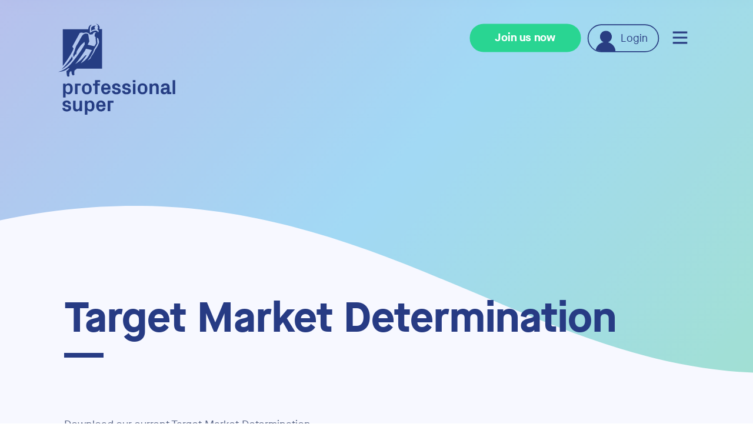

--- FILE ---
content_type: text/html; charset=utf-8
request_url: https://www.professionalsuper.com.au/target-market-determination/
body_size: 80027
content:

<!DOCTYPE html>
<html>
  <head>
    <meta charset="UTF-8">
    <meta name="google-site-verification" content="oMssKGPprtCs1M4_Bn8Jnte-8IFVIVPQNb-fq1fJwHU" />
    <meta name="apple-mobile-web-app-capable" content="yes" />
    <meta name="apple-mobile-web-app-status-bar-style" content="white" />
    <meta name="format-detection" content="telephone=yes" />
    <meta name="mobile-web-app-capable" content="yes" />
    <meta name="robots" content="index, follow" />
    <meta name="viewport" content="width=device-width, initial-scale=1.0, maximum-scale=1.0, user-scalable=no" />
    
    <meta data-rh="true" name="description" content="Super built for young professionals. We make it easy to get your super organised."/><meta data-rh="true" property="og:title" content="Professional Super"/><meta data-rh="true" property="og:description" content="Super built for young professionals. We make it easy to get your super organised."/><meta data-rh="true" property="og:image" content="professional-super-facebook.png"/><meta data-rh="true" property="twitter:title" content="Professional Super"/><meta data-rh="true" property="twitter:description" content="Super built for young professionals. We make it easy to get your super organised."/><meta data-rh="true" property="twitter:image" content="professional-super-twitter.png"/>
    
    
    
    <title data-rh="true">Professional Super</title>
    
    <link rel="shortcut icon" href="https://d2suipz73qedqh.cloudfront.net/v1/professional_super_favicon.ico" type="image/x-icon" />
    <link rel="icon" href="https://d2suipz73qedqh.cloudfront.net/v1/professional_super_favicon.ico" type="image/x-icon" />
    <link rel="apple-touch-icon" href="https://d2suipz73qedqh.cloudfront.net/v1/professional_super_touch_icon.png" />
    <link rel="apple-touch-icon-precomposed" href="https://d2suipz73qedqh.cloudfront.net/v1/professional_super_touch_icon.png" />
    <link href="https://fonts.googleapis.com/css2?family=Fira+Code:wght@400&display=swap" rel="stylesheet">
    <meta property="og:locale" content="en_AU" />
    <meta property="og:type" content="website" />
    <meta name="author" content="Professional Super" />
    <meta name="designer" content="Professional Super" />
    <meta name="rating" content="general" />
    <meta name="facebook-domain-verification" content="7na57kzpaafpoo50rg1usc24gs3r45" />

    <style id="jss-server-side">.MuiButtonBase-root {
  color: inherit;
  border: 0;
  cursor: pointer;
  margin: 0;
  display: inline-flex;
  outline: 0;
  padding: 0;
  position: relative;
  align-items: center;
  user-select: none;
  border-radius: 0;
  vertical-align: middle;
  -moz-appearance: none;
  justify-content: center;
  text-decoration: none;
  background-color: transparent;
  -webkit-appearance: none;
  -webkit-tap-highlight-color: transparent;
}
.MuiButtonBase-root::-moz-focus-inner {
  border-style: none;
}
.MuiButtonBase-root.Mui-disabled {
  cursor: default;
  pointer-events: none;
}
@media print {
  .MuiButtonBase-root {
    color-adjust: exact;
  }
}
  .MuiButton-root {
    color: rgba(0, 0, 0, 0.87);
    padding: 6px 16px;
    font-size: 20px;
    min-width: 64px;
    box-sizing: border-box;
    transition: background-color 250ms cubic-bezier(0.4, 0, 0.2, 1) 0ms,box-shadow 250ms cubic-bezier(0.4, 0, 0.2, 1) 0ms,border 250ms cubic-bezier(0.4, 0, 0.2, 1) 0ms;
    font-family: Maison Neue, sans-serif;
    font-weight: bold;
    line-height: 1.75;
    border-radius: 4px;
    text-transform: none;
  }
  .MuiButton-root:hover {
    text-decoration: none;
    background-color: rgba(0, 0, 0, 0.04);
  }
  .MuiButton-root.Mui-disabled {
    color: rgba(0, 0, 0, 0.26);
  }
@media (hover: none) {
  .MuiButton-root:hover {
    background-color: transparent;
  }
}
  .MuiButton-root:hover.Mui-disabled {
    background-color: transparent;
  }
  .MuiButton-label {
    width: 100%;
    display: inherit;
    align-items: inherit;
    line-height: 1.25;
    justify-content: inherit;
  }
  .MuiButton-text {
    padding: 12px 30px 14px;
    border-radius: 150px;
  }
  .MuiButton-textPrimary {
    color: #273B84;
  }
  .MuiButton-textPrimary:hover {
    background-color: rgba(39, 59, 132, 0.04);
  }
@media (hover: none) {
  .MuiButton-textPrimary:hover {
    background-color: transparent;
  }
}
  .MuiButton-textSecondary {
    color: #717b8e;
  }
  .MuiButton-textSecondary:hover {
    background-color: rgba(113, 123, 142, 0.04);
  }
@media (hover: none) {
  .MuiButton-textSecondary:hover {
    background-color: transparent;
  }
}
  .MuiButton-outlined {
    border: 1px solid rgba(0, 0, 0, 0.23);
    padding: 5px 15px;
  }
  .MuiButton-outlined.Mui-disabled {
    border: 1px solid rgba(0, 0, 0, 0.12);
  }
  .MuiButton-outlinedPrimary {
    color: #273B84;
    border: 1px solid rgba(39, 59, 132, 0.5);
  }
  .MuiButton-outlinedPrimary:hover {
    border: 1px solid #273B84;
    background-color: rgba(39, 59, 132, 0.04);
  }
@media (hover: none) {
  .MuiButton-outlinedPrimary:hover {
    background-color: transparent;
  }
}
  .MuiButton-outlinedSecondary {
    color: #717b8e;
    border: 1px solid rgba(113, 123, 142, 0.5);
  }
  .MuiButton-outlinedSecondary:hover {
    border: 1px solid #717b8e;
    background-color: rgba(113, 123, 142, 0.04);
  }
  .MuiButton-outlinedSecondary.Mui-disabled {
    border: 1px solid rgba(0, 0, 0, 0.26);
  }
@media (hover: none) {
  .MuiButton-outlinedSecondary:hover {
    background-color: transparent;
  }
}
  .MuiButton-contained {
    color: rgba(0, 0, 0, 0.87);
    box-shadow: 0px 3px 1px -2px rgba(0,0,0,0.2),0px 2px 2px 0px rgba(0,0,0,0.14),0px 1px 5px 0px rgba(0,0,0,0.12);
    background-color: #e0e0e0;
  }
  .MuiButton-contained:hover {
    box-shadow: 0px 2px 4px -1px rgba(0,0,0,0.2),0px 4px 5px 0px rgba(0,0,0,0.14),0px 1px 10px 0px rgba(0,0,0,0.12);
    background-color: #d5d5d5;
  }
  .MuiButton-contained.Mui-focusVisible {
    box-shadow: 0px 3px 5px -1px rgba(0,0,0,0.2),0px 6px 10px 0px rgba(0,0,0,0.14),0px 1px 18px 0px rgba(0,0,0,0.12);
  }
  .MuiButton-contained:active {
    box-shadow: 0px 5px 5px -3px rgba(0,0,0,0.2),0px 8px 10px 1px rgba(0,0,0,0.14),0px 3px 14px 2px rgba(0,0,0,0.12);
  }
  .MuiButton-contained.Mui-disabled {
    color: rgba(0, 0, 0, 0.26) !important;
    box-shadow: none;
    background-color: rgba(0, 0, 0, 0.12);
  }
@media (hover: none) {
  .MuiButton-contained:hover {
    box-shadow: 0px 3px 1px -2px rgba(0,0,0,0.2),0px 2px 2px 0px rgba(0,0,0,0.14),0px 1px 5px 0px rgba(0,0,0,0.12);
    background-color: #e0e0e0;
  }
}
  .MuiButton-contained:hover.Mui-disabled {
    background-color: rgba(0, 0, 0, 0.12);
  }
  .MuiButton-containedPrimary {
    color: #fff;
    padding: 12px 30px 14px;
    box-shadow: none;
    border-radius: 150px;
    background-color: #29D592;
  }
  .MuiButton-containedPrimary:hover {
    box-shadow: none;
    background-color: #00B179;
  }
  .MuiButton-containedPrimary:focus {
    box-shadow: none;
    background-color: #29D592;
  }
@media (hover: none) {
  .MuiButton-containedPrimary:hover {
    background-color: #273B84;
  }
}
  .MuiButton-containedSecondary {
    color: #fff;
    padding: 12px 30px 14px;
    box-shadow: none;
    border-radius: 150px;
    background-color: #717b8e;
  }
  .MuiButton-containedSecondary:hover {
    box-shadow: none;
    background-color: #566282;
  }
  .MuiButton-containedSecondary:focus {
    box-shadow: none;
  }
@media (hover: none) {
  .MuiButton-containedSecondary:hover {
    background-color: #717b8e;
  }
}
  .MuiButton-disableElevation {
    box-shadow: none;
  }
  .MuiButton-disableElevation:hover {
    box-shadow: none;
  }
  .MuiButton-disableElevation.Mui-focusVisible {
    box-shadow: none;
  }
  .MuiButton-disableElevation:active {
    box-shadow: none;
  }
  .MuiButton-disableElevation.Mui-disabled {
    box-shadow: none;
  }
  .MuiButton-colorInherit {
    color: inherit;
    border-color: currentColor;
  }
  .MuiButton-textSizeSmall {
    padding: 4px 5px;
    font-size: 0.8125rem;
  }
  .MuiButton-textSizeLarge {
    padding: 8px 11px;
    font-size: 0.9375rem;
  }
  .MuiButton-outlinedSizeSmall {
    padding: 3px 9px;
    font-size: 0.8125rem;
  }
  .MuiButton-outlinedSizeLarge {
    padding: 7px 21px;
    font-size: 0.9375rem;
  }
  .MuiButton-containedSizeSmall {
    padding: 4px 10px;
    font-size: 0.8125rem;
  }
  .MuiButton-containedSizeLarge {
    padding: 8px 22px;
    font-size: 0.9375rem;
  }
  .MuiButton-fullWidth {
    width: 100%;
  }
  .MuiButton-startIcon {
    display: inherit;
    margin-left: -4px;
    margin-right: 8px;
  }
  .MuiButton-startIcon.MuiButton-iconSizeSmall {
    margin-left: -2px;
  }
  .MuiButton-endIcon {
    display: inherit;
    margin-left: 8px;
    margin-right: -4px;
  }
  .MuiButton-endIcon.MuiButton-iconSizeSmall {
    margin-right: -2px;
  }
  .MuiButton-iconSizeSmall > *:first-child {
    font-size: 18px;
  }
  .MuiButton-iconSizeMedium > *:first-child {
    font-size: 20px;
  }
  .MuiButton-iconSizeLarge > *:first-child {
    font-size: 22px;
  }</style>

    <link type="text/css" href="https://d6bufztvnydwr.cloudfront.net/dist/main-5721081cb71c9fd9fee2.css" rel="stylesheet" />

    

    <!-- Facebook Pixel Code -->
    <script>
     !function(f,b,e,v,n,t,s)
     {if(f.fbq)return;n=f.fbq=function(){n.callMethod?
                                         n.callMethod.apply(n,arguments):n.queue.push(arguments)};
       if(!f._fbq)f._fbq=n;n.push=n;n.loaded=!0;n.version='2.0';
       n.queue=[];t=b.createElement(e);t.async=!0;
       t.src=v;s=b.getElementsByTagName(e)[0];
       s.parentNode.insertBefore(t,s)}(window, document,'script', 'https://connect.facebook.net/en_US/fbevents.js');

     try {
     
      fbq('init', '153508755335898', {external_id: '73dd86ca-2e6a-43a1-b753-e989a4c56d33'});
     
     fbq('track', 'PageView');
     } catch (e) {
      console.warn('Facebook Pixel init failed:', e);
     }
    </script>
    <noscript><img height="1" width="1" style="display:none" src="https://www.facebook.com/tr?id=153508755335898&ev=PageView&noscript=1"/></noscript>
    <!-- End Facebook Pixel Code -->

    <!-- Global site tag (gtag.js) - Google AdWords: G-97BV4S8YYL -->
    <script type="text/javascript" async="" src="https://www.google-analytics.com/analytics.js"></script>
    <script async src="https://www.googletagmanager.com/gtag/js?id=G-97BV4S8YYL"></script>
    <script>
      window.dataLayer = window.dataLayer || [];
      function gtag(){dataLayer.push(arguments);}
      gtag('js', new Date());
      gtag('config', 'G-97BV4S8YYL');
      
        gtag('config', 'UA-102953671-9', {'user_id': '73dd86ca-2e6a-43a1-b753-e989a4c56d33'});
      
    </script>
    <script>(function(w,d,t,r,u){var f,n,i;w[u]=w[u]||[],f=function(){var o={ti:"56002891"};o.q=w[u],w[u]=new UET(o),w[u].push("pageLoad")},n=d.createElement(t),n.src=r,n.async=1,n.onload=n.onreadystatechange=function(){var s=this.readyState;s&&s!=="loaded"&&s!=="complete"||(f(),n.onload=n.onreadystatechange=null)},i=d.getElementsByTagName(t)[0],i.parentNode.insertBefore(n,i)})(window,document,"script","//bat.bing.com/bat.js","uetq");</script>

    

  </head>

  <body class="professional">
    
    <script>__ADDITIONAL_APP_STATE__ = {"globals": {"site": "Professional Super", "icon_height": 130, "contact_us_email": "hello@professionalsuper.com.au", "footer": ["You should consider the <a href=\"https://www.professionalsuper.com.au/pds\">Product Disclosure Statement</a>, <a href=\"https://www.professionalsuper.com.au/reference-guide\">Reference Guide</a>, <a href=\"https://www.professionalsuper.com.au/financial-services-guide\">Financial Services Guide</a> and <a href=\"https://www.professionalsuper.com.au/tmd\">Target Market Determination</a> before making a financial decision about this product.", "This is general information only and does not take account of your personal objectives, financial situation or needs. Before acting on it, consider if the information is appropriate and whether you need to speak to an accredited professional. When considering financial returns, past performance is not indicative of future performance.", "This product is issued by Diversa Trustees Limited (ABN 49 006 421 638; AFSL No. 235153; RSE Licence L0000635) as trustee for Professional Super which is a sub-fund of OneSuper (ABN 43 905 581 638; RSE R1001341). Professional Superannuation Management Pty Ltd (ABN 31 617 160 791; AFSL No. 499786) (PSM) is the Promoter of Professional Super, which is marketed under multiple brands including Professional Super.", "Use of this website is subject to PSM\u2019s <a href=\"https://www.professionalsuper.com.au/terms\">Website Terms and Conditions</a> and <a href=\"https://www.professionalsuper.com.au/privacy\">Privacy Policy and Information Collection Statement</a>."], "footer_configuration": [{"name": "Professional Super", "items": [{"link_to": "about-us", "label": "About us"}, {"link_to": "our-fees", "label": "Fees & discounts"}, {"link_to": "loyalty", "label": "Loyalty discount program"}, {"link_to": "investments", "label": "Investments"}, {"link_to": "employers", "label": "Employers"}]}, {"name": "Learn", "items": [{"link_to": "learning-hub", "label": "Learning hub"}, {"link_to": "frequently-asked-questions", "label": "FAQ"}, {"link_to": "about-tax-file-numbers", "label": "Tax file number"}, {"link_to": "government-incentives", "label": "Government incentives"}, {"link_to": "about-personal-contributions", "label": "Personal contributions"}, {"link_to": "employer-contributions", "label": "Employer contributions"}, {"link_to": "find-or-combine-my-super", "label": "Find or combine my super"}]}, {"name": "More info", "items": [{"link_to": "docs-and-forms", "label": "Docs & forms"}, {"link_to": "privacy-policy", "label": "Privacy policy"}, {"link_to": "financial-services-guide", "label": "Financial services guide"}, {"link_to": "letter-of-compliance", "label": "Letter of compliance"}, {"link_to": "product-disclosure-statement", "label": "PDS"}, {"link_to": "target-market-determination", "label": "TMD"}, {"link_to": "feedback", "label": "Feedback"}, {"link_to": "contact-us", "label": "Contact us"}]}], "footer_store_links": {"app_store_link": "https://itunes.apple.com/us/app/professional-super/id1332963118", "play_store_link": "https://play.google.com/store/apps/details?id=com.super.professional"}, "site_class_name": "professional", "youtube_channel": "https://www.youtube.com/channel/UCwUI24FLTVU_aobH3Eydd2Q", "facebook_page": "https://www.facebook.com/Professional-Super-1367560863352667", "twitter_social_image": "professional-super-twitter.png", "facebook_social_image": "professional-super-facebook.png", "site_description": "Super built for young professionals. We make it easy to get your super organised.", "favicon": "https://d2suipz73qedqh.cloudfront.net/v1/professional_super_favicon.ico", "touch_icon": "https://d2suipz73qedqh.cloudfront.net/v1/professional_super_touch_icon.png", "fund_abn": "43 905 581 638", "fund_usi": "43 905 581 638 021", "zendesk_brand_id": "60f269af-fab4-4033-bf34-466103a2d921", "menu_configuration": [{"name": "Professional Super", "items": [{"link_to": "about-us", "label": "About us"}, {"link_to": "our-fees", "label": "Fees & discounts"}, {"link_to": "loyalty", "label": "Loyalty discount program"}, {"link_to": "investments", "label": "Investments"}]}, {"name": "Learn", "items": [{"link_to": "learning-hub", "label": "Learning hub"}, {"link_to": "frequently-asked-questions", "label": "FAQ"}, {"link_to": "government-incentives", "label": "Government incentives"}, {"link_to": "about-personal-contributions", "label": "Personal contributions"}, {"link_to": "employer-contributions", "label": "Employer contributions"}, {"link_to": "first-home-saver", "label": "First Home Super Saver Scheme"}, {"link_to": "about-tax-file-numbers", "label": "Tax File Number"}, {"link_to": "find-or-combine-my-super", "label": "Find or combine my super"}]}, {"name": "More Info", "items": [{"link_to": "docs-and-forms", "label": "Docs & forms"}, {"link_to": "contact-us", "label": "Contact us"}]}], "member_menu_configuration": [{"link_to": "profile", "label": "My profile"}, {"link_to": "achievements", "label": "My achievements"}, {"link_to": "find-or-combine", "label": "Find or combine my super"}, {"link_to": "transactions", "label": "My transactions"}, {"link_to": "tell-your-employer", "label": "Tell my employer"}, {"link_to": "investment-options", "label": "Investment options"}, {"link_to": "first-home-deposit-tracking", "label": "My home deposit tracking"}, {"link_to": "docs-and-forms", "label": "My docs & forms"}, {"link_to": "third-party-authority", "label": "Third party access"}], "login_url": null, "asset_allocation_graphs": {"highgrowth": {"title": "High Growth Strategic Asset Allocation", "data": [{"label": "Australian shares", "percentage": 43, "color": "#EA426B"}, {"label": "International shares", "percentage": 43, "color": "#F69856"}, {"label": "Australian property", "percentage": 5, "color": "#FFE642"}, {"label": "International property", "percentage": 5, "color": "#CAF166"}, {"label": "Global infrastructure", "percentage": 4, "color": "#5FC16B"}, {"label": "Cash", "percentage": 0, "color": "#657FDF"}, {"label": "Fixed income", "percentage": 0, "color": "#64DBF6"}]}, "cf_growth": {"title": "Growth Strategic Asset Allocation", "data": [{"label": "Australian shares", "percentage": 55, "color": "#EA426B"}, {"label": "International shares", "percentage": 15, "color": "#F69856"}, {"label": "Australian property", "percentage": 0, "color": "#FFE642"}, {"label": "International property", "percentage": 0, "color": "#CAF166"}, {"label": "Global infrastructure", "percentage": 0, "color": "#5FC16B"}, {"label": "Cash", "percentage": 5, "color": "#657FDF"}, {"label": "Fixed income", "percentage": 25, "color": "#64DBF6"}]}, "growth": {"title": "Growth Strategic Asset Allocation", "data": [{"label": "Australian shares", "percentage": 40, "color": "#EA426B"}, {"label": "International shares", "percentage": 41, "color": "#F69856"}, {"label": "Australian property", "percentage": 3, "color": "#FFE642"}, {"label": "International property", "percentage": 3, "color": "#CAF166"}, {"label": "Global infrastructure", "percentage": 3, "color": "#5FC16B"}, {"label": "Cash", "percentage": 1, "color": "#657FDF"}, {"label": "Fixed income", "percentage": 9, "color": "#64DBF6"}]}, "balanced": {"title": "Balanced Strategic Asset Allocation", "data": [{"label": "Australian shares", "percentage": 32, "color": "#EA426B"}, {"label": "International shares", "percentage": 30, "color": "#F69856"}, {"label": "Australian property", "percentage": 2, "color": "#FFE642"}, {"label": "International property", "percentage": 3, "color": "#CAF166"}, {"label": "Global infrastructure", "percentage": 3, "color": "#5FC16B"}, {"label": "Cash", "percentage": 5, "color": "#657FDF"}, {"label": "Fixed income", "percentage": 25, "color": "#64DBF6"}]}}, "investment_option_colors": {"Cash": "#5C1A8E", "Australian Shares": "#0B5AB2", "International Shares": "#E76826"}, "onboarding_button_name": "Join us now", "joins_configured": true, "member": false, "s3_static_domain": "https://d2suipz73qedqh.cloudfront.net", "web_logging_endpoint": "https://collectors.au.sumologic.com/receiver/v1/http/ZaVnC4dhaV16TZk-LSuCbczbcAG4miRhgMEV2_CJSFAJIQ2uY-F-F5wOLf17SV9S7bvQbG4KLFTx3H-KmDtWZkd9uXR-_rxaBoIl1i4jlmNurfK5DjdSRQ==", "native_logging_endpoint": "https://collectors.au.sumologic.com/receiver/v1/http/ZaVnC4dhaV0VIonJ5zlSWSxIRbBMEgnVRsRCymhNnNm4xiBk2UhaoiVOSTZIyPnCRjO1W1-b6YRfOTMHHRruAsployPpN_ZwBK-uaWL-J75osb-z_KRuZw==", "mobile_app_disabled_url": "https://www.professionalsuper.com.au/", "google_verification_id": "oMssKGPprtCs1M4_Bn8Jnte-8IFVIVPQNb-fq1fJwHU", "adwords_global_tag_id": "G-97BV4S8YYL", "adwords_signup_step_one_id": "ClUoCNCctKIBELy2qOAC", "adwords_signup_complete_id": "o553CKWetKIBELy2qOAC", "adwords_find_lost_super_id": "M7JgCMy4rKIBELy2qOAC", "adwords_lead_creation_id": "FIXME", "browser_analytics_global_tag_id": "UA-102953671-9", "bing_analytics_property": "56002891", "facebook_pixel_id": "153508755335898", "site_domain": "www.professionalsuper.com.au", "grecaptcha_on": true, "manual_transfers": false, "region": "Ohio", "dnt": false, "in_transfer_period": false, "mfa_available": false, "notice": null, "instagram_account": "https://www.instagram.com/professionalsuper.com.au", "facebook_account": "https://www.facebook.com/Professional-Super-1367560863352667"}, "500_message": "Sorry, something went wrong. Please try again soon.", "403_message": "For your security we automatically logged you out. Please log in again."}</script>
    <script>__PRELOADED_STATE__ = {"app": {"needs_fetch": false, "fetching": 0, "initialPath": "/target-market-determination/", "initialSearch": "?user_id&S3_STATIC_DOMAIN=https%3A//d2suipz73qedqh.cloudfront.net&profile=%7B%22is_staff%22%3A%20false%2C%20%22mobile_number%22%3A%20null%7D&event_id=518f69f5-4c85-467b-9b83-aa90d15b2e14", "name": "target-market-determination", "name_history": [], "modals": [], "user_id": null, "userAgent": "Mozilla/5.0 (Macintosh; Intel Mac OS X 10_15_7) AppleWebKit/537.36 (KHTML, like Gecko) Chrome/131.0.0.0 Safari/537.36; ClaudeBot/1.0; +claudebot@anthropic.com)", "profile": {"is_staff": false, "mobile_number": null}, "event_id": "518f69f5-4c85-467b-9b83-aa90d15b2e14", "s3_static_domain": "https://d2suipz73qedqh.cloudfront.net", "globals": {"site": "Professional Super", "icon_height": 130, "contact_us_email": "hello@professionalsuper.com.au", "footer": ["You should consider the <a href=\"https://www.professionalsuper.com.au/pds\">Product Disclosure Statement</a>, <a href=\"https://www.professionalsuper.com.au/reference-guide\">Reference Guide</a>, <a href=\"https://www.professionalsuper.com.au/financial-services-guide\">Financial Services Guide</a> and <a href=\"https://www.professionalsuper.com.au/tmd\">Target Market Determination</a> before making a financial decision about this product.", "This is general information only and does not take account of your personal objectives, financial situation or needs. Before acting on it, consider if the information is appropriate and whether you need to speak to an accredited professional. When considering financial returns, past performance is not indicative of future performance.", "This product is issued by Diversa Trustees Limited (ABN 49 006 421 638; AFSL No. 235153; RSE Licence L0000635) as trustee for Professional Super which is a sub-fund of OneSuper (ABN 43 905 581 638; RSE R1001341). Professional Superannuation Management Pty Ltd (ABN 31 617 160 791; AFSL No. 499786) (PSM) is the Promoter of Professional Super, which is marketed under multiple brands including Professional Super.", "Use of this website is subject to PSM\u2019s <a href=\"https://www.professionalsuper.com.au/terms\">Website Terms and Conditions</a> and <a href=\"https://www.professionalsuper.com.au/privacy\">Privacy Policy and Information Collection Statement</a>."], "footer_configuration": [{"name": "Professional Super", "items": [{"link_to": "about-us", "label": "About us"}, {"link_to": "our-fees", "label": "Fees & discounts"}, {"link_to": "loyalty", "label": "Loyalty discount program"}, {"link_to": "investments", "label": "Investments"}, {"link_to": "employers", "label": "Employers"}]}, {"name": "Learn", "items": [{"link_to": "learning-hub", "label": "Learning hub"}, {"link_to": "frequently-asked-questions", "label": "FAQ"}, {"link_to": "about-tax-file-numbers", "label": "Tax file number"}, {"link_to": "government-incentives", "label": "Government incentives"}, {"link_to": "about-personal-contributions", "label": "Personal contributions"}, {"link_to": "employer-contributions", "label": "Employer contributions"}, {"link_to": "find-or-combine-my-super", "label": "Find or combine my super"}]}, {"name": "More info", "items": [{"link_to": "docs-and-forms", "label": "Docs & forms"}, {"link_to": "privacy-policy", "label": "Privacy policy"}, {"link_to": "financial-services-guide", "label": "Financial services guide"}, {"link_to": "letter-of-compliance", "label": "Letter of compliance"}, {"link_to": "product-disclosure-statement", "label": "PDS"}, {"link_to": "target-market-determination", "label": "TMD"}, {"link_to": "feedback", "label": "Feedback"}, {"link_to": "contact-us", "label": "Contact us"}]}], "footer_store_links": {"app_store_link": "https://itunes.apple.com/us/app/professional-super/id1332963118", "play_store_link": "https://play.google.com/store/apps/details?id=com.super.professional"}, "site_class_name": "professional", "youtube_channel": "https://www.youtube.com/channel/UCwUI24FLTVU_aobH3Eydd2Q", "facebook_page": "https://www.facebook.com/Professional-Super-1367560863352667", "twitter_social_image": "professional-super-twitter.png", "facebook_social_image": "professional-super-facebook.png", "site_description": "Super built for young professionals. We make it easy to get your super organised.", "favicon": "https://d2suipz73qedqh.cloudfront.net/v1/professional_super_favicon.ico", "touch_icon": "https://d2suipz73qedqh.cloudfront.net/v1/professional_super_touch_icon.png", "fund_abn": "43 905 581 638", "fund_usi": "43 905 581 638 021", "zendesk_brand_id": "60f269af-fab4-4033-bf34-466103a2d921", "menu_configuration": [{"name": "Professional Super", "items": [{"link_to": "about-us", "label": "About us"}, {"link_to": "our-fees", "label": "Fees & discounts"}, {"link_to": "loyalty", "label": "Loyalty discount program"}, {"link_to": "investments", "label": "Investments"}]}, {"name": "Learn", "items": [{"link_to": "learning-hub", "label": "Learning hub"}, {"link_to": "frequently-asked-questions", "label": "FAQ"}, {"link_to": "government-incentives", "label": "Government incentives"}, {"link_to": "about-personal-contributions", "label": "Personal contributions"}, {"link_to": "employer-contributions", "label": "Employer contributions"}, {"link_to": "first-home-saver", "label": "First Home Super Saver Scheme"}, {"link_to": "about-tax-file-numbers", "label": "Tax File Number"}, {"link_to": "find-or-combine-my-super", "label": "Find or combine my super"}]}, {"name": "More Info", "items": [{"link_to": "docs-and-forms", "label": "Docs & forms"}, {"link_to": "contact-us", "label": "Contact us"}]}], "member_menu_configuration": [{"link_to": "profile", "label": "My profile"}, {"link_to": "achievements", "label": "My achievements"}, {"link_to": "find-or-combine", "label": "Find or combine my super"}, {"link_to": "transactions", "label": "My transactions"}, {"link_to": "tell-your-employer", "label": "Tell my employer"}, {"link_to": "investment-options", "label": "Investment options"}, {"link_to": "first-home-deposit-tracking", "label": "My home deposit tracking"}, {"link_to": "docs-and-forms", "label": "My docs & forms"}, {"link_to": "third-party-authority", "label": "Third party access"}], "login_url": null, "asset_allocation_graphs": {"highgrowth": {"title": "High Growth Strategic Asset Allocation", "data": [{"label": "Australian shares", "percentage": 43, "color": "#EA426B"}, {"label": "International shares", "percentage": 43, "color": "#F69856"}, {"label": "Australian property", "percentage": 5, "color": "#FFE642"}, {"label": "International property", "percentage": 5, "color": "#CAF166"}, {"label": "Global infrastructure", "percentage": 4, "color": "#5FC16B"}, {"label": "Cash", "percentage": 0, "color": "#657FDF"}, {"label": "Fixed income", "percentage": 0, "color": "#64DBF6"}]}, "cf_growth": {"title": "Growth Strategic Asset Allocation", "data": [{"label": "Australian shares", "percentage": 55, "color": "#EA426B"}, {"label": "International shares", "percentage": 15, "color": "#F69856"}, {"label": "Australian property", "percentage": 0, "color": "#FFE642"}, {"label": "International property", "percentage": 0, "color": "#CAF166"}, {"label": "Global infrastructure", "percentage": 0, "color": "#5FC16B"}, {"label": "Cash", "percentage": 5, "color": "#657FDF"}, {"label": "Fixed income", "percentage": 25, "color": "#64DBF6"}]}, "growth": {"title": "Growth Strategic Asset Allocation", "data": [{"label": "Australian shares", "percentage": 40, "color": "#EA426B"}, {"label": "International shares", "percentage": 41, "color": "#F69856"}, {"label": "Australian property", "percentage": 3, "color": "#FFE642"}, {"label": "International property", "percentage": 3, "color": "#CAF166"}, {"label": "Global infrastructure", "percentage": 3, "color": "#5FC16B"}, {"label": "Cash", "percentage": 1, "color": "#657FDF"}, {"label": "Fixed income", "percentage": 9, "color": "#64DBF6"}]}, "balanced": {"title": "Balanced Strategic Asset Allocation", "data": [{"label": "Australian shares", "percentage": 32, "color": "#EA426B"}, {"label": "International shares", "percentage": 30, "color": "#F69856"}, {"label": "Australian property", "percentage": 2, "color": "#FFE642"}, {"label": "International property", "percentage": 3, "color": "#CAF166"}, {"label": "Global infrastructure", "percentage": 3, "color": "#5FC16B"}, {"label": "Cash", "percentage": 5, "color": "#657FDF"}, {"label": "Fixed income", "percentage": 25, "color": "#64DBF6"}]}}, "investment_option_colors": {"Cash": "#5C1A8E", "Australian Shares": "#0B5AB2", "International Shares": "#E76826"}, "onboarding_button_name": "Join us now", "joins_configured": true, "member": false, "s3_static_domain": "https://d2suipz73qedqh.cloudfront.net", "web_logging_endpoint": "https://collectors.au.sumologic.com/receiver/v1/http/ZaVnC4dhaV16TZk-LSuCbczbcAG4miRhgMEV2_CJSFAJIQ2uY-F-F5wOLf17SV9S7bvQbG4KLFTx3H-KmDtWZkd9uXR-_rxaBoIl1i4jlmNurfK5DjdSRQ==", "native_logging_endpoint": "https://collectors.au.sumologic.com/receiver/v1/http/ZaVnC4dhaV0VIonJ5zlSWSxIRbBMEgnVRsRCymhNnNm4xiBk2UhaoiVOSTZIyPnCRjO1W1-b6YRfOTMHHRruAsployPpN_ZwBK-uaWL-J75osb-z_KRuZw==", "mobile_app_disabled_url": "https://www.professionalsuper.com.au/", "google_verification_id": "oMssKGPprtCs1M4_Bn8Jnte-8IFVIVPQNb-fq1fJwHU", "adwords_global_tag_id": "G-97BV4S8YYL", "adwords_signup_step_one_id": "ClUoCNCctKIBELy2qOAC", "adwords_signup_complete_id": "o553CKWetKIBELy2qOAC", "adwords_find_lost_super_id": "M7JgCMy4rKIBELy2qOAC", "adwords_lead_creation_id": "FIXME", "browser_analytics_global_tag_id": "UA-102953671-9", "bing_analytics_property": "56002891", "facebook_pixel_id": "153508755335898", "site_domain": "www.professionalsuper.com.au", "grecaptcha_on": true, "manual_transfers": false, "region": "unknown", "dnt": false, "in_transfer_period": false, "mfa_available": false, "notice": null, "instagram_account": "https://www.instagram.com/professionalsuper.com.au", "facebook_account": "https://www.facebook.com/Professional-Super-1367560863352667"}, "content": {"type": "document", "data": {"cta": "Download", "url": "/documents/1fa30bb2-e47e-4263-af85-fcc035feef54", "title": "Target Market Determination", "description": "Download our current Target Market Determination", "modified": "2023-03-14T04:31:11.319395Z", "published": "2021-10-01T09:44:06.660754Z"}, "id": 7612, "context": {"document_id": "1fa30bb2-e47e-4263-af85-fcc035feef54"}}}, "client": {"isConnected": true, "requestTokens": []}, "form": {}, "loadingBar": {}}</script>
    <div id="root"><div class="app"><div></div><div class="hover-text-tooltip"></div><div><div><div class="shared-menu-top-menu shadowed  " style="background-color:#FFFFFF"><div class="section " style="padding:0"><div class="container is-widescreen"><div class="columns is-vcentered"><div class="column logo-container"><a href="/" style="color:#566282"><div class="logo " style="width:172.19895287958116px;height:54.45026178010472px"><svg viewBox="0 0 506 160" xmlns="http://www.w3.org/2000/svg"><g fill="#253D83" fill-rule="evenodd"><path d="M114.15 6.16c-9.643-1.315-14.068 5.89-14.068 5.89L100 21.94c6.48-5.04 13.643-4.958 13.643-4.958-.328-.986-3.348-2.227-3.348-2.227l.225-5.5 3.63-3.095"></path><path d="M62.158 108.257S73.896 91.63 74.035 91.21l5.888-8.642L84 75.144l17.924 4.19-5.145 8.752-5.244 9.69c-.838 1.538-4.288 6.644-10.247 12.158-5.96 5.513-13.415 9.733-13.415 9.733L86.18 94.563l-4.48 1.155s-5.674 6.325-10.75 11.374c-5.076 5.05-19.41 14.718-19.41 14.718l10.618-13.553zm46.15-30.798l10.256-17.424-1.43-18.244 3.96 2.587s1.076 3.26 2.192 8.85c.54 2.71-.43 5.725-3.433 12.233-3.004 6.51-8.463 13.54-8.463 13.54s-1.327 3.718-4.07 8.505c-2.744 4.786-4.24 6.27-6.88 10.602 0 0-1.86 3.377-2.554 5.546-.694 2.17-9.71 7.51-9.71 7.51 1.278-.82 4.286-4.7 4.286-4.7l4.203-5.416 8.763-15.527 2.88-8.064zm-64.13 78.393c.548.22 4.78-1.676 4.78-1.676l-.644-5.886.767-7.067 7.33-5.728h76.166V16.015l-8.084.03c-.067-1.2.63-4.826.425-5.836C122.862.18 113.31 0 113.31 0c6.825 2.647 7.318 7.086 7.318 7.086-1.48-.822-2.37-.822-2.37-.822s1.727 2.96 2.303 4.356l-1.15 5.836s-1.987-.165-1.823.383c4.602 1.917 4.77 4.876 4.77 4.876l-1.4 5.26s-.74-4.85-6.575-6.246c-4.55-1.09-11.425 2.465-11.425 2.465L95.67 27.53l.22-13.13c-.66-7.67 5.834-11.835 5.834-11.835-11.003 1.29-10.85 13.89-10.85 13.89L13.9 16.55v110.66C40.627 92.73 46.39 74.84 46.39 74.84c-.37-.27-3.78-6.065-3.78-6.065l22.446-40.835c4.81-2.673 11.177-.065 11.177-.065s5.643-2.027 10.322-1.273c4.68.754 7.553 4.153 7.553 4.153l1.828 1.852 7.546-.618 3.338-4.687s2.81-1.48 3.507-1.7c1.628-.51 5.534 1.7 5.534 1.7-3.45-.33-4.894 2.425-4.894 2.425l-1.13 7.998 2.904 2.02 1.624 19.523-5.09 8.59-20.276-4.817 4.954-9.99-3.227-21.638s-2.626-1.58-4.338-1.827c-6.1-.884-10.75 1.427-14.974 8.036-4.222 6.61-11 20.08-11 20.08.03-.067-2.115 2.78-5.23 8.238-2.585 4.524-5.467 15.56-6.002 16.897l-3.966 10.017 1.007 8.3 5.522-8.532 2.6-.388s1.533-7.376 1.533-8.11c0-1.604 6.672-11.178 6.672-11.178l6.04-8.33 10.92-9.99.863 6.92S69.3 84.602 38.78 120.51C22.01 140.238 0 145.386 0 145.386c22.72-1.337 29.67-11.226 30.47-10.96.803.268 3.802-.06 3.802-.06l-4.822 5.105s-4.274 2.85-4.493 3.397c-.22.548 1.096 11.616 1.315 12.712.22 1.096 2.082 3.836 2.8 4.122.716.286 4.128-1.19 4.786-1.628.24-.16-.537-4.14-.537-4.798 0-.59 1.558-7.824 1.558-7.824l4.435-3.138 1.11 4.99.622 4.234c.986 1.753 2.586 4.096 3.133 4.315z"></path><path d="M42.46 98C30.055 118.28 10 137.842 10 137.842c19.588-10.856 33.863-31.07 33.863-31.07L42.46 98z"></path><g fill-rule="nonzero"><path d="M192.85 39.58c-.992-1.457-2.31-2.662-3.85-3.52-1.69-.895-3.58-1.342-5.49-1.3-1.923-.063-3.827.397-5.51 1.33-1.536.9-2.827 2.164-3.76 3.68v-4.26h-7.71v42h7.73V62.78c.926 1.515 2.21 2.778 3.74 3.68 1.66.92 3.534 1.378 5.43 1.33 3.752.11 7.298-1.713 9.39-4.83 1.07-1.587 1.843-3.356 2.28-5.22.508-2.115.756-4.285.74-6.46.013-2.172-.236-4.337-.74-6.45-.42-1.874-1.183-3.654-2.25-5.25zm-5 16.14c.078 1.654-.556 3.263-1.74 4.42-1.308 1.155-3.018 1.748-4.76 1.65-2.473 0-4.273-.74-5.4-2.22-1.204-1.735-1.798-3.82-1.69-5.93v-4.71c-.108-2.11.486-4.195 1.69-5.93 1.127-1.48 2.927-2.22 5.4-2.22 1.742-.103 3.455.483 4.77 1.63 1.177 1.157 1.802 2.762 1.72 4.41l.01 8.9zM202.6 67.03h7.73V41.55h9.87v-6.03h-17.6M244.71 66.61c1.788-.75 3.376-1.91 4.64-3.38 1.293-1.532 2.27-3.307 2.87-5.22 1.31-4.398 1.31-9.082 0-13.48-.596-1.915-1.572-3.69-2.87-5.22-1.267-1.466-2.855-2.62-4.64-3.37-4.04-1.57-8.52-1.57-12.56 0-1.783.75-3.367 1.905-4.63 3.37-1.297 1.532-2.276 3.306-2.88 5.22-1.327 4.395-1.327 9.085 0 13.48.61 1.912 1.587 3.685 2.88 5.22 1.26 1.47 2.845 2.628 4.63 3.38 4.04 1.57 8.52 1.57 12.56 0zm-13-10.78v-9.15c-.096-1.683.618-3.31 1.92-4.38 1.38-1.06 3.09-1.605 4.83-1.54 1.736-.066 3.44.467 4.83 1.51 1.313 1.075 2.027 2.717 1.92 4.41v9.15c.11 1.703-.604 3.354-1.92 4.44-1.39 1.043-3.094 1.576-4.83 1.51-1.75.08-3.47-.462-4.86-1.53-1.31-1.082-2.022-2.725-1.92-4.42h.03zM270.81 67.03V41.49h7.24v-5.97h-7.24v-4.53h7.84v-6.01h-15.57v10.54h-6.19v5.97h6.19v25.54M309.75 56.71H302c-.12 1.45-.807 2.792-1.91 3.74-1.18.924-2.652 1.395-4.15 1.33-1.606.032-3.17-.52-4.4-1.55-1.267-1.096-1.955-2.717-1.86-4.39v-2.09H310v-3.89c.01-2.042-.327-4.072-1-6-.608-1.775-1.574-3.405-2.84-4.79-1.256-1.348-2.778-2.42-4.47-3.15-1.84-.785-3.82-1.177-5.82-1.15-2.002-.026-3.986.377-5.82 1.18-1.723.766-3.254 1.907-4.48 3.34-1.286 1.528-2.264 3.29-2.88 5.19-.7 2.18-1.037 4.46-1 6.75-.016 2.29.322 4.57 1 6.76.577 1.907 1.525 3.68 2.79 5.22 1.214 1.447 2.738 2.603 4.46 3.38 1.89.834 3.936 1.247 6 1.21 3.388.145 6.722-.882 9.44-2.91 2.48-2.043 4.05-4.983 4.37-8.18zm-20-10.08c-.055-1.6.587-3.142 1.76-4.23 2.556-2.177 6.314-2.177 8.87 0 1.173 1.088 1.815 2.63 1.76 4.23v1.12H289.7l.05-1.12zM338.53 51.85c-.788-.745-1.702-1.344-2.7-1.77-1.065-.45-2.174-.785-3.31-1l-6.25-1.34c-.888-.18-1.72-.567-2.43-1.13-.648-.676-.982-1.594-.92-2.528.064-.934.517-1.8 1.25-2.382.957-.637 2.092-.952 3.24-.9 1.213-.052 2.404.34 3.35 1.1.924.862 1.44 2.076 1.42 3.34h7.73c-.16-3.5-1.387-6.117-3.68-7.85-2.572-1.818-5.673-2.733-8.82-2.6-1.748-.027-3.49.223-5.16.74-1.39.42-2.69 1.1-3.83 2-2.07 1.668-3.26 4.193-3.23 6.85 0 4.873 2.637 7.873 7.91 9l5.43 1.18c1.194.223 2.345.635 3.41 1.22.87.517 1.374 1.48 1.3 2.49.054 1.115-.564 2.155-1.57 2.64-1.18.583-2.485.868-3.8.83-3.48 0-5.383-1.59-5.71-4.77h-7.73c-.025 3.082 1.324 6.014 3.68 8 2.293 1.86 5.543 2.79 9.75 2.79 1.89.027 3.772-.24 5.58-.79 1.487-.447 2.88-1.162 4.11-2.11 1.067-.835 1.935-1.897 2.54-3.11.586-1.19.887-2.502.88-3.83.028-1.21-.197-2.412-.66-3.53-.42-.956-1.025-1.82-1.78-2.54zM369.17 51.85c-.788-.745-1.703-1.344-2.7-1.77-1.065-.45-2.174-.785-3.31-1l-6.26-1.34c-.888-.18-1.72-.567-2.43-1.13-.648-.676-.982-1.594-.92-2.528.064-.934.517-1.8 1.25-2.382.96-.64 2.098-.954 3.25-.9 1.213-.052 2.404.34 3.35 1.1.924.862 1.44 2.076 1.42 3.34h7.73c-.16-3.5-1.387-6.117-3.68-7.85-2.57-1.816-5.667-2.73-8.81-2.6-1.748-.027-3.49.223-5.16.74-1.39.42-2.69 1.1-3.83 2-2.07 1.668-3.26 4.192-3.23 6.85 0 4.873 2.637 7.873 7.91 9l5.43 1.18c1.194.223 2.345.635 3.41 1.22.87.517 1.374 1.48 1.3 2.49.054 1.115-.564 2.155-1.57 2.64-1.18.583-2.485.868-3.8.83-3.48 0-5.383-1.59-5.71-4.77h-7.73c-.025 3.082 1.324 6.014 3.68 8 2.293 1.86 5.543 2.79 9.75 2.79 1.89.027 3.772-.24 5.58-.79 1.487-.447 2.88-1.162 4.11-2.11 1.067-.835 1.935-1.897 2.54-3.11.586-1.19.887-2.502.88-3.83.028-1.21-.197-2.412-.66-3.53-.425-.956-1.033-1.818-1.79-2.54zM377.77 35.52h7.73v31.52h-7.73zM377.65 24.98h7.97v6.88h-7.97zM417.84 39.3c-1.266-1.466-2.854-2.62-4.64-3.37-4.04-1.57-8.52-1.57-12.56 0-1.782.752-3.367 1.905-4.63 3.37-1.297 1.53-2.276 3.306-2.88 5.22-1.327 4.395-1.327 9.085 0 13.48.602 1.922 1.577 3.706 2.87 5.25 1.26 1.47 2.845 2.628 4.63 3.38 4.04 1.57 8.52 1.57 12.56 0 1.788-.75 3.377-1.908 4.64-3.38 1.293-1.532 2.27-3.307 2.87-5.22 1.31-4.398 1.31-9.082 0-13.48-.59-1.925-1.562-3.71-2.86-5.25zm-4.18 16.53c.11 1.703-.604 3.354-1.92 4.44-1.39 1.042-3.095 1.575-4.83 1.51-1.742.067-3.452-.482-4.83-1.55-1.3-1.076-2.013-2.705-1.92-4.39v-9.15c-.096-1.683.618-3.31 1.92-4.38 1.38-1.06 3.09-1.605 4.83-1.54 1.736-.066 3.44.467 4.83 1.51 1.313 1.075 2.027 2.717 1.92 4.41v9.14zM445.43 34.76c-1.97-.066-3.918.415-5.63 1.39-1.556.963-2.832 2.32-3.7 3.93v-4.56h-7.73v31.52h7.73V48.8c-.095-2.023.544-4.012 1.8-5.6 1.248-1.444 3.094-2.23 5-2.13 1.504-.165 2.995.41 4 1.54.856 1.272 1.27 2.79 1.18 4.32v20.11h7.73V46.39c0-3.62-.837-6.463-2.51-8.53-1.673-2.067-4.297-3.1-7.87-3.1zM488.51 45.57c0-3.54-1.097-6.227-3.29-8.06-2.193-1.833-5.193-2.75-9-2.75-1.773-.015-3.54.214-5.25.68-1.5.405-2.914 1.083-4.17 2-2.48 1.818-3.938 4.715-3.92 7.79h7.73c-.08-1.28.473-2.517 1.48-3.31 1.115-.794 2.463-1.19 3.83-1.13 1.3-.072 2.58.318 3.62 1.1.965.93 1.455 2.246 1.33 3.58v2.05l-8.72.73c-3.333.3-5.89 1.377-7.67 3.23-1.736 1.758-2.694 4.14-2.66 6.61-.02 1.343.233 2.676.74 3.92.487 1.133 1.202 2.154 2.1 3 .913.86 1.982 1.54 3.15 2 1.273.5 2.632.75 4 .73 2.076.094 4.132-.44 5.9-1.53 1.53-1.05 2.77-2.466 3.61-4.12h.27l.06 4.89h12.17v-6h-5.31V45.57zm-7.61 9c.05 1.838-.552 3.634-1.7 5.07-1.14 1.395-2.87 2.17-4.67 2.09-1.158.044-2.31-.2-3.35-.71-.815-.387-1.324-1.218-1.3-2.12v-2.65c-.05-.5.11-1 .44-1.38.333-.378.807-.603 1.31-.62l9.27-.81v1.13zM497.96 24.98h7.73v42.05h-7.73z"></path></g><g><path d="M189.096 104.088c-.752-.72-1.652-1.307-2.7-1.764-1.045-.457-2.148-.803-3.306-1.036l-6.254-1.34c-1-.232-1.81-.607-2.427-1.125-.62-.517-.928-1.315-.928-2.392 0-1.078.418-1.917 1.253-2.52.836-.6 1.917-.902 3.245-.902 1.37 0 2.487.367 3.35 1.1.867.736 1.34 1.848 1.42 3.338h7.73c-.162-3.502-1.39-6.118-3.683-7.85C184.5 87.866 181.562 87 177.98 87c-1.932 0-3.652.247-5.162.74-1.51.493-2.787 1.172-3.834 2.037-1.046.866-1.847 1.882-2.4 3.05-.554 1.167-.83 2.435-.83 3.803 0 4.87 2.636 7.88 7.91 9.028l5.432 1.183c1.41.303 2.547.71 3.413 1.222.864.513 1.297 1.343 1.297 2.49 0 1.206-.524 2.085-1.57 2.638-1.047.553-2.314.828-3.804.828-3.482 0-5.384-1.588-5.706-4.768H165c.16 3.46 1.388 6.123 3.682 7.985 2.295 1.86 5.545 2.792 9.75 2.792 2.094 0 3.956-.262 5.586-.785 1.63-.523 3-1.227 4.106-2.113 1.106-.887 1.952-1.923 2.536-3.112.583-1.186.876-2.464.876-3.833 0-1.36-.22-2.537-.656-3.53-.437-.99-1.03-1.847-1.784-2.567M216.442 106.234c0 2.294-.603 4.156-1.81 5.585-1.208 1.428-2.86 2.142-4.952 2.142-1.852 0-3.14-.517-3.864-1.555-.724-1.036-1.087-2.48-1.087-4.33V88H197v20.65c0 3.662.846 6.515 2.537 8.558 1.69 2.043 4.226 3.064 7.607 3.064 2.235 0 4.106-.458 5.616-1.374 1.51-.915 2.736-2.238 3.682-3.97v4.59h7.73V88h-7.73v18.234M254.314 107.952c0 1.85-.58 3.325-1.737 4.422-1.157 1.097-2.74 1.644-4.754 1.644-2.476 0-4.278-.738-5.403-2.218-1.13-1.48-1.69-3.456-1.69-5.932v-4.71c0-2.475.56-4.452 1.69-5.932 1.125-1.48 2.927-2.218 5.403-2.218 2.033 0 3.623.543 4.77 1.63 1.146 1.087 1.72 2.556 1.72 4.407v8.907zm5.01-16.137c-1.026-1.48-2.323-2.65-3.894-3.517-1.57-.865-3.4-1.298-5.494-1.298-2.113 0-3.93.443-5.45 1.328-1.52.886-2.77 2.113-3.757 3.683v-4.255H233v42.023h7.73v-14.762c.985 1.57 2.243 2.797 3.772 3.683 1.53.884 3.34 1.327 5.434 1.327 2.093 0 3.925-.433 5.494-1.298 1.57-.866 2.868-2.044 3.895-3.533 1.027-1.49 1.786-3.23 2.28-5.223.492-1.993.738-4.146.738-6.46 0-2.274-.246-4.423-.74-6.446-.492-2.022-1.25-3.774-2.278-5.253zM287.41 99.98h-12.38v-1.116c0-1.73.586-3.14 1.756-4.226 1.17-1.087 2.643-1.63 4.417-1.63 1.796 0 3.28.543 4.45 1.63 1.17 1.087 1.756 2.496 1.756 4.226v1.117zm4.085-8.678c-1.24-1.338-2.73-2.39-4.474-3.155-1.74-.764-3.68-1.147-5.817-1.147-2.13 0-4.07.393-5.82 1.177-1.75.785-3.243 1.897-4.478 3.336-1.236 1.44-2.197 3.17-2.88 5.193-.683 2.023-1.025 4.27-1.025 6.747 0 2.476.322 4.73.965 6.763.643 2.033 1.573 3.773 2.79 5.222 1.216 1.45 2.703 2.577 4.463 3.382 1.76.804 3.755 1.207 5.985 1.207 3.85 0 6.997-.97 9.446-2.913 2.448-1.942 3.923-4.664 4.426-8.167h-7.728c-.202 1.61-.838 2.858-1.907 3.744-1.07.887-2.45 1.328-4.144 1.328-1.696 0-3.165-.517-4.406-1.553-1.24-1.036-1.86-2.5-1.86-4.393v-2.083h20.287v-3.895c0-2.154-.327-4.156-.98-6.008-.655-1.852-1.603-3.446-2.842-4.785zM302 119.517h7.73v-25.48h9.87V88H302v31.517"></path></g></g></svg></div></a><a class="join-wrapper"><div style="position:relative;display:inline-block"><button class="MuiButtonBase-root MuiButton-root MuiButton-contained join-waitlist-button join-button-with-modal MuiButton-containedPrimary" tabindex="0" type="submit" style="opacity:1;pointer-events:auto"><span class="MuiButton-label">Join us now</span></button></div></a><div class="cross-wrapper"><svg class="cross" width="22px" height="23px" viewBox="0 0 22 23" version="1.1" xmlns="http://www.w3.org/2000/svg" style="margin-top:-2px;width:26px;height:26px"><g stroke="none" stroke-width="1" fill="none" fill-rule="evenodd"><g fill="#293D82"><polygon transform="translate(11.000000, 11.500000) rotate(45.000000) translate(-11.000000, -11.500000) " points="-3 13 25 13 25 10 -3 10"></polygon><polygon transform="translate(11.000000, 11.500000) scale(-1, 1) rotate(45.000000) translate(-11.000000, -11.500000) " points="-3 13 25 13 25 10 -3 10"></polygon></g></g></svg></div></div></div></div></div><div class="section menus" style="padding:0"><div class="container is-widescreen"><div class="columns"><div class="column is-3"><ul class="menu-items"><li><div class="subtitle" style="color:#293D82">Professional Super</div></li><a href="/about-us" style="color:#566282"><li style="color:#293D82">About us</li></a><a href="/our-fees" style="color:#566282"><li style="color:#293D82">Fees &amp; discounts</li></a><a href="/loyalty" style="color:#566282"><li style="color:#293D82">Loyalty discount program</li></a><a href="/investments" style="color:#566282"><li style="color:#293D82">Investments</li></a></ul></div><div class="column is-3"><ul class="menu-items"><li><div class="subtitle" style="color:#293D82">Learn</div></li><a href="/learning-hub" style="color:#566282"><li style="color:#293D82">Learning hub</li></a><a href="/frequently-asked-questions" style="color:#566282"><li style="color:#293D82">FAQ</li></a><a href="/government-incentives" style="color:#566282"><li style="color:#293D82">Government incentives</li></a><a href="/about-personal-contributions" style="color:#566282"><li style="color:#293D82">Personal contributions</li></a><a href="/employer-contributions" style="color:#566282"><li style="color:#293D82">Employer contributions</li></a><a href="/first-home-saver" style="color:#566282"><li style="color:#293D82">First Home Super Saver Scheme</li></a><a href="/about-tax-file-numbers" style="color:#566282"><li style="color:#293D82">Tax File Number</li></a><a href="/find-or-combine-my-super" style="color:#566282"><li style="color:#293D82">Find or combine my super</li></a></ul></div><div class="column is-3"><ul class="menu-items"><li><div class="subtitle" style="color:#293D82">More Info</div></li><a href="/docs-and-forms" style="color:#566282"><li style="color:#293D82">Docs &amp; forms</li></a><a href="/contact-us" style="color:#566282"><li style="color:#293D82">Contact us</li></a></ul></div><div class="column is-3 last" style="position:relative"><ul><li><a class="menu-items login-wrapper" href="/authenticate" style="color:#566282"><div class="login-button" style="color:#293D82;border-color:#293D82"><div><svg viewBox="0 0 27 28"><path fill="#293D82" fill-rule="evenodd" d="M27 28H0c0-6.25 4.58-11.47 10.685-12.717A8.001 8.001 0 0 1 14 0a8 8 0 0 1 2.966 15.432C22.742 16.906 27 21.974 27 28z"></path></svg></div><div style="color:#293D82">Member login</div></div></a></li></ul><ul class="menu-items anonymous" style="transform:translateY(28px)"><a href="/home" style="color:#566282"><li style="color:#293D82">My dashboard <div class="tiny-graph"><svg width="18" height="16" xmlns="http://www.w3.org/2000/svg"><g fill="#293D82" fill-rule="evenodd" stroke="#293D82"><path d="M2.5 8.5h3v6h-3zM7.5 5.5h3v9h-3zM12.5 2.5h3v12h-3z"></path></g></svg></div></li></a><a href="/profile" style="color:#566282"><li style="color:#293D82">My profile</li></a><a href="/achievements" style="color:#566282"><li style="color:#293D82">My achievements</li></a><a href="/find-or-combine" style="color:#566282"><li style="color:#293D82">Find or combine my super</li></a><a href="/transactions" style="color:#566282"><li style="color:#293D82">My transactions</li></a><a href="/tell-your-employer" style="color:#566282"><li style="color:#293D82">Tell my employer</li></a><a href="/investment-options" style="color:#566282"><li style="color:#293D82">Investment options</li></a><a href="/first-home-deposit-tracking" style="color:#566282"><li style="color:#293D82">My home deposit tracking</li></a><a href="/docs-and-forms" style="color:#566282"><li style="color:#293D82">My docs &amp; forms</li></a><a href="/third-party-authority" style="color:#566282"><li style="color:#293D82">Third party access</li></a></ul></div></div></div></div></div><div><div class="section shared-menu  " style="padding:0"><div class="container is-widescreen"><div class="columns is-vcentered"><div class="column is-3 is-inline-flex-mobile logo-container"><a href="/" style="color:#566282"><div class="logo " style="width:199.22077922077924px;height:154.76190476190476px"><svg viewBox="0 0 354 275" xmlns="http://www.w3.org/2000/svg"><g fill-rule="nonzero" fill="#253D83"><path d="M48.26 149l.77-7.07 7.33-5.73h76.17V16.71h-8.08c-.07-1.2.63-4.83.42-5.84C123.832 5.195 119.022.982 113.26.7c6.83 2.65 7.32 7.09 7.32 7.09-.716-.453-1.527-.733-2.37-.82 0 0 1.73 3 2.3 4.36l-1.15 5.84s-2-.17-1.82.38c4.6 1.92 4.77 4.88 4.77 4.88l-1.4 5.26s-.74-4.85-6.58-6.25c-4.55-1.09-11.42 2.47-11.42 2.47l-7.29 4.34.22-13.13c-.66-7.67 5.83-11.84 5.83-11.84-11 1.29-10.85 13.89-10.85 13.89l-77 .09v110.65c26.73-34.48 32.49-52.37 32.49-52.37-.37-.27-3.78-6.07-3.78-6.07L65 28.64c4.81-2.67 11.18-.07 11.18-.07s5.64-2 10.32-1.27c2.9.528 5.55 1.984 7.55 4.15l1.83 1.85 7.55-.62 3.34-4.68s2.81-1.48 3.51-1.7c1.63-.51 5.53 1.7 5.53 1.7-1.965-.232-3.883.717-4.89 2.42l-1.13 8 2.91 2L114.31 60l-5.09 8.59-20.27-4.82 5-10-3.23-21.64c-1.347-.823-2.81-1.44-4.34-1.83-6.1-.89-10.75 1.43-15 8s-11 20.08-11 20.08c-1.91 2.637-3.657 5.39-5.23 8.24-2.58 4.52-5.47 15.56-6 16.9l-4 10 1 8.3 5.52-8.53 2.6-.39s1.53-7.38 1.53-8.11c0-1.6 6.67-11.18 6.67-11.18l6-8.33 10.92-10 .86 6.92s-11.07 23.05-41.59 59c-10.225 11.894-23.705 20.54-38.78 24.87 22.72-1.34 29.67-11.23 30.47-11 1.265.123 2.54.103 3.8-.06l-4.82 5.11s-4.27 2.85-4.49 3.4c-.22.55 1.1 11.62 1.32 12.71.22 1.09 2.08 3.84 2.8 4.12.72.28 4.13-1.19 4.79-1.63.24-.16-.54-4.14-.54-4.8 0-.66 1.56-7.82 1.56-7.82l4.49-3.1 1.11 5 .62 4.23c1 1.75 2.59 4.1 3.13 4.32.54.22 4.78-1.68 4.78-1.68l-.64-5.87zm60-70.83l10.25-17.42-1.43-18.24 4 2.59c.892 2.908 1.623 5.862 2.19 8.85.54 2.71-.43 5.72-3.43 12.23-2.383 4.772-5.216 9.306-8.46 13.54-1.126 2.94-2.487 5.787-4.07 8.51-2.74 4.79-4.24 6.27-6.88 10.6-.985 1.785-1.837 3.64-2.55 5.55-.69 2.17-9.71 7.51-9.71 7.51 1.28-.82 4.29-4.7 4.29-4.7l4.2-5.42 8.76-15.53 2.84-8.07zM62.11 109s11.74-16.63 11.88-17l5.89-8.64 4.08-7.42L101.87 80l-5.15 8.75-5.24 9.69c-2.832 4.512-6.282 8.605-10.25 12.16-4.133 3.684-8.626 6.944-13.41 9.73l18.3-25.1-4.48 1.16s-5.67 6.32-10.75 11.37c-5.08 5.05-19.41 14.72-19.41 14.72L62.11 109z"></path><path d="M43.67 107.37l-1.4-8.77c-12.4 20.28-32.46 39.84-32.46 39.84 19.59-10.85 33.86-31.07 33.86-31.07zM113.72 6.55c-5.433-.908-10.904 1.382-14.07 5.89l-.08 9.89c3.92-3.036 8.686-4.782 13.64-5-.33-1-3.35-2.23-3.35-2.23l.22-5.5 3.64-3.05zM40.85 185.33c-.992-1.457-2.31-2.662-3.85-3.52-1.69-.895-3.58-1.342-5.49-1.3-1.923-.063-3.827.397-5.51 1.33-1.536.9-2.827 2.164-3.76 3.68v-4.26h-7.71v42h7.73v-14.73c.926 1.515 2.21 2.778 3.74 3.68 1.66.92 3.534 1.378 5.43 1.33 3.752.11 7.298-1.713 9.39-4.83 1.07-1.587 1.843-3.356 2.28-5.22.508-2.115.756-4.285.74-6.46.013-2.172-.236-4.337-.74-6.45-.42-1.874-1.183-3.654-2.25-5.25zm-5 16.14c.078 1.654-.556 3.263-1.74 4.42-1.308 1.155-3.018 1.748-4.76 1.65-2.473 0-4.273-.74-5.4-2.22-1.204-1.735-1.798-3.82-1.69-5.93v-4.71c-.108-2.11.486-4.195 1.69-5.93 1.127-1.48 2.927-2.22 5.4-2.22 1.742-.103 3.455.483 4.77 1.63 1.177 1.157 1.802 2.762 1.72 4.41l.01 8.9zM50.6 212.78h7.73V187.3h9.87v-6.03H50.6M92.71 212.36c1.788-.75 3.376-1.91 4.64-3.38 1.293-1.532 2.27-3.307 2.87-5.22 1.31-4.398 1.31-9.082 0-13.48-.596-1.915-1.572-3.69-2.87-5.22-1.267-1.466-2.855-2.62-4.64-3.37-4.04-1.57-8.52-1.57-12.56 0-1.783.75-3.367 1.905-4.63 3.37-1.297 1.532-2.276 3.306-2.88 5.22-1.327 4.395-1.327 9.085 0 13.48.61 1.912 1.587 3.685 2.88 5.22 1.26 1.47 2.845 2.628 4.63 3.38 4.04 1.57 8.52 1.57 12.56 0zm-13-10.78v-9.15c-.096-1.683.618-3.31 1.92-4.38 1.38-1.06 3.09-1.605 4.83-1.54 1.736-.066 3.44.467 4.83 1.51 1.313 1.075 2.027 2.717 1.92 4.41v9.15c.11 1.703-.604 3.354-1.92 4.44-1.39 1.043-3.094 1.576-4.83 1.51-1.75.08-3.47-.462-4.86-1.53-1.31-1.082-2.022-2.725-1.92-4.42h.03zM118.81 212.78v-25.54h7.24v-5.97h-7.24v-4.53h7.84v-6.01h-15.57v10.54h-6.19v5.97h6.19v25.54M157.75 202.46H150c-.12 1.45-.807 2.792-1.91 3.74-1.18.924-2.652 1.395-4.15 1.33-1.606.032-3.17-.52-4.4-1.55-1.267-1.096-1.955-2.717-1.86-4.39v-2.09H158v-3.89c.01-2.042-.327-4.072-1-6-.608-1.775-1.574-3.405-2.84-4.79-1.256-1.348-2.778-2.42-4.47-3.15-1.84-.785-3.82-1.177-5.82-1.15-2.002-.026-3.986.377-5.82 1.18-1.723.766-3.254 1.907-4.48 3.34-1.286 1.528-2.264 3.29-2.88 5.19-.7 2.18-1.037 4.46-1 6.75-.016 2.29.322 4.57 1 6.76.577 1.907 1.525 3.68 2.79 5.22 1.214 1.447 2.738 2.603 4.46 3.38 1.89.834 3.936 1.247 6 1.21 3.388.145 6.722-.882 9.44-2.91 2.48-2.043 4.05-4.983 4.37-8.18zm-20-10.08c-.055-1.6.587-3.142 1.76-4.23 2.556-2.177 6.314-2.177 8.87 0 1.173 1.088 1.815 2.63 1.76 4.23v1.12H137.7l.05-1.12zM186.53 197.6c-.788-.745-1.702-1.344-2.7-1.77-1.065-.45-2.174-.785-3.31-1l-6.25-1.34c-.888-.18-1.72-.567-2.43-1.13-.648-.676-.982-1.594-.92-2.528.064-.934.517-1.8 1.25-2.382.957-.637 2.092-.952 3.24-.9 1.213-.052 2.404.34 3.35 1.1.924.862 1.44 2.076 1.42 3.34h7.73c-.16-3.5-1.387-6.117-3.68-7.85-2.572-1.818-5.673-2.733-8.82-2.6-1.748-.027-3.49.223-5.16.74-1.39.42-2.69 1.1-3.83 2-2.07 1.668-3.26 4.193-3.23 6.85 0 4.873 2.637 7.873 7.91 9l5.43 1.18c1.194.223 2.345.635 3.41 1.22.87.517 1.374 1.48 1.3 2.49.054 1.115-.564 2.155-1.57 2.64-1.18.583-2.485.868-3.8.83-3.48 0-5.383-1.59-5.71-4.77h-7.73c-.025 3.082 1.324 6.014 3.68 8 2.293 1.86 5.543 2.79 9.75 2.79 1.89.027 3.772-.24 5.58-.79 1.487-.447 2.88-1.162 4.11-2.11 1.067-.835 1.935-1.897 2.54-3.11.586-1.19.887-2.502.88-3.83.028-1.21-.197-2.412-.66-3.53-.42-.956-1.025-1.82-1.78-2.54zM217.17 197.6c-.788-.745-1.703-1.344-2.7-1.77-1.065-.45-2.174-.785-3.31-1l-6.26-1.34c-.888-.18-1.72-.567-2.43-1.13-.648-.676-.982-1.594-.92-2.528.064-.934.517-1.8 1.25-2.382.96-.64 2.098-.954 3.25-.9 1.213-.052 2.404.34 3.35 1.1.924.862 1.44 2.076 1.42 3.34h7.73c-.16-3.5-1.387-6.117-3.68-7.85-2.57-1.816-5.667-2.73-8.81-2.6-1.748-.027-3.49.223-5.16.74-1.39.42-2.69 1.1-3.83 2-2.07 1.668-3.26 4.192-3.23 6.85 0 4.873 2.637 7.873 7.91 9l5.43 1.18c1.194.223 2.345.635 3.41 1.22.87.517 1.374 1.48 1.3 2.49.054 1.115-.564 2.155-1.57 2.64-1.18.583-2.485.868-3.8.83-3.48 0-5.383-1.59-5.71-4.77h-7.73c-.025 3.082 1.324 6.014 3.68 8 2.293 1.86 5.543 2.79 9.75 2.79 1.89.027 3.772-.24 5.58-.79 1.487-.447 2.88-1.162 4.11-2.11 1.067-.835 1.935-1.897 2.54-3.11.586-1.19.887-2.502.88-3.83.028-1.21-.197-2.412-.66-3.53-.425-.956-1.033-1.818-1.79-2.54zM225.77 181.27h7.73v31.52h-7.73zM225.65 170.73h7.97v6.88h-7.97zM265.84 185.05c-1.266-1.466-2.854-2.62-4.64-3.37-4.04-1.57-8.52-1.57-12.56 0-1.782.752-3.367 1.905-4.63 3.37-1.297 1.53-2.276 3.306-2.88 5.22-1.327 4.395-1.327 9.085 0 13.48.602 1.922 1.577 3.706 2.87 5.25 1.26 1.47 2.845 2.628 4.63 3.38 4.04 1.57 8.52 1.57 12.56 0 1.788-.75 3.377-1.908 4.64-3.38 1.293-1.532 2.27-3.307 2.87-5.22 1.31-4.398 1.31-9.082 0-13.48-.59-1.925-1.562-3.71-2.86-5.25zm-4.18 16.53c.11 1.703-.604 3.354-1.92 4.44-1.39 1.042-3.095 1.575-4.83 1.51-1.742.067-3.452-.482-4.83-1.55-1.3-1.076-2.013-2.705-1.92-4.39v-9.15c-.096-1.683.618-3.31 1.92-4.38 1.38-1.06 3.09-1.605 4.83-1.54 1.736-.066 3.44.467 4.83 1.51 1.313 1.075 2.027 2.717 1.92 4.41v9.14zM293.43 180.51c-1.97-.066-3.918.415-5.63 1.39-1.556.963-2.832 2.32-3.7 3.93v-4.56h-7.73v31.52h7.73v-18.24c-.095-2.023.544-4.012 1.8-5.6 1.248-1.444 3.094-2.23 5-2.13 1.504-.165 2.995.41 4 1.54.856 1.272 1.27 2.79 1.18 4.32v20.11h7.73v-20.65c0-3.62-.837-6.463-2.51-8.53-1.673-2.067-4.297-3.1-7.87-3.1zM336.51 191.32c0-3.54-1.097-6.227-3.29-8.06-2.193-1.833-5.193-2.75-9-2.75-1.773-.015-3.54.214-5.25.68-1.5.405-2.914 1.083-4.17 2-2.48 1.818-3.938 4.715-3.92 7.79h7.73c-.08-1.28.473-2.517 1.48-3.31 1.115-.794 2.463-1.19 3.83-1.13 1.3-.072 2.58.318 3.62 1.1.965.93 1.455 2.246 1.33 3.58v2.05l-8.72.73c-3.333.3-5.89 1.377-7.67 3.23-1.736 1.758-2.694 4.14-2.66 6.61-.02 1.343.233 2.676.74 3.92.487 1.133 1.202 2.154 2.1 3 .913.86 1.982 1.54 3.15 2 1.273.5 2.632.75 4 .73 2.076.094 4.132-.44 5.9-1.53 1.53-1.05 2.77-2.466 3.61-4.12h.27l.06 4.89h12.17v-6h-5.31v-15.41zm-7.61 9c.05 1.838-.552 3.634-1.7 5.07-1.14 1.395-2.87 2.17-4.67 2.09-1.158.044-2.31-.2-3.35-.71-.815-.387-1.324-1.218-1.3-2.12V202c-.05-.5.11-1 .44-1.38.333-.378.807-.603 1.31-.62l9.27-.81v1.13zM345.96 170.73h7.73v42.05h-7.73zM36.57 249.22c-.788-.745-1.702-1.345-2.7-1.77-1.065-.45-2.174-.785-3.31-1l-6.25-1.34c-.886-.173-1.72-.554-2.43-1.11-.648-.676-.982-1.594-.92-2.528.064-.934.517-1.8 1.25-2.382.957-.636 2.092-.95 3.24-.9 1.213-.052 2.404.34 3.35 1.1.923.863 1.44 2.076 1.42 3.34H38c-.16-3.5-1.387-6.117-3.68-7.85-2.572-1.818-5.673-2.733-8.82-2.6-1.748-.027-3.49.223-5.16.74-1.39.42-2.69 1.1-3.83 2-2.07 1.668-3.26 4.192-3.23 6.85 0 4.873 2.637 7.873 7.91 9l5.38 1.23c1.2.215 2.358.62 3.43 1.2.87.517 1.374 1.48 1.3 2.49.054 1.115-.564 2.155-1.57 2.64-1.18.582-2.485.867-3.8.83-3.48 0-5.383-1.59-5.71-4.77h-7.75c-.025 3.082 1.324 6.014 3.68 8 2.293 1.86 5.543 2.79 9.75 2.79 1.892.03 3.778-.232 5.59-.78 1.484-.448 2.873-1.163 4.1-2.11 1.068-.834 1.936-1.897 2.54-3.11.586-1.19.888-2.502.88-3.83.028-1.21-.197-2.412-.66-3.53-.413-.977-1.02-1.86-1.78-2.6zM64.28 251.12c.094 2.02-.55 4.007-1.81 5.59-1.243 1.453-3.09 2.244-5 2.14-1.853 0-3.14-.517-3.86-1.55-.796-1.3-1.176-2.81-1.09-4.33v-20.08h-7.73v20.65c0 3.66.843 6.513 2.53 8.56 1.687 2.047 4.223 3.07 7.61 3.07 1.96.07 3.902-.405 5.61-1.37 1.563-.98 2.834-2.36 3.68-4v4.59H72v-31.5h-7.73l.01 18.23zM106.61 237c-1.004-1.46-2.336-2.667-3.89-3.52-1.69-.894-3.58-1.342-5.49-1.3-1.903-.052-3.785.407-5.45 1.33-1.535.9-2.826 2.164-3.76 3.68v-4.26h-7.73v42H88v-14.78c.935 1.518 2.23 2.782 3.77 3.68 1.66.92 3.534 1.378 5.43 1.33 3.752.11 7.298-1.713 9.39-4.83 1.07-1.587 1.843-3.356 2.28-5.22.508-2.115.756-4.285.74-6.46.013-2.172-.236-4.337-.74-6.45-.43-1.857-1.195-3.62-2.26-5.2zm-5 16.14c.076 1.654-.557 3.262-1.74 4.42-1.308 1.155-3.018 1.748-4.76 1.65-2.473 0-4.273-.74-5.4-2.22-1.223-1.75-1.826-3.858-1.71-5.99v-4.71c-.11-2.11.486-4.195 1.69-5.93 1.127-1.48 2.927-2.22 5.4-2.22 1.742-.103 3.455.483 4.77 1.63 1.177 1.157 1.802 2.762 1.72 4.41l.03 8.96zM139.22 236.44c-1.256-1.35-2.778-2.427-4.47-3.16-1.84-.785-3.82-1.177-5.82-1.15-2.002-.026-3.986.376-5.82 1.18-1.723.766-3.254 1.907-4.48 3.34-1.286 1.528-2.264 3.29-2.88 5.19-.7 2.18-1.037 4.46-1 6.75-.016 2.29.322 4.57 1 6.76.577 1.907 1.525 3.68 2.79 5.22 1.214 1.447 2.738 2.603 4.46 3.38 1.89.833 3.936 1.246 6 1.21 3.388.145 6.722-.882 9.44-2.91 2.5-2.03 4.092-4.968 4.43-8.17h-7.73c-.12 1.45-.807 2.792-1.91 3.74-1.18.924-2.652 1.396-4.15 1.33-1.606.03-3.168-.52-4.4-1.55-1.266-1.097-1.953-2.718-1.86-4.39v-2.08H143v-3.89c.01-2.042-.327-4.072-1-6-.59-1.773-1.535-3.407-2.78-4.8zm-4.09 8.68h-12.37V244c-.055-1.6.587-3.142 1.76-4.23 2.558-2.173 6.312-2.173 8.87 0 1.173 1.088 1.815 2.63 1.76 4.23l-.02 1.12zM149.54 264.41h7.73v-25.48h9.87v-6.04h-17.6"></path></g></svg></div></a></div><div class="column is-inline-flex-mobile"><div class="icon"><div class="login-shortcut "><div style="display:flex"><li><div style="position:relative;display:inline-block"><button class="MuiButtonBase-root MuiButton-root MuiButton-contained join-waitlist-button join-button-with-modal MuiButton-containedPrimary" tabindex="0" type="submit" style="opacity:1;pointer-events:auto"><span class="MuiButton-label">Join us now</span></button></div></li><li><a class="login" href="/authenticate" style="color:#566282"><div class="login-button" style="color:#293D82;border-color:#293D82"><div><svg viewBox="0 0 27 28"><path fill="#293D82" fill-rule="evenodd" d="M27 28H0c0-6.25 4.58-11.47 10.685-12.717A8.001 8.001 0 0 1 14 0a8 8 0 0 1 2.966 15.432C22.742 16.906 27 21.974 27 28z"></path></svg></div><div style="color:#293D82">Login</div></div></a></li> </div></div><svg class="hamburger" xmlns="http://www.w3.org/2000/svg" width="26" height="22" viewBox="0 0 26 22"><g fill="none"><g fill="#293D82"><path d="M0.8 3.7L25.3 3.7 25.3 0.4 0.8 0.4 0.8 3.7ZM0.8 12.6L25.3 12.6 25.3 9.4 0.8 9.4 0.8 12.6ZM0.8 21.6L25.3 21.6 25.3 18.3 0.8 18.3 0.8 21.6Z"></path></g></g></svg></div></div></div></div></div></div><div class="shared-menu-side-menu"><div class="section " style="padding:0"><div class="container is-widescreen"><div class="columns"><div class="column"><div class="icon close-menu-button is-pulled-right "></div></div></div></div></div></div></div><div class="wave-background-container  "><div class="hero" style="min-height:500px"><div class="gradient"><svg xmlns="http://www.w3.org/2000/svg" viewBox="0 0 1440 1024" preserveAspectRatio="none"><defs><linearGradient id="brand-linear-gradient-6" x1="-80.3" y1="220.7" x2="1520.3" y2="803.3" gradientUnits="userSpaceOnUse" gradientTransform="rotate(15)"><stop offset="0%" stop-color="#9face6" stop-opacity="1"></stop><stop offset="50%" stop-color="#83CCF1" stop-opacity="1"></stop><stop offset="100%" stop-color="#82D5C5" stop-opacity="1"></stop></linearGradient></defs><rect style="fill:url(#brand-linear-gradient-6)" width="1440" height="1024"></rect></svg></div></div><div class="under-wave"><svg class="wave" style="top:-150px;transform:scaleX(1)" xmlns="http://www.w3.org/2000/svg" width="1441" height="311" viewBox="0 0 1441 311" preserveAspectRatio="none"><g fill="none"><path d="M-720.5-127.7C-74.2-262.3 235.5 140.7 719.5 128.6 719.5 140.1 719.8 149 720.5 155.3L-719.5 155.3C-720.2-3.2-720.5-97.5-720.5-127.7Z" transform="translate(720.5 155.251953)" fill="#F7F8FF"></path></g></svg><div class="under-wave-inner" style="background:#F7F8FF;top:150px"></div><div class="section under-wave-container" style="padding:0"><div class="container is-widescreen"><h2 class="section-heading title left undefined" style="color:#273B84"><div>Target Market Determination<div style="background-color:#273B84;width:4.2rem;height:.5rem;margin-top:1.2rem;margin-bottom:1rem;margin-left:;margin-right:"></div></div></h2><div class="paragraph " style="color:#566282">Download our current Target Market Determination</div><a href="/documents/1fa30bb2-e47e-4263-af85-fcc035feef54" download="Target Market Determination"><div style="position:relative;display:inline-block"><button class="MuiButtonBase-root MuiButton-root MuiButton-contained MuiButton-containedPrimary" tabindex="0" type="submit" style="opacity:1;pointer-events:auto"><span class="MuiButton-label">Download</span></button></div></a></div></div></div></div><div><div class="footer v3 professional"><div class="section " style="padding:0"><div class="container is-widescreen"><div class="columns clearfix links"><div class="column logo-column is-one-fifth clearfix"><div class="logo " style="width:275.84415584415586px;height:214.2857142857143px"><svg viewBox="0 0 354 275" xmlns="http://www.w3.org/2000/svg"><g fill-rule="nonzero" fill="#ffffff"><path d="M48.26 149l.77-7.07 7.33-5.73h76.17V16.71h-8.08c-.07-1.2.63-4.83.42-5.84C123.832 5.195 119.022.982 113.26.7c6.83 2.65 7.32 7.09 7.32 7.09-.716-.453-1.527-.733-2.37-.82 0 0 1.73 3 2.3 4.36l-1.15 5.84s-2-.17-1.82.38c4.6 1.92 4.77 4.88 4.77 4.88l-1.4 5.26s-.74-4.85-6.58-6.25c-4.55-1.09-11.42 2.47-11.42 2.47l-7.29 4.34.22-13.13c-.66-7.67 5.83-11.84 5.83-11.84-11 1.29-10.85 13.89-10.85 13.89l-77 .09v110.65c26.73-34.48 32.49-52.37 32.49-52.37-.37-.27-3.78-6.07-3.78-6.07L65 28.64c4.81-2.67 11.18-.07 11.18-.07s5.64-2 10.32-1.27c2.9.528 5.55 1.984 7.55 4.15l1.83 1.85 7.55-.62 3.34-4.68s2.81-1.48 3.51-1.7c1.63-.51 5.53 1.7 5.53 1.7-1.965-.232-3.883.717-4.89 2.42l-1.13 8 2.91 2L114.31 60l-5.09 8.59-20.27-4.82 5-10-3.23-21.64c-1.347-.823-2.81-1.44-4.34-1.83-6.1-.89-10.75 1.43-15 8s-11 20.08-11 20.08c-1.91 2.637-3.657 5.39-5.23 8.24-2.58 4.52-5.47 15.56-6 16.9l-4 10 1 8.3 5.52-8.53 2.6-.39s1.53-7.38 1.53-8.11c0-1.6 6.67-11.18 6.67-11.18l6-8.33 10.92-10 .86 6.92s-11.07 23.05-41.59 59c-10.225 11.894-23.705 20.54-38.78 24.87 22.72-1.34 29.67-11.23 30.47-11 1.265.123 2.54.103 3.8-.06l-4.82 5.11s-4.27 2.85-4.49 3.4c-.22.55 1.1 11.62 1.32 12.71.22 1.09 2.08 3.84 2.8 4.12.72.28 4.13-1.19 4.79-1.63.24-.16-.54-4.14-.54-4.8 0-.66 1.56-7.82 1.56-7.82l4.49-3.1 1.11 5 .62 4.23c1 1.75 2.59 4.1 3.13 4.32.54.22 4.78-1.68 4.78-1.68l-.64-5.87zm60-70.83l10.25-17.42-1.43-18.24 4 2.59c.892 2.908 1.623 5.862 2.19 8.85.54 2.71-.43 5.72-3.43 12.23-2.383 4.772-5.216 9.306-8.46 13.54-1.126 2.94-2.487 5.787-4.07 8.51-2.74 4.79-4.24 6.27-6.88 10.6-.985 1.785-1.837 3.64-2.55 5.55-.69 2.17-9.71 7.51-9.71 7.51 1.28-.82 4.29-4.7 4.29-4.7l4.2-5.42 8.76-15.53 2.84-8.07zM62.11 109s11.74-16.63 11.88-17l5.89-8.64 4.08-7.42L101.87 80l-5.15 8.75-5.24 9.69c-2.832 4.512-6.282 8.605-10.25 12.16-4.133 3.684-8.626 6.944-13.41 9.73l18.3-25.1-4.48 1.16s-5.67 6.32-10.75 11.37c-5.08 5.05-19.41 14.72-19.41 14.72L62.11 109z"></path><path d="M43.67 107.37l-1.4-8.77c-12.4 20.28-32.46 39.84-32.46 39.84 19.59-10.85 33.86-31.07 33.86-31.07zM113.72 6.55c-5.433-.908-10.904 1.382-14.07 5.89l-.08 9.89c3.92-3.036 8.686-4.782 13.64-5-.33-1-3.35-2.23-3.35-2.23l.22-5.5 3.64-3.05zM40.85 185.33c-.992-1.457-2.31-2.662-3.85-3.52-1.69-.895-3.58-1.342-5.49-1.3-1.923-.063-3.827.397-5.51 1.33-1.536.9-2.827 2.164-3.76 3.68v-4.26h-7.71v42h7.73v-14.73c.926 1.515 2.21 2.778 3.74 3.68 1.66.92 3.534 1.378 5.43 1.33 3.752.11 7.298-1.713 9.39-4.83 1.07-1.587 1.843-3.356 2.28-5.22.508-2.115.756-4.285.74-6.46.013-2.172-.236-4.337-.74-6.45-.42-1.874-1.183-3.654-2.25-5.25zm-5 16.14c.078 1.654-.556 3.263-1.74 4.42-1.308 1.155-3.018 1.748-4.76 1.65-2.473 0-4.273-.74-5.4-2.22-1.204-1.735-1.798-3.82-1.69-5.93v-4.71c-.108-2.11.486-4.195 1.69-5.93 1.127-1.48 2.927-2.22 5.4-2.22 1.742-.103 3.455.483 4.77 1.63 1.177 1.157 1.802 2.762 1.72 4.41l.01 8.9zM50.6 212.78h7.73V187.3h9.87v-6.03H50.6M92.71 212.36c1.788-.75 3.376-1.91 4.64-3.38 1.293-1.532 2.27-3.307 2.87-5.22 1.31-4.398 1.31-9.082 0-13.48-.596-1.915-1.572-3.69-2.87-5.22-1.267-1.466-2.855-2.62-4.64-3.37-4.04-1.57-8.52-1.57-12.56 0-1.783.75-3.367 1.905-4.63 3.37-1.297 1.532-2.276 3.306-2.88 5.22-1.327 4.395-1.327 9.085 0 13.48.61 1.912 1.587 3.685 2.88 5.22 1.26 1.47 2.845 2.628 4.63 3.38 4.04 1.57 8.52 1.57 12.56 0zm-13-10.78v-9.15c-.096-1.683.618-3.31 1.92-4.38 1.38-1.06 3.09-1.605 4.83-1.54 1.736-.066 3.44.467 4.83 1.51 1.313 1.075 2.027 2.717 1.92 4.41v9.15c.11 1.703-.604 3.354-1.92 4.44-1.39 1.043-3.094 1.576-4.83 1.51-1.75.08-3.47-.462-4.86-1.53-1.31-1.082-2.022-2.725-1.92-4.42h.03zM118.81 212.78v-25.54h7.24v-5.97h-7.24v-4.53h7.84v-6.01h-15.57v10.54h-6.19v5.97h6.19v25.54M157.75 202.46H150c-.12 1.45-.807 2.792-1.91 3.74-1.18.924-2.652 1.395-4.15 1.33-1.606.032-3.17-.52-4.4-1.55-1.267-1.096-1.955-2.717-1.86-4.39v-2.09H158v-3.89c.01-2.042-.327-4.072-1-6-.608-1.775-1.574-3.405-2.84-4.79-1.256-1.348-2.778-2.42-4.47-3.15-1.84-.785-3.82-1.177-5.82-1.15-2.002-.026-3.986.377-5.82 1.18-1.723.766-3.254 1.907-4.48 3.34-1.286 1.528-2.264 3.29-2.88 5.19-.7 2.18-1.037 4.46-1 6.75-.016 2.29.322 4.57 1 6.76.577 1.907 1.525 3.68 2.79 5.22 1.214 1.447 2.738 2.603 4.46 3.38 1.89.834 3.936 1.247 6 1.21 3.388.145 6.722-.882 9.44-2.91 2.48-2.043 4.05-4.983 4.37-8.18zm-20-10.08c-.055-1.6.587-3.142 1.76-4.23 2.556-2.177 6.314-2.177 8.87 0 1.173 1.088 1.815 2.63 1.76 4.23v1.12H137.7l.05-1.12zM186.53 197.6c-.788-.745-1.702-1.344-2.7-1.77-1.065-.45-2.174-.785-3.31-1l-6.25-1.34c-.888-.18-1.72-.567-2.43-1.13-.648-.676-.982-1.594-.92-2.528.064-.934.517-1.8 1.25-2.382.957-.637 2.092-.952 3.24-.9 1.213-.052 2.404.34 3.35 1.1.924.862 1.44 2.076 1.42 3.34h7.73c-.16-3.5-1.387-6.117-3.68-7.85-2.572-1.818-5.673-2.733-8.82-2.6-1.748-.027-3.49.223-5.16.74-1.39.42-2.69 1.1-3.83 2-2.07 1.668-3.26 4.193-3.23 6.85 0 4.873 2.637 7.873 7.91 9l5.43 1.18c1.194.223 2.345.635 3.41 1.22.87.517 1.374 1.48 1.3 2.49.054 1.115-.564 2.155-1.57 2.64-1.18.583-2.485.868-3.8.83-3.48 0-5.383-1.59-5.71-4.77h-7.73c-.025 3.082 1.324 6.014 3.68 8 2.293 1.86 5.543 2.79 9.75 2.79 1.89.027 3.772-.24 5.58-.79 1.487-.447 2.88-1.162 4.11-2.11 1.067-.835 1.935-1.897 2.54-3.11.586-1.19.887-2.502.88-3.83.028-1.21-.197-2.412-.66-3.53-.42-.956-1.025-1.82-1.78-2.54zM217.17 197.6c-.788-.745-1.703-1.344-2.7-1.77-1.065-.45-2.174-.785-3.31-1l-6.26-1.34c-.888-.18-1.72-.567-2.43-1.13-.648-.676-.982-1.594-.92-2.528.064-.934.517-1.8 1.25-2.382.96-.64 2.098-.954 3.25-.9 1.213-.052 2.404.34 3.35 1.1.924.862 1.44 2.076 1.42 3.34h7.73c-.16-3.5-1.387-6.117-3.68-7.85-2.57-1.816-5.667-2.73-8.81-2.6-1.748-.027-3.49.223-5.16.74-1.39.42-2.69 1.1-3.83 2-2.07 1.668-3.26 4.192-3.23 6.85 0 4.873 2.637 7.873 7.91 9l5.43 1.18c1.194.223 2.345.635 3.41 1.22.87.517 1.374 1.48 1.3 2.49.054 1.115-.564 2.155-1.57 2.64-1.18.583-2.485.868-3.8.83-3.48 0-5.383-1.59-5.71-4.77h-7.73c-.025 3.082 1.324 6.014 3.68 8 2.293 1.86 5.543 2.79 9.75 2.79 1.89.027 3.772-.24 5.58-.79 1.487-.447 2.88-1.162 4.11-2.11 1.067-.835 1.935-1.897 2.54-3.11.586-1.19.887-2.502.88-3.83.028-1.21-.197-2.412-.66-3.53-.425-.956-1.033-1.818-1.79-2.54zM225.77 181.27h7.73v31.52h-7.73zM225.65 170.73h7.97v6.88h-7.97zM265.84 185.05c-1.266-1.466-2.854-2.62-4.64-3.37-4.04-1.57-8.52-1.57-12.56 0-1.782.752-3.367 1.905-4.63 3.37-1.297 1.53-2.276 3.306-2.88 5.22-1.327 4.395-1.327 9.085 0 13.48.602 1.922 1.577 3.706 2.87 5.25 1.26 1.47 2.845 2.628 4.63 3.38 4.04 1.57 8.52 1.57 12.56 0 1.788-.75 3.377-1.908 4.64-3.38 1.293-1.532 2.27-3.307 2.87-5.22 1.31-4.398 1.31-9.082 0-13.48-.59-1.925-1.562-3.71-2.86-5.25zm-4.18 16.53c.11 1.703-.604 3.354-1.92 4.44-1.39 1.042-3.095 1.575-4.83 1.51-1.742.067-3.452-.482-4.83-1.55-1.3-1.076-2.013-2.705-1.92-4.39v-9.15c-.096-1.683.618-3.31 1.92-4.38 1.38-1.06 3.09-1.605 4.83-1.54 1.736-.066 3.44.467 4.83 1.51 1.313 1.075 2.027 2.717 1.92 4.41v9.14zM293.43 180.51c-1.97-.066-3.918.415-5.63 1.39-1.556.963-2.832 2.32-3.7 3.93v-4.56h-7.73v31.52h7.73v-18.24c-.095-2.023.544-4.012 1.8-5.6 1.248-1.444 3.094-2.23 5-2.13 1.504-.165 2.995.41 4 1.54.856 1.272 1.27 2.79 1.18 4.32v20.11h7.73v-20.65c0-3.62-.837-6.463-2.51-8.53-1.673-2.067-4.297-3.1-7.87-3.1zM336.51 191.32c0-3.54-1.097-6.227-3.29-8.06-2.193-1.833-5.193-2.75-9-2.75-1.773-.015-3.54.214-5.25.68-1.5.405-2.914 1.083-4.17 2-2.48 1.818-3.938 4.715-3.92 7.79h7.73c-.08-1.28.473-2.517 1.48-3.31 1.115-.794 2.463-1.19 3.83-1.13 1.3-.072 2.58.318 3.62 1.1.965.93 1.455 2.246 1.33 3.58v2.05l-8.72.73c-3.333.3-5.89 1.377-7.67 3.23-1.736 1.758-2.694 4.14-2.66 6.61-.02 1.343.233 2.676.74 3.92.487 1.133 1.202 2.154 2.1 3 .913.86 1.982 1.54 3.15 2 1.273.5 2.632.75 4 .73 2.076.094 4.132-.44 5.9-1.53 1.53-1.05 2.77-2.466 3.61-4.12h.27l.06 4.89h12.17v-6h-5.31v-15.41zm-7.61 9c.05 1.838-.552 3.634-1.7 5.07-1.14 1.395-2.87 2.17-4.67 2.09-1.158.044-2.31-.2-3.35-.71-.815-.387-1.324-1.218-1.3-2.12V202c-.05-.5.11-1 .44-1.38.333-.378.807-.603 1.31-.62l9.27-.81v1.13zM345.96 170.73h7.73v42.05h-7.73zM36.57 249.22c-.788-.745-1.702-1.345-2.7-1.77-1.065-.45-2.174-.785-3.31-1l-6.25-1.34c-.886-.173-1.72-.554-2.43-1.11-.648-.676-.982-1.594-.92-2.528.064-.934.517-1.8 1.25-2.382.957-.636 2.092-.95 3.24-.9 1.213-.052 2.404.34 3.35 1.1.923.863 1.44 2.076 1.42 3.34H38c-.16-3.5-1.387-6.117-3.68-7.85-2.572-1.818-5.673-2.733-8.82-2.6-1.748-.027-3.49.223-5.16.74-1.39.42-2.69 1.1-3.83 2-2.07 1.668-3.26 4.192-3.23 6.85 0 4.873 2.637 7.873 7.91 9l5.38 1.23c1.2.215 2.358.62 3.43 1.2.87.517 1.374 1.48 1.3 2.49.054 1.115-.564 2.155-1.57 2.64-1.18.582-2.485.867-3.8.83-3.48 0-5.383-1.59-5.71-4.77h-7.75c-.025 3.082 1.324 6.014 3.68 8 2.293 1.86 5.543 2.79 9.75 2.79 1.892.03 3.778-.232 5.59-.78 1.484-.448 2.873-1.163 4.1-2.11 1.068-.834 1.936-1.897 2.54-3.11.586-1.19.888-2.502.88-3.83.028-1.21-.197-2.412-.66-3.53-.413-.977-1.02-1.86-1.78-2.6zM64.28 251.12c.094 2.02-.55 4.007-1.81 5.59-1.243 1.453-3.09 2.244-5 2.14-1.853 0-3.14-.517-3.86-1.55-.796-1.3-1.176-2.81-1.09-4.33v-20.08h-7.73v20.65c0 3.66.843 6.513 2.53 8.56 1.687 2.047 4.223 3.07 7.61 3.07 1.96.07 3.902-.405 5.61-1.37 1.563-.98 2.834-2.36 3.68-4v4.59H72v-31.5h-7.73l.01 18.23zM106.61 237c-1.004-1.46-2.336-2.667-3.89-3.52-1.69-.894-3.58-1.342-5.49-1.3-1.903-.052-3.785.407-5.45 1.33-1.535.9-2.826 2.164-3.76 3.68v-4.26h-7.73v42H88v-14.78c.935 1.518 2.23 2.782 3.77 3.68 1.66.92 3.534 1.378 5.43 1.33 3.752.11 7.298-1.713 9.39-4.83 1.07-1.587 1.843-3.356 2.28-5.22.508-2.115.756-4.285.74-6.46.013-2.172-.236-4.337-.74-6.45-.43-1.857-1.195-3.62-2.26-5.2zm-5 16.14c.076 1.654-.557 3.262-1.74 4.42-1.308 1.155-3.018 1.748-4.76 1.65-2.473 0-4.273-.74-5.4-2.22-1.223-1.75-1.826-3.858-1.71-5.99v-4.71c-.11-2.11.486-4.195 1.69-5.93 1.127-1.48 2.927-2.22 5.4-2.22 1.742-.103 3.455.483 4.77 1.63 1.177 1.157 1.802 2.762 1.72 4.41l.03 8.96zM139.22 236.44c-1.256-1.35-2.778-2.427-4.47-3.16-1.84-.785-3.82-1.177-5.82-1.15-2.002-.026-3.986.376-5.82 1.18-1.723.766-3.254 1.907-4.48 3.34-1.286 1.528-2.264 3.29-2.88 5.19-.7 2.18-1.037 4.46-1 6.75-.016 2.29.322 4.57 1 6.76.577 1.907 1.525 3.68 2.79 5.22 1.214 1.447 2.738 2.603 4.46 3.38 1.89.833 3.936 1.246 6 1.21 3.388.145 6.722-.882 9.44-2.91 2.5-2.03 4.092-4.968 4.43-8.17h-7.73c-.12 1.45-.807 2.792-1.91 3.74-1.18.924-2.652 1.396-4.15 1.33-1.606.03-3.168-.52-4.4-1.55-1.266-1.097-1.953-2.718-1.86-4.39v-2.08H143v-3.89c.01-2.042-.327-4.072-1-6-.59-1.773-1.535-3.407-2.78-4.8zm-4.09 8.68h-12.37V244c-.055-1.6.587-3.142 1.76-4.23 2.558-2.173 6.312-2.173 8.87 0 1.173 1.088 1.815 2.63 1.76 4.23l-.02 1.12zM149.54 264.41h7.73v-25.48h9.87v-6.04h-17.6"></path></g></svg></div><div class="footer-detail"><span style="font-weight:bold">ABN</span> <!-- -->43 905 581 638</div><div class="footer-detail"><span style="font-weight:bold">USI</span> <!-- -->43 905 581 638 021</div></div><div class="column is-one-fifth clearfix"><h3>Professional Super</h3><div><a href="/about-us" style="color:#FFFFFF">About us</a></div><div><a href="/our-fees" style="color:#FFFFFF">Fees &amp; discounts</a></div><div><a href="/loyalty" style="color:#FFFFFF">Loyalty discount program</a></div><div><a href="/investments" style="color:#FFFFFF">Investments</a></div><div><a href="/employers" style="color:#FFFFFF">Employers</a></div></div><div class="column is-one-fifth clearfix"><h3>Learn</h3><div><a href="/learning-hub" style="color:#FFFFFF">Learning hub</a></div><div><a href="/frequently-asked-questions" style="color:#FFFFFF">FAQ</a></div><div><a href="/about-tax-file-numbers" style="color:#FFFFFF">Tax file number</a></div><div><a href="/government-incentives" style="color:#FFFFFF">Government incentives</a></div><div><a href="/about-personal-contributions" style="color:#FFFFFF">Personal contributions</a></div><div><a href="/employer-contributions" style="color:#FFFFFF">Employer contributions</a></div><div><a href="/find-or-combine-my-super" style="color:#FFFFFF">Find or combine my super</a></div></div><div class="column is-one-fifth clearfix"><h3>More info</h3><div><a href="/docs-and-forms" style="color:#FFFFFF">Docs &amp; forms</a></div><div><a href="/privacy-policy" style="color:#FFFFFF">Privacy policy</a></div><div><a href="/financial-services-guide" style="color:#FFFFFF">Financial services guide</a></div><div><a href="/letter-of-compliance" style="color:#FFFFFF">Letter of compliance</a></div><div><a href="/product-disclosure-statement" style="color:#FFFFFF">PDS</a></div><div><a href="/target-market-determination" style="color:#FFFFFF">TMD</a></div><div><a href="/feedback" style="color:#FFFFFF">Feedback</a></div><div><a href="/contact-us" style="color:#FFFFFF">Contact us</a></div></div><div class="column social is-one-fifth clearfix"><div class="right-column"><a class="social-icon inverted" href="/contact-us" target="_self"><span>Contact Us</span><div class="logo-mark"><svg width="18" height="18" xmlns="http://www.w3.org/2000/svg"><path d="M4.63 1.4l2.036 2.118c.57.488.57 1.465 0 1.953L5.037 7.1c1.14 2.442 3.5 4.803 5.862 5.861l1.628-1.628c.57-.57 1.465-.57 2.035 0l2.036 2.035c.57.57.57 1.466 0 2.035l-2.036 2.036C10.98 21.02-2.94 7.019.56 3.518L2.595 1.4a1.597 1.597 0 0 1 2.035 0zm5.536-.325c-.651-.163-.407-1.22.326-1.058 3.663.977 6.513 3.908 7.49 7.571.162.651-.896.896-1.059.244-.895-3.256-3.42-5.861-6.757-6.757zM9.515 3.6c-.651-.163-.407-1.221.244-1.058a8.062 8.062 0 0 1 5.699 5.698c.163.652-.814.977-1.059.245a7.032 7.032 0 0 0-4.884-4.885z" fill="#FFF" fill-rule="evenodd"></path></svg></div></a><a class="social-icon inverted" href="https://www.facebook.com/Professional-Super-1367560863352667" target="_blank"><span>Facebook</span><div class="logo-mark"><svg xmlns="http://www.w3.org/2000/svg" width="9" height="18" viewBox="0 0 9 18"><g fill="none"><g fill="#FFF"><path d="M0.6 6.3L2.4 6.3 2.4 4.6C2.4 3.8 2.4 2.6 2.9 1.9 3.5 1.1 4.3 0.6 5.7 0.6 8 0.6 8.9 0.9 8.9 0.9L8.5 3.5C8.5 3.5 7.7 3.3 7.1 3.3 6.4 3.3 5.7 3.6 5.7 4.3L5.7 6.3 8.6 6.3 8.4 8.9 5.7 8.9 5.7 17.9 2.4 17.9 2.4 8.9 0.6 8.9 0.6 6.3Z"></path></g></g></svg></div></a><a class="social-icon inverted" href="https://www.youtube.com/channel/UCwUI24FLTVU_aobH3Eydd2Q" target="_blank"><span>Youtube</span><div class="logo-mark"><svg xmlns="http://www.w3.org/2000/svg" width="18" height="14" viewBox="0 0 18 14"><g fill="none"><g fill="#FFF"><path d="M17.8 10.1L17.8 3.9C17.8 3.9 17.8 0.8 14.8 0.8L3.2 0.8C3.2 0.8 0.2 0.8 0.2 3.9L0.2 10.1C0.2 10.1 0.2 13.2 3.2 13.2L14.8 13.2C14.8 13.2 17.8 13.2 17.8 10.1L17.8 10.1ZM12.4 7L6.7 10.4 6.7 3.6 12.4 7Z"></path></g></g></svg></div></a></div><div class="footer-email"><a href="mailto:hello@professionalsuper.com.au">hello@professionalsuper.com.au</a></div><div class="app-store-icons"><a href="https://itunes.apple.com/us/app/professional-super/id1332963118" target="_blank"><picture class="v2-static"><source srcSet="https://d2suipz73qedqh.cloudfront.net/v2/app-store/badges/app-store@2x.webp 2x, https://d2suipz73qedqh.cloudfront.net/v2/app-store/badges/app-store.webp" type="image/webp"/><img src="https://d2suipz73qedqh.cloudfront.net/v2/app-store/badges/app-store@2x.png" srcSet="https://d2suipz73qedqh.cloudfront.net/v2/app-store/badges/app-store@2x.png 2x, https://d2suipz73qedqh.cloudfront.net/v2/app-store/badges/app-store.png"/></picture></a><a href="https://play.google.com/store/apps/details?id=com.super.professional" target="_blank"><picture class="v2-static"><source srcSet="https://d2suipz73qedqh.cloudfront.net/v2/app-store/badges/play-store@2x.webp 2x, https://d2suipz73qedqh.cloudfront.net/v2/app-store/badges/play-store.webp" type="image/webp"/><img src="https://d2suipz73qedqh.cloudfront.net/v2/app-store/badges/play-store@2x.png" srcSet="https://d2suipz73qedqh.cloudfront.net/v2/app-store/badges/play-store@2x.png 2x, https://d2suipz73qedqh.cloudfront.net/v2/app-store/badges/play-store.png"/></picture></a></div></div></div><div class="columns is-size-7"><div class="column"><div class="disclaimer-sep"></div><p class="disclaimer">You should consider the <a href="https://www.professionalsuper.com.au/pds">Product Disclosure Statement</a>, <a href="https://www.professionalsuper.com.au/reference-guide">Reference Guide</a>, <a href="https://www.professionalsuper.com.au/financial-services-guide">Financial Services Guide</a> and <a href="https://www.professionalsuper.com.au/tmd">Target Market Determination</a> before making a financial decision about this product.</p><p class="disclaimer">This is general information only and does not take account of your personal objectives, financial situation or needs. Before acting on it, consider if the information is appropriate and whether you need to speak to an accredited professional. When considering financial returns, past performance is not indicative of future performance.</p><p class="disclaimer">This product is issued by Diversa Trustees Limited (ABN 49 006 421 638; AFSL No. 235153; RSE Licence L0000635) as trustee for Professional Super which is a sub-fund of OneSuper (ABN 43 905 581 638; RSE R1001341). Professional Superannuation Management Pty Ltd (ABN 31 617 160 791; AFSL No. 499786) (PSM) is the Promoter of Professional Super, which is marketed under multiple brands including Professional Super.</p><p class="disclaimer">Use of this website is subject to PSM’s <a href="https://www.professionalsuper.com.au/terms">Website Terms and Conditions</a> and <a href="https://www.professionalsuper.com.au/privacy">Privacy Policy and Information Collection Statement</a>.</p></div></div></div></div></div></div></div></div></div>
    <div id="ga"></div>
    <script type="text/javascript" src="https://d6bufztvnydwr.cloudfront.net/dist/main-5721081cb71c9fd9fee2.js" crossorigin></script>

    

    <input type="hidden" type="text" name="talon" id="talon" value='{"version": 6, "status": -1}'>
    <script type="text/javascript">
     var eHawkTalonSettings = {
       cookie: {
         SameSite: 'Lax',
         Secure: false,
       },
       bind: {
         OutId: 'talon',
       },
     };
    </script>
    <script defer src="https://d2suipz73qedqh.cloudfront.net/eh/EHawkTalon.js"></script>

    <!-- Start of Zendesk Widget script -->
    <script defer id="ze-snippet" src="https://static.zdassets.com/ekr/snippet.js?key=60f269af-fab4-4033-bf34-466103a2d921"> </script>
    <!-- End of crueltyfreesuper Zendesk Widget script -->

    
  </body>
</html>


--- FILE ---
content_type: text/css
request_url: https://d6bufztvnydwr.cloudfront.net/dist/main-5721081cb71c9fd9fee2.css
body_size: 430357
content:
*{outline:none;box-sizing:border-box}body{padding:0;margin:0}body,button,input{font-family:HelveticaNeue-Light,Helvetica Neue Light,Helvetica Neue,Helvetica,Arial,Lucida Grande,sans-serif;font-size:1em}.app{height:100%}.page{padding:0 20px 20px}.component-button-container{display:-ms-flexbox;display:flex;-ms-flex-direction:column;flex-direction:column;height:100%}.component-button-container>*{margin-top:20px}.component-button-container p{text-align:center;width:100%;padding-top:20px}.fade-enter{opacity:.01}.fade-enter.fade-enter-active{opacity:1;transition:opacity .5s ease-in}.fade-leave{opacity:1}.fade-leave.fade-leave-active{opacity:.01;transition:opacity .3s ease-in}/*! bulma.io v0.5.3 | MIT License | github.com/jgthms/bulma */@keyframes spinAround{0%{transform:rotate(0deg)}to{transform:rotate(359deg)}}/*! minireset.css v0.0.2 | MIT License | github.com/jgthms/minireset.css */blockquote,body,dd,dl,dt,fieldset,figure,h1,h2,h3,h4,h5,h6,hr,html,iframe,legend,li,ol,p,pre,textarea,ul{margin:0;padding:0}h1,h2,h3,h4,h5,h6{font-size:100%;font-weight:400}ul{list-style:none}button,input,select,textarea{margin:0}html{box-sizing:border-box}*,:after,:before{box-sizing:inherit}audio,embed,img,object,video{max-width:100%}iframe{border:0}table{border-collapse:collapse;border-spacing:0}td,th{padding:0;text-align:left}html{background-color:#fff;font-size:16px;-moz-osx-font-smoothing:grayscale;-webkit-font-smoothing:antialiased;min-width:300px;overflow-y:scroll;text-rendering:optimizeLegibility;-webkit-text-size-adjust:100%;-ms-text-size-adjust:100%;text-size-adjust:100%}article,aside,figure,footer,header,hgroup,section{display:block}body,button,input,select,textarea{font-family:BlinkMacSystemFont,-apple-system,Segoe UI,Roboto,Oxygen,Ubuntu,Cantarell,Fira Sans,Droid Sans,Helvetica Neue,Helvetica,Arial,sans-serif}code,pre{-moz-osx-font-smoothing:auto;-webkit-font-smoothing:auto;font-family:monospace}body{color:#4a4a4a;font-size:1rem;font-weight:400;line-height:1.5}a{color:#00d1b2;cursor:pointer;text-decoration:none}a strong{color:currentColor}a:hover{color:#363636}code{background-color:#f5f5f5;color:#ff3860;font-size:.875em;font-weight:400;padding:.25em .5em}hr{background-color:#dbdbdb;border:none;display:block;height:1px;margin:1.5rem 0}img{height:auto;max-width:100%}input[type=checkbox],input[type=radio]{vertical-align:baseline}small{font-size:.875em}span{font-style:inherit;font-weight:inherit}strong{color:#363636;font-weight:700}pre{-webkit-overflow-scrolling:touch;background-color:#f5f5f5;color:#4a4a4a;font-size:.875em;overflow-x:auto;padding:1.25rem 1.5rem;white-space:pre;word-wrap:normal}pre code{background-color:transparent;color:currentColor;font-size:1em;padding:0}table td,table th{text-align:left;vertical-align:top}table th{color:#363636}.is-clearfix:after{clear:both;content:" ";display:table}.is-pulled-left{float:left!important}.is-pulled-right{float:right!important}.is-clipped{overflow:hidden!important}.is-overlay{bottom:0;left:0;position:absolute;right:0;top:0}.is-size-1{font-size:3rem!important}.is-size-2{font-size:2.5rem!important}.is-size-3{font-size:2rem!important}.is-size-4{font-size:1.5rem!important}.is-size-5{font-size:1.25rem!important}.is-size-6{font-size:1rem!important}.is-size-7{font-size:.75rem!important}@media screen and (max-width:768px){.is-size-1-mobile{font-size:3rem!important}.is-size-2-mobile{font-size:2.5rem!important}.is-size-3-mobile{font-size:2rem!important}.is-size-4-mobile{font-size:1.5rem!important}.is-size-5-mobile{font-size:1.25rem!important}.is-size-6-mobile{font-size:1rem!important}.is-size-7-mobile{font-size:.75rem!important}}@media print,screen and (min-width:769px){.is-size-1-tablet{font-size:3rem!important}.is-size-2-tablet{font-size:2.5rem!important}.is-size-3-tablet{font-size:2rem!important}.is-size-4-tablet{font-size:1.5rem!important}.is-size-5-tablet{font-size:1.25rem!important}.is-size-6-tablet{font-size:1rem!important}.is-size-7-tablet{font-size:.75rem!important}}@media screen and (max-width:1023px){.is-size-1-touch{font-size:3rem!important}.is-size-2-touch{font-size:2.5rem!important}.is-size-3-touch{font-size:2rem!important}.is-size-4-touch{font-size:1.5rem!important}.is-size-5-touch{font-size:1.25rem!important}.is-size-6-touch{font-size:1rem!important}.is-size-7-touch{font-size:.75rem!important}}@media screen and (min-width:1024px){.is-size-1-desktop{font-size:3rem!important}.is-size-2-desktop{font-size:2.5rem!important}.is-size-3-desktop{font-size:2rem!important}.is-size-4-desktop{font-size:1.5rem!important}.is-size-5-desktop{font-size:1.25rem!important}.is-size-6-desktop{font-size:1rem!important}.is-size-7-desktop{font-size:.75rem!important}}@media screen and (min-width:1216px){.is-size-1-widescreen{font-size:3rem!important}.is-size-2-widescreen{font-size:2.5rem!important}.is-size-3-widescreen{font-size:2rem!important}.is-size-4-widescreen{font-size:1.5rem!important}.is-size-5-widescreen{font-size:1.25rem!important}.is-size-6-widescreen{font-size:1rem!important}.is-size-7-widescreen{font-size:.75rem!important}}@media screen and (min-width:1408px){.is-size-1-fullhd{font-size:3rem!important}.is-size-2-fullhd{font-size:2.5rem!important}.is-size-3-fullhd{font-size:2rem!important}.is-size-4-fullhd{font-size:1.5rem!important}.is-size-5-fullhd{font-size:1.25rem!important}.is-size-6-fullhd{font-size:1rem!important}.is-size-7-fullhd{font-size:.75rem!important}}.has-text-centered{text-align:center!important}@media screen and (max-width:768px){.has-text-centered-mobile{text-align:center!important}}@media print,screen and (min-width:769px){.has-text-centered-tablet{text-align:center!important}}@media screen and (min-width:769px) and (max-width:1023px){.has-text-centered-tablet-only{text-align:center!important}}@media screen and (max-width:1023px){.has-text-centered-touch{text-align:center!important}}@media screen and (min-width:1024px){.has-text-centered-desktop{text-align:center!important}}@media screen and (min-width:1024px) and (max-width:1215px){.has-text-centered-desktop-only{text-align:center!important}}@media screen and (min-width:1216px){.has-text-centered-widescreen{text-align:center!important}}@media screen and (min-width:1216px) and (max-width:1407px){.has-text-centered-widescreen-only{text-align:center!important}}@media screen and (min-width:1408px){.has-text-centered-fullhd{text-align:center!important}}.has-text-justified{text-align:justify!important}@media screen and (max-width:768px){.has-text-justified-mobile{text-align:justify!important}}@media print,screen and (min-width:769px){.has-text-justified-tablet{text-align:justify!important}}@media screen and (min-width:769px) and (max-width:1023px){.has-text-justified-tablet-only{text-align:justify!important}}@media screen and (max-width:1023px){.has-text-justified-touch{text-align:justify!important}}@media screen and (min-width:1024px){.has-text-justified-desktop{text-align:justify!important}}@media screen and (min-width:1024px) and (max-width:1215px){.has-text-justified-desktop-only{text-align:justify!important}}@media screen and (min-width:1216px){.has-text-justified-widescreen{text-align:justify!important}}@media screen and (min-width:1216px) and (max-width:1407px){.has-text-justified-widescreen-only{text-align:justify!important}}@media screen and (min-width:1408px){.has-text-justified-fullhd{text-align:justify!important}}.has-text-left{text-align:left!important}@media screen and (max-width:768px){.has-text-left-mobile{text-align:left!important}}@media print,screen and (min-width:769px){.has-text-left-tablet{text-align:left!important}}@media screen and (min-width:769px) and (max-width:1023px){.has-text-left-tablet-only{text-align:left!important}}@media screen and (max-width:1023px){.has-text-left-touch{text-align:left!important}}@media screen and (min-width:1024px){.has-text-left-desktop{text-align:left!important}}@media screen and (min-width:1024px) and (max-width:1215px){.has-text-left-desktop-only{text-align:left!important}}@media screen and (min-width:1216px){.has-text-left-widescreen{text-align:left!important}}@media screen and (min-width:1216px) and (max-width:1407px){.has-text-left-widescreen-only{text-align:left!important}}@media screen and (min-width:1408px){.has-text-left-fullhd{text-align:left!important}}.has-text-right{text-align:right!important}@media screen and (max-width:768px){.has-text-right-mobile{text-align:right!important}}@media print,screen and (min-width:769px){.has-text-right-tablet{text-align:right!important}}@media screen and (min-width:769px) and (max-width:1023px){.has-text-right-tablet-only{text-align:right!important}}@media screen and (max-width:1023px){.has-text-right-touch{text-align:right!important}}@media screen and (min-width:1024px){.has-text-right-desktop{text-align:right!important}}@media screen and (min-width:1024px) and (max-width:1215px){.has-text-right-desktop-only{text-align:right!important}}@media screen and (min-width:1216px){.has-text-right-widescreen{text-align:right!important}}@media screen and (min-width:1216px) and (max-width:1407px){.has-text-right-widescreen-only{text-align:right!important}}@media screen and (min-width:1408px){.has-text-right-fullhd{text-align:right!important}}.is-capitalized{text-transform:capitalize!important}.is-lowercase{text-transform:lowercase!important}.is-uppercase{text-transform:uppercase!important}.has-text-white{color:#fff!important}a.has-text-white:focus,a.has-text-white:hover{color:#e6e6e6!important}.has-text-black{color:#0a0a0a!important}a.has-text-black:focus,a.has-text-black:hover{color:#000!important}.has-text-light{color:#f5f5f5!important}a.has-text-light:focus,a.has-text-light:hover{color:#dbdbdb!important}.has-text-dark{color:#363636!important}a.has-text-dark:focus,a.has-text-dark:hover{color:#1c1c1c!important}.has-text-primary{color:#00d1b2!important}a.has-text-primary:focus,a.has-text-primary:hover{color:#009e86!important}.has-text-info{color:#3273dc!important}a.has-text-info:focus,a.has-text-info:hover{color:#205bbc!important}.has-text-success{color:#23d160!important}a.has-text-success:focus,a.has-text-success:hover{color:#1ca64c!important}.has-text-warning{color:#ffdd57!important}a.has-text-warning:focus,a.has-text-warning:hover{color:#ffd324!important}.has-text-danger{color:#ff3860!important}a.has-text-danger:focus,a.has-text-danger:hover{color:#ff0537!important}.has-text-black-bis{color:#121212!important}.has-text-black-ter{color:#242424!important}.has-text-grey-darker{color:#363636!important}.has-text-grey-dark{color:#4a4a4a!important}.has-text-grey{color:#7a7a7a!important}.has-text-grey-light{color:#b5b5b5!important}.has-text-grey-lighter{color:#dbdbdb!important}.has-text-white-ter{color:#f5f5f5!important}.has-text-white-bis{color:#fafafa!important}.has-text-weight-light{font-weight:300!important}.has-text-weight-normal{font-weight:400!important}.has-text-weight-semibold{font-weight:600!important}.has-text-weight-bold{font-weight:700!important}.is-block{display:block!important}@media screen and (max-width:768px){.is-block-mobile{display:block!important}}@media print,screen and (min-width:769px){.is-block-tablet{display:block!important}}@media screen and (min-width:769px) and (max-width:1023px){.is-block-tablet-only{display:block!important}}@media screen and (max-width:1023px){.is-block-touch{display:block!important}}@media screen and (min-width:1024px){.is-block-desktop{display:block!important}}@media screen and (min-width:1024px) and (max-width:1215px){.is-block-desktop-only{display:block!important}}@media screen and (min-width:1216px){.is-block-widescreen{display:block!important}}@media screen and (min-width:1216px) and (max-width:1407px){.is-block-widescreen-only{display:block!important}}@media screen and (min-width:1408px){.is-block-fullhd{display:block!important}}.is-flex{display:-ms-flexbox!important;display:flex!important}@media screen and (max-width:768px){.is-flex-mobile{display:-ms-flexbox!important;display:flex!important}}@media print,screen and (min-width:769px){.is-flex-tablet{display:-ms-flexbox!important;display:flex!important}}@media screen and (min-width:769px) and (max-width:1023px){.is-flex-tablet-only{display:-ms-flexbox!important;display:flex!important}}@media screen and (max-width:1023px){.is-flex-touch{display:-ms-flexbox!important;display:flex!important}}@media screen and (min-width:1024px){.is-flex-desktop{display:-ms-flexbox!important;display:flex!important}}@media screen and (min-width:1024px) and (max-width:1215px){.is-flex-desktop-only{display:-ms-flexbox!important;display:flex!important}}@media screen and (min-width:1216px){.is-flex-widescreen{display:-ms-flexbox!important;display:flex!important}}@media screen and (min-width:1216px) and (max-width:1407px){.is-flex-widescreen-only{display:-ms-flexbox!important;display:flex!important}}@media screen and (min-width:1408px){.is-flex-fullhd{display:-ms-flexbox!important;display:flex!important}}.is-inline{display:inline!important}@media screen and (max-width:768px){.is-inline-mobile{display:inline!important}}@media print,screen and (min-width:769px){.is-inline-tablet{display:inline!important}}@media screen and (min-width:769px) and (max-width:1023px){.is-inline-tablet-only{display:inline!important}}@media screen and (max-width:1023px){.is-inline-touch{display:inline!important}}@media screen and (min-width:1024px){.is-inline-desktop{display:inline!important}}@media screen and (min-width:1024px) and (max-width:1215px){.is-inline-desktop-only{display:inline!important}}@media screen and (min-width:1216px){.is-inline-widescreen{display:inline!important}}@media screen and (min-width:1216px) and (max-width:1407px){.is-inline-widescreen-only{display:inline!important}}@media screen and (min-width:1408px){.is-inline-fullhd{display:inline!important}}.is-inline-block{display:inline-block!important}@media screen and (max-width:768px){.is-inline-block-mobile{display:inline-block!important}}@media print,screen and (min-width:769px){.is-inline-block-tablet{display:inline-block!important}}@media screen and (min-width:769px) and (max-width:1023px){.is-inline-block-tablet-only{display:inline-block!important}}@media screen and (max-width:1023px){.is-inline-block-touch{display:inline-block!important}}@media screen and (min-width:1024px){.is-inline-block-desktop{display:inline-block!important}}@media screen and (min-width:1024px) and (max-width:1215px){.is-inline-block-desktop-only{display:inline-block!important}}@media screen and (min-width:1216px){.is-inline-block-widescreen{display:inline-block!important}}@media screen and (min-width:1216px) and (max-width:1407px){.is-inline-block-widescreen-only{display:inline-block!important}}@media screen and (min-width:1408px){.is-inline-block-fullhd{display:inline-block!important}}.is-inline-flex{display:-ms-inline-flexbox!important;display:inline-flex!important}@media screen and (max-width:768px){.is-inline-flex-mobile{display:-ms-inline-flexbox!important;display:inline-flex!important}}@media print,screen and (min-width:769px){.is-inline-flex-tablet{display:-ms-inline-flexbox!important;display:inline-flex!important}}@media screen and (min-width:769px) and (max-width:1023px){.is-inline-flex-tablet-only{display:-ms-inline-flexbox!important;display:inline-flex!important}}@media screen and (max-width:1023px){.is-inline-flex-touch{display:-ms-inline-flexbox!important;display:inline-flex!important}}@media screen and (min-width:1024px){.is-inline-flex-desktop{display:-ms-inline-flexbox!important;display:inline-flex!important}}@media screen and (min-width:1024px) and (max-width:1215px){.is-inline-flex-desktop-only{display:-ms-inline-flexbox!important;display:inline-flex!important}}@media screen and (min-width:1216px){.is-inline-flex-widescreen{display:-ms-inline-flexbox!important;display:inline-flex!important}}@media screen and (min-width:1216px) and (max-width:1407px){.is-inline-flex-widescreen-only{display:-ms-inline-flexbox!important;display:inline-flex!important}}@media screen and (min-width:1408px){.is-inline-flex-fullhd{display:-ms-inline-flexbox!important;display:inline-flex!important}}.is-hidden{display:none!important}@media screen and (max-width:768px){.is-hidden-mobile{display:none!important}}@media print,screen and (min-width:769px){.is-hidden-tablet{display:none!important}}@media screen and (min-width:769px) and (max-width:1023px){.is-hidden-tablet-only{display:none!important}}@media screen and (max-width:1023px){.is-hidden-touch{display:none!important}}@media screen and (min-width:1024px){.is-hidden-desktop{display:none!important}}@media screen and (min-width:1024px) and (max-width:1215px){.is-hidden-desktop-only{display:none!important}}@media screen and (min-width:1216px){.is-hidden-widescreen{display:none!important}}@media screen and (min-width:1216px) and (max-width:1407px){.is-hidden-widescreen-only{display:none!important}}@media screen and (min-width:1408px){.is-hidden-fullhd{display:none!important}}.is-marginless{margin:0!important}.is-paddingless{padding:0!important}.is-radiusless{border-radius:0!important}.is-shadowless{box-shadow:none!important}.is-unselectable{-webkit-touch-callout:none;-webkit-user-select:none;-moz-user-select:none;-ms-user-select:none;user-select:none}.box{background-color:#fff;border-radius:5px;box-shadow:0 2px 3px hsla(0,0%,4%,.1),0 0 0 1px hsla(0,0%,4%,.1);color:#4a4a4a;display:block;padding:1.25rem}.box:not(:last-child){margin-bottom:1.5rem}a.box:focus,a.box:hover{box-shadow:0 2px 3px hsla(0,0%,4%,.1),0 0 0 1px #00d1b2}a.box:active{box-shadow:inset 0 1px 2px hsla(0,0%,4%,.2),0 0 0 1px #00d1b2}.button{-moz-appearance:none;-webkit-appearance:none;-ms-flex-align:center;align-items:center;border:1px solid transparent;border-radius:3px;box-shadow:none;display:-ms-inline-flexbox;display:inline-flex;font-size:1rem;height:2.25em;-ms-flex-pack:start;justify-content:flex-start;line-height:1.5;padding-left:calc(.625em - 1px);padding-right:calc(.625em - 1px);position:relative;vertical-align:top;-webkit-touch-callout:none;-webkit-user-select:none;-moz-user-select:none;-ms-user-select:none;user-select:none;background-color:#fff;border-color:#dbdbdb;color:#363636;cursor:pointer;-ms-flex-pack:center;justify-content:center;padding:calc(.375em - 1px) .75em;text-align:center;white-space:nowrap}.button.is-active,.button.is-focused,.button:active,.button:focus{outline:none}.button[disabled]{cursor:not-allowed}.button strong{color:inherit}.button .icon,.button .icon.is-large,.button .icon.is-medium,.button .icon.is-small{height:1.5em;width:1.5em}.button .icon:first-child:not(:last-child){margin-left:calc(-.375em - 1px);margin-right:.1875em}.button .icon:last-child:not(:first-child){margin-left:.1875em;margin-right:calc(-.375em - 1px)}.button .icon:first-child:last-child{margin-left:calc(-.375em - 1px);margin-right:calc(-.375em - 1px)}.button.is-hovered,.button:hover{border-color:#b5b5b5;color:#363636}.button.is-focused,.button:focus{border-color:#00d1b2;color:#363636}.button.is-focused:not(:active),.button:focus:not(:active){box-shadow:0 0 0 .125em rgba(0,209,178,.25)}.button.is-active,.button:active{border-color:#4a4a4a;color:#363636}.button.is-link{background-color:transparent;border-color:transparent;color:#4a4a4a;text-decoration:underline}.button.is-link.is-focused,.button.is-link.is-hovered,.button.is-link:focus,.button.is-link:hover{background-color:#f5f5f5;color:#363636}.button.is-link.is-active,.button.is-link:active{background-color:#e8e8e8;color:#363636}.button.is-link[disabled]{background-color:transparent;border-color:transparent;box-shadow:none}.button.is-white{background-color:#fff;border-color:transparent;color:#0a0a0a}.button.is-white.is-hovered,.button.is-white:hover{background-color:#f9f9f9;border-color:transparent;color:#0a0a0a}.button.is-white.is-focused,.button.is-white:focus{border-color:transparent;color:#0a0a0a}.button.is-white.is-focused:not(:active),.button.is-white:focus:not(:active){box-shadow:0 0 0 .125em hsla(0,0%,100%,.25)}.button.is-white.is-active,.button.is-white:active{background-color:#f2f2f2;border-color:transparent;color:#0a0a0a}.button.is-white[disabled]{background-color:#fff;border-color:transparent;box-shadow:none}.button.is-white.is-inverted{background-color:#0a0a0a;color:#fff}.button.is-white.is-inverted:hover{background-color:#000}.button.is-white.is-inverted[disabled]{background-color:#0a0a0a;border-color:transparent;box-shadow:none;color:#fff}.button.is-white.is-loading:after{border-color:transparent transparent #0a0a0a #0a0a0a!important}.button.is-white.is-outlined{background-color:transparent;border-color:#fff;color:#fff}.button.is-white.is-outlined:focus,.button.is-white.is-outlined:hover{background-color:#fff;border-color:#fff;color:#0a0a0a}.button.is-white.is-outlined.is-loading:after{border-color:transparent transparent #fff #fff!important}.button.is-white.is-outlined[disabled]{background-color:transparent;border-color:#fff;box-shadow:none;color:#fff}.button.is-white.is-inverted.is-outlined{background-color:transparent;border-color:#0a0a0a;color:#0a0a0a}.button.is-white.is-inverted.is-outlined:focus,.button.is-white.is-inverted.is-outlined:hover{background-color:#0a0a0a;color:#fff}.button.is-white.is-inverted.is-outlined[disabled]{background-color:transparent;border-color:#0a0a0a;box-shadow:none;color:#0a0a0a}.button.is-black{background-color:#0a0a0a;border-color:transparent;color:#fff}.button.is-black.is-hovered,.button.is-black:hover{background-color:#040404;border-color:transparent;color:#fff}.button.is-black.is-focused,.button.is-black:focus{border-color:transparent;color:#fff}.button.is-black.is-focused:not(:active),.button.is-black:focus:not(:active){box-shadow:0 0 0 .125em hsla(0,0%,4%,.25)}.button.is-black.is-active,.button.is-black:active{background-color:#000;border-color:transparent;color:#fff}.button.is-black[disabled]{background-color:#0a0a0a;border-color:transparent;box-shadow:none}.button.is-black.is-inverted{background-color:#fff;color:#0a0a0a}.button.is-black.is-inverted:hover{background-color:#f2f2f2}.button.is-black.is-inverted[disabled]{background-color:#fff;border-color:transparent;box-shadow:none;color:#0a0a0a}.button.is-black.is-loading:after{border-color:transparent transparent #fff #fff!important}.button.is-black.is-outlined{background-color:transparent;border-color:#0a0a0a;color:#0a0a0a}.button.is-black.is-outlined:focus,.button.is-black.is-outlined:hover{background-color:#0a0a0a;border-color:#0a0a0a;color:#fff}.button.is-black.is-outlined.is-loading:after{border-color:transparent transparent #0a0a0a #0a0a0a!important}.button.is-black.is-outlined[disabled]{background-color:transparent;border-color:#0a0a0a;box-shadow:none;color:#0a0a0a}.button.is-black.is-inverted.is-outlined{background-color:transparent;border-color:#fff;color:#fff}.button.is-black.is-inverted.is-outlined:focus,.button.is-black.is-inverted.is-outlined:hover{background-color:#fff;color:#0a0a0a}.button.is-black.is-inverted.is-outlined[disabled]{background-color:transparent;border-color:#fff;box-shadow:none;color:#fff}.button.is-light{background-color:#f5f5f5;border-color:transparent;color:#363636}.button.is-light.is-hovered,.button.is-light:hover{background-color:#eee;border-color:transparent;color:#363636}.button.is-light.is-focused,.button.is-light:focus{border-color:transparent;color:#363636}.button.is-light.is-focused:not(:active),.button.is-light:focus:not(:active){box-shadow:0 0 0 .125em hsla(0,0%,96%,.25)}.button.is-light.is-active,.button.is-light:active{background-color:#e8e8e8;border-color:transparent;color:#363636}.button.is-light[disabled]{background-color:#f5f5f5;border-color:transparent;box-shadow:none}.button.is-light.is-inverted{background-color:#363636;color:#f5f5f5}.button.is-light.is-inverted:hover{background-color:#292929}.button.is-light.is-inverted[disabled]{background-color:#363636;border-color:transparent;box-shadow:none;color:#f5f5f5}.button.is-light.is-loading:after{border-color:transparent transparent #363636 #363636!important}.button.is-light.is-outlined{background-color:transparent;border-color:#f5f5f5;color:#f5f5f5}.button.is-light.is-outlined:focus,.button.is-light.is-outlined:hover{background-color:#f5f5f5;border-color:#f5f5f5;color:#363636}.button.is-light.is-outlined.is-loading:after{border-color:transparent transparent #f5f5f5 #f5f5f5!important}.button.is-light.is-outlined[disabled]{background-color:transparent;border-color:#f5f5f5;box-shadow:none;color:#f5f5f5}.button.is-light.is-inverted.is-outlined{background-color:transparent;border-color:#363636;color:#363636}.button.is-light.is-inverted.is-outlined:focus,.button.is-light.is-inverted.is-outlined:hover{background-color:#363636;color:#f5f5f5}.button.is-light.is-inverted.is-outlined[disabled]{background-color:transparent;border-color:#363636;box-shadow:none;color:#363636}.button.is-dark{background-color:#363636;border-color:transparent;color:#f5f5f5}.button.is-dark.is-hovered,.button.is-dark:hover{background-color:#2f2f2f;border-color:transparent;color:#f5f5f5}.button.is-dark.is-focused,.button.is-dark:focus{border-color:transparent;color:#f5f5f5}.button.is-dark.is-focused:not(:active),.button.is-dark:focus:not(:active){box-shadow:0 0 0 .125em rgba(54,54,54,.25)}.button.is-dark.is-active,.button.is-dark:active{background-color:#292929;border-color:transparent;color:#f5f5f5}.button.is-dark[disabled]{background-color:#363636;border-color:transparent;box-shadow:none}.button.is-dark.is-inverted{background-color:#f5f5f5;color:#363636}.button.is-dark.is-inverted:hover{background-color:#e8e8e8}.button.is-dark.is-inverted[disabled]{background-color:#f5f5f5;border-color:transparent;box-shadow:none;color:#363636}.button.is-dark.is-loading:after{border-color:transparent transparent #f5f5f5 #f5f5f5!important}.button.is-dark.is-outlined{background-color:transparent;border-color:#363636;color:#363636}.button.is-dark.is-outlined:focus,.button.is-dark.is-outlined:hover{background-color:#363636;border-color:#363636;color:#f5f5f5}.button.is-dark.is-outlined.is-loading:after{border-color:transparent transparent #363636 #363636!important}.button.is-dark.is-outlined[disabled]{background-color:transparent;border-color:#363636;box-shadow:none;color:#363636}.button.is-dark.is-inverted.is-outlined{background-color:transparent;border-color:#f5f5f5;color:#f5f5f5}.button.is-dark.is-inverted.is-outlined:focus,.button.is-dark.is-inverted.is-outlined:hover{background-color:#f5f5f5;color:#363636}.button.is-dark.is-inverted.is-outlined[disabled]{background-color:transparent;border-color:#f5f5f5;box-shadow:none;color:#f5f5f5}.button.is-primary{background-color:#00d1b2;border-color:transparent;color:#fff}.button.is-primary.is-hovered,.button.is-primary:hover{background-color:#00c4a7;border-color:transparent;color:#fff}.button.is-primary.is-focused,.button.is-primary:focus{border-color:transparent;color:#fff}.button.is-primary.is-focused:not(:active),.button.is-primary:focus:not(:active){box-shadow:0 0 0 .125em rgba(0,209,178,.25)}.button.is-primary.is-active,.button.is-primary:active{background-color:#00b89c;border-color:transparent;color:#fff}.button.is-primary[disabled]{background-color:#00d1b2;border-color:transparent;box-shadow:none}.button.is-primary.is-inverted{background-color:#fff;color:#00d1b2}.button.is-primary.is-inverted:hover{background-color:#f2f2f2}.button.is-primary.is-inverted[disabled]{background-color:#fff;border-color:transparent;box-shadow:none;color:#00d1b2}.button.is-primary.is-loading:after{border-color:transparent transparent #fff #fff!important}.button.is-primary.is-outlined{background-color:transparent;border-color:#00d1b2;color:#00d1b2}.button.is-primary.is-outlined:focus,.button.is-primary.is-outlined:hover{background-color:#00d1b2;border-color:#00d1b2;color:#fff}.button.is-primary.is-outlined.is-loading:after{border-color:transparent transparent #00d1b2 #00d1b2!important}.button.is-primary.is-outlined[disabled]{background-color:transparent;border-color:#00d1b2;box-shadow:none;color:#00d1b2}.button.is-primary.is-inverted.is-outlined{background-color:transparent;border-color:#fff;color:#fff}.button.is-primary.is-inverted.is-outlined:focus,.button.is-primary.is-inverted.is-outlined:hover{background-color:#fff;color:#00d1b2}.button.is-primary.is-inverted.is-outlined[disabled]{background-color:transparent;border-color:#fff;box-shadow:none;color:#fff}.button.is-info{background-color:#3273dc;border-color:transparent;color:#fff}.button.is-info.is-hovered,.button.is-info:hover{background-color:#276cda;border-color:transparent;color:#fff}.button.is-info.is-focused,.button.is-info:focus{border-color:transparent;color:#fff}.button.is-info.is-focused:not(:active),.button.is-info:focus:not(:active){box-shadow:0 0 0 .125em rgba(50,115,220,.25)}.button.is-info.is-active,.button.is-info:active{background-color:#2366d1;border-color:transparent;color:#fff}.button.is-info[disabled]{background-color:#3273dc;border-color:transparent;box-shadow:none}.button.is-info.is-inverted{background-color:#fff;color:#3273dc}.button.is-info.is-inverted:hover{background-color:#f2f2f2}.button.is-info.is-inverted[disabled]{background-color:#fff;border-color:transparent;box-shadow:none;color:#3273dc}.button.is-info.is-loading:after{border-color:transparent transparent #fff #fff!important}.button.is-info.is-outlined{background-color:transparent;border-color:#3273dc;color:#3273dc}.button.is-info.is-outlined:focus,.button.is-info.is-outlined:hover{background-color:#3273dc;border-color:#3273dc;color:#fff}.button.is-info.is-outlined.is-loading:after{border-color:transparent transparent #3273dc #3273dc!important}.button.is-info.is-outlined[disabled]{background-color:transparent;border-color:#3273dc;box-shadow:none;color:#3273dc}.button.is-info.is-inverted.is-outlined{background-color:transparent;border-color:#fff;color:#fff}.button.is-info.is-inverted.is-outlined:focus,.button.is-info.is-inverted.is-outlined:hover{background-color:#fff;color:#3273dc}.button.is-info.is-inverted.is-outlined[disabled]{background-color:transparent;border-color:#fff;box-shadow:none;color:#fff}.button.is-success{background-color:#23d160;border-color:transparent;color:#fff}.button.is-success.is-hovered,.button.is-success:hover{background-color:#22c65b;border-color:transparent;color:#fff}.button.is-success.is-focused,.button.is-success:focus{border-color:transparent;color:#fff}.button.is-success.is-focused:not(:active),.button.is-success:focus:not(:active){box-shadow:0 0 0 .125em rgba(35,209,96,.25)}.button.is-success.is-active,.button.is-success:active{background-color:#20bc56;border-color:transparent;color:#fff}.button.is-success[disabled]{background-color:#23d160;border-color:transparent;box-shadow:none}.button.is-success.is-inverted{background-color:#fff;color:#23d160}.button.is-success.is-inverted:hover{background-color:#f2f2f2}.button.is-success.is-inverted[disabled]{background-color:#fff;border-color:transparent;box-shadow:none;color:#23d160}.button.is-success.is-loading:after{border-color:transparent transparent #fff #fff!important}.button.is-success.is-outlined{background-color:transparent;border-color:#23d160;color:#23d160}.button.is-success.is-outlined:focus,.button.is-success.is-outlined:hover{background-color:#23d160;border-color:#23d160;color:#fff}.button.is-success.is-outlined.is-loading:after{border-color:transparent transparent #23d160 #23d160!important}.button.is-success.is-outlined[disabled]{background-color:transparent;border-color:#23d160;box-shadow:none;color:#23d160}.button.is-success.is-inverted.is-outlined{background-color:transparent;border-color:#fff;color:#fff}.button.is-success.is-inverted.is-outlined:focus,.button.is-success.is-inverted.is-outlined:hover{background-color:#fff;color:#23d160}.button.is-success.is-inverted.is-outlined[disabled]{background-color:transparent;border-color:#fff;box-shadow:none;color:#fff}.button.is-warning{background-color:#ffdd57;border-color:transparent;color:rgba(0,0,0,.7)}.button.is-warning.is-hovered,.button.is-warning:hover{background-color:#ffdb4a;border-color:transparent;color:rgba(0,0,0,.7)}.button.is-warning.is-focused,.button.is-warning:focus{border-color:transparent;color:rgba(0,0,0,.7)}.button.is-warning.is-focused:not(:active),.button.is-warning:focus:not(:active){box-shadow:0 0 0 .125em rgba(255,221,87,.25)}.button.is-warning.is-active,.button.is-warning:active{background-color:#ffd83d;border-color:transparent;color:rgba(0,0,0,.7)}.button.is-warning[disabled]{background-color:#ffdd57;border-color:transparent;box-shadow:none}.button.is-warning.is-inverted{color:#ffdd57}.button.is-warning.is-inverted,.button.is-warning.is-inverted:hover{background-color:rgba(0,0,0,.7)}.button.is-warning.is-inverted[disabled]{background-color:rgba(0,0,0,.7);border-color:transparent;box-shadow:none;color:#ffdd57}.button.is-warning.is-loading:after{border-color:transparent transparent rgba(0,0,0,.7) rgba(0,0,0,.7)!important}.button.is-warning.is-outlined{background-color:transparent;border-color:#ffdd57;color:#ffdd57}.button.is-warning.is-outlined:focus,.button.is-warning.is-outlined:hover{background-color:#ffdd57;border-color:#ffdd57;color:rgba(0,0,0,.7)}.button.is-warning.is-outlined.is-loading:after{border-color:transparent transparent #ffdd57 #ffdd57!important}.button.is-warning.is-outlined[disabled]{background-color:transparent;border-color:#ffdd57;box-shadow:none;color:#ffdd57}.button.is-warning.is-inverted.is-outlined{background-color:transparent;border-color:rgba(0,0,0,.7);color:rgba(0,0,0,.7)}.button.is-warning.is-inverted.is-outlined:focus,.button.is-warning.is-inverted.is-outlined:hover{background-color:rgba(0,0,0,.7);color:#ffdd57}.button.is-warning.is-inverted.is-outlined[disabled]{background-color:transparent;border-color:rgba(0,0,0,.7);box-shadow:none;color:rgba(0,0,0,.7)}.button.is-danger{background-color:#ff3860;border-color:transparent;color:#fff}.button.is-danger.is-hovered,.button.is-danger:hover{background-color:#ff2b56;border-color:transparent;color:#fff}.button.is-danger.is-focused,.button.is-danger:focus{border-color:transparent;color:#fff}.button.is-danger.is-focused:not(:active),.button.is-danger:focus:not(:active){box-shadow:0 0 0 .125em rgba(255,56,96,.25)}.button.is-danger.is-active,.button.is-danger:active{background-color:#ff1f4b;border-color:transparent;color:#fff}.button.is-danger[disabled]{background-color:#ff3860;border-color:transparent;box-shadow:none}.button.is-danger.is-inverted{background-color:#fff;color:#ff3860}.button.is-danger.is-inverted:hover{background-color:#f2f2f2}.button.is-danger.is-inverted[disabled]{background-color:#fff;border-color:transparent;box-shadow:none;color:#ff3860}.button.is-danger.is-loading:after{border-color:transparent transparent #fff #fff!important}.button.is-danger.is-outlined{background-color:transparent;border-color:#ff3860;color:#ff3860}.button.is-danger.is-outlined:focus,.button.is-danger.is-outlined:hover{background-color:#ff3860;border-color:#ff3860;color:#fff}.button.is-danger.is-outlined.is-loading:after{border-color:transparent transparent #ff3860 #ff3860!important}.button.is-danger.is-outlined[disabled]{background-color:transparent;border-color:#ff3860;box-shadow:none;color:#ff3860}.button.is-danger.is-inverted.is-outlined{background-color:transparent;border-color:#fff;color:#fff}.button.is-danger.is-inverted.is-outlined:focus,.button.is-danger.is-inverted.is-outlined:hover{background-color:#fff;color:#ff3860}.button.is-danger.is-inverted.is-outlined[disabled]{background-color:transparent;border-color:#fff;box-shadow:none;color:#fff}.button.is-small{border-radius:2px;font-size:.75rem}.button.is-medium{font-size:1.25rem}.button.is-large{font-size:1.5rem}.button[disabled]{background-color:#fff;border-color:#dbdbdb;box-shadow:none;opacity:.5}.button.is-fullwidth{display:-ms-flexbox;display:flex;width:100%}.button.is-loading{color:transparent!important;pointer-events:none}.button.is-loading:after{animation:spinAround .5s infinite linear;border:2px solid #dbdbdb;border-radius:290486px;border-right-color:transparent;border-top-color:transparent;content:"";display:block;height:1em;position:relative;width:1em;position:absolute;left:calc(50% - 0.5em);top:calc(50% - 0.5em);position:absolute!important}.button.is-static{background-color:#f5f5f5;border-color:#dbdbdb;color:#7a7a7a;box-shadow:none;pointer-events:none}.container{margin:0 auto;position:relative}@media screen and (min-width:1024px){.container{max-width:960px;width:960px}.container.is-fluid{margin-left:32px;margin-right:32px;max-width:none;width:auto}}@media screen and (max-width:1215px){.container.is-widescreen{max-width:1152px;width:auto}}@media screen and (max-width:1407px){.container.is-fullhd{max-width:1344px;width:auto}}@media screen and (min-width:1216px){.container{max-width:1152px;width:1152px}}@media screen and (min-width:1408px){.container{max-width:1344px;width:1344px}}.content:not(:last-child){margin-bottom:1.5rem}.content li+li{margin-top:.25em}.content blockquote:not(:last-child),.content dl:not(:last-child),.content ol:not(:last-child),.content p:not(:last-child),.content pre:not(:last-child),.content table:not(:last-child),.content ul:not(:last-child){margin-bottom:1em}.content h1,.content h2,.content h3,.content h4,.content h5,.content h6{color:#363636;font-weight:400;line-height:1.125}.content h1{font-size:2em;margin-bottom:.5em}.content h1:not(:first-child){margin-top:1em}.content h2{font-size:1.75em;margin-bottom:.5714em}.content h2:not(:first-child){margin-top:1.1428em}.content h3{font-size:1.5em;margin-bottom:.6666em}.content h3:not(:first-child){margin-top:1.3333em}.content h4{font-size:1.25em;margin-bottom:.8em}.content h5{font-size:1.125em;margin-bottom:.8888em}.content h6{font-size:1em;margin-bottom:1em}.content blockquote{background-color:#f5f5f5;border-left:5px solid #dbdbdb;padding:1.25em 1.5em}.content ol{list-style:decimal outside}.content ol,.content ul{margin-left:2em;margin-top:1em}.content ul{list-style:disc outside}.content ul ul{list-style-type:circle;margin-top:.5em}.content ul ul ul{list-style-type:square}.content dd{margin-left:2em}.content figure{margin-left:2em;margin-right:2em;text-align:center}.content figure:not(:first-child){margin-top:2em}.content figure:not(:last-child){margin-bottom:2em}.content figure img{display:inline-block}.content figure figcaption{font-style:italic}.content pre{-webkit-overflow-scrolling:touch;overflow-x:auto;padding:1.25em 1.5em;white-space:pre;word-wrap:normal}.content sub,.content sup{font-size:75%}.content table{width:100%}.content table td,.content table th{border:1px solid #dbdbdb;border-width:0 0 1px;padding:.5em .75em;vertical-align:top}.content table th{color:#363636;text-align:left}.content table tr:hover{background-color:#f5f5f5}.content table thead td,.content table thead th{border-width:0 0 2px;color:#363636}.content table tfoot td,.content table tfoot th{border-width:2px 0 0;color:#363636}.content table tbody tr:last-child td,.content table tbody tr:last-child th{border-bottom-width:0}.content.is-small{font-size:.75rem}.content.is-medium{font-size:1.25rem}.content.is-large{font-size:1.5rem}.input,.textarea{-moz-appearance:none;-webkit-appearance:none;-ms-flex-align:center;align-items:center;border:1px solid transparent;border-radius:3px;box-shadow:none;display:-ms-inline-flexbox;display:inline-flex;font-size:1rem;height:2.25em;-ms-flex-pack:start;justify-content:flex-start;line-height:1.5;padding:calc(.375em - 1px) calc(.625em - 1px);position:relative;vertical-align:top;background-color:#fff;border-color:#dbdbdb;color:#363636;box-shadow:inset 0 1px 2px hsla(0,0%,4%,.1);max-width:100%;width:100%}.input.is-active,.input.is-focused,.input:active,.input:focus,.textarea.is-active,.textarea.is-focused,.textarea:active,.textarea:focus{outline:none}.input[disabled],.textarea[disabled]{cursor:not-allowed}.input.is-hovered,.input:hover,.textarea.is-hovered,.textarea:hover{border-color:#b5b5b5}.input.is-active,.input.is-focused,.input:active,.input:focus,.textarea.is-active,.textarea.is-focused,.textarea:active,.textarea:focus{border-color:#00d1b2;box-shadow:0 0 0 .125em rgba(0,209,178,.25)}.input[disabled],.textarea[disabled]{background-color:#f5f5f5;border-color:#f5f5f5;box-shadow:none;color:#7a7a7a}.input[disabled]::-moz-placeholder,.textarea[disabled]::-moz-placeholder{color:hsla(0,0%,48%,.3)}.input[disabled]::-webkit-input-placeholder,.textarea[disabled]::-webkit-input-placeholder{color:hsla(0,0%,48%,.3)}.input[disabled]:-moz-placeholder,.textarea[disabled]:-moz-placeholder{color:hsla(0,0%,48%,.3)}.input[disabled]:-ms-input-placeholder,.textarea[disabled]:-ms-input-placeholder{color:hsla(0,0%,48%,.3)}.input[type=search],.textarea[type=search]{border-radius:290486px}.input[readonly],.textarea[readonly]{box-shadow:none}.input.is-white,.textarea.is-white{border-color:#fff}.input.is-white.is-active,.input.is-white.is-focused,.input.is-white:active,.input.is-white:focus,.textarea.is-white.is-active,.textarea.is-white.is-focused,.textarea.is-white:active,.textarea.is-white:focus{box-shadow:0 0 0 .125em hsla(0,0%,100%,.25)}.input.is-black,.textarea.is-black{border-color:#0a0a0a}.input.is-black.is-active,.input.is-black.is-focused,.input.is-black:active,.input.is-black:focus,.textarea.is-black.is-active,.textarea.is-black.is-focused,.textarea.is-black:active,.textarea.is-black:focus{box-shadow:0 0 0 .125em hsla(0,0%,4%,.25)}.input.is-light,.textarea.is-light{border-color:#f5f5f5}.input.is-light.is-active,.input.is-light.is-focused,.input.is-light:active,.input.is-light:focus,.textarea.is-light.is-active,.textarea.is-light.is-focused,.textarea.is-light:active,.textarea.is-light:focus{box-shadow:0 0 0 .125em hsla(0,0%,96%,.25)}.input.is-dark,.textarea.is-dark{border-color:#363636}.input.is-dark.is-active,.input.is-dark.is-focused,.input.is-dark:active,.input.is-dark:focus,.textarea.is-dark.is-active,.textarea.is-dark.is-focused,.textarea.is-dark:active,.textarea.is-dark:focus{box-shadow:0 0 0 .125em rgba(54,54,54,.25)}.input.is-primary,.textarea.is-primary{border-color:#00d1b2}.input.is-primary.is-active,.input.is-primary.is-focused,.input.is-primary:active,.input.is-primary:focus,.textarea.is-primary.is-active,.textarea.is-primary.is-focused,.textarea.is-primary:active,.textarea.is-primary:focus{box-shadow:0 0 0 .125em rgba(0,209,178,.25)}.input.is-info,.textarea.is-info{border-color:#3273dc}.input.is-info.is-active,.input.is-info.is-focused,.input.is-info:active,.input.is-info:focus,.textarea.is-info.is-active,.textarea.is-info.is-focused,.textarea.is-info:active,.textarea.is-info:focus{box-shadow:0 0 0 .125em rgba(50,115,220,.25)}.input.is-success,.textarea.is-success{border-color:#23d160}.input.is-success.is-active,.input.is-success.is-focused,.input.is-success:active,.input.is-success:focus,.textarea.is-success.is-active,.textarea.is-success.is-focused,.textarea.is-success:active,.textarea.is-success:focus{box-shadow:0 0 0 .125em rgba(35,209,96,.25)}.input.is-warning,.textarea.is-warning{border-color:#ffdd57}.input.is-warning.is-active,.input.is-warning.is-focused,.input.is-warning:active,.input.is-warning:focus,.textarea.is-warning.is-active,.textarea.is-warning.is-focused,.textarea.is-warning:active,.textarea.is-warning:focus{box-shadow:0 0 0 .125em rgba(255,221,87,.25)}.input.is-danger,.textarea.is-danger{border-color:#ff3860}.input.is-danger.is-active,.input.is-danger.is-focused,.input.is-danger:active,.input.is-danger:focus,.textarea.is-danger.is-active,.textarea.is-danger.is-focused,.textarea.is-danger:active,.textarea.is-danger:focus{box-shadow:0 0 0 .125em rgba(255,56,96,.25)}.input.is-small,.textarea.is-small{border-radius:2px;font-size:.75rem}.input.is-medium,.textarea.is-medium{font-size:1.25rem}.input.is-large,.textarea.is-large{font-size:1.5rem}.input.is-fullwidth,.textarea.is-fullwidth{display:block;width:100%}.input.is-inline,.textarea.is-inline{display:inline;width:auto}.input.is-static{background-color:transparent;border-color:transparent;box-shadow:none;padding-left:0;padding-right:0}.textarea{display:block;max-width:100%;min-width:100%;padding:.625em;resize:vertical}.textarea:not([rows]){max-height:600px;min-height:120px}.textarea[rows]{height:unset}.textarea.has-fixed-size{resize:none}.checkbox,.radio{cursor:pointer;display:inline-block;line-height:1.25;position:relative}.checkbox input,.radio input{cursor:pointer}.checkbox:hover,.radio:hover{color:#363636}.checkbox[disabled],.radio[disabled]{color:#7a7a7a;cursor:not-allowed}.radio+.radio{margin-left:.5em}.select{display:inline-block;max-width:100%;position:relative;vertical-align:top}.select:not(.is-multiple){height:2.25em}.select:not(.is-multiple):after{border:1px solid #00d1b2;border-right:0;border-top:0;content:" ";display:block;height:.5em;pointer-events:none;position:absolute;transform:rotate(-45deg);width:.5em;margin-top:-.375em;right:1.125em;top:50%;z-index:4}.select select{-moz-appearance:none;-webkit-appearance:none;-ms-flex-align:center;align-items:center;border:1px solid transparent;border-radius:3px;box-shadow:none;display:-ms-inline-flexbox;display:inline-flex;font-size:1rem;height:2.25em;-ms-flex-pack:start;justify-content:flex-start;line-height:1.5;padding:calc(.375em - 1px) calc(.625em - 1px);position:relative;vertical-align:top;background-color:#fff;border-color:#dbdbdb;color:#363636;cursor:pointer;display:block;font-size:1em;max-width:100%;outline:none}.select select.is-active,.select select.is-focused,.select select:active,.select select:focus{outline:none}.select select[disabled]{cursor:not-allowed}.select select.is-hovered,.select select:hover{border-color:#b5b5b5}.select select.is-active,.select select.is-focused,.select select:active,.select select:focus{border-color:#00d1b2;box-shadow:0 0 0 .125em rgba(0,209,178,.25)}.select select[disabled]{background-color:#f5f5f5;border-color:#f5f5f5;box-shadow:none;color:#7a7a7a}.select select[disabled]::-moz-placeholder{color:hsla(0,0%,48%,.3)}.select select[disabled]::-webkit-input-placeholder{color:hsla(0,0%,48%,.3)}.select select[disabled]:-moz-placeholder{color:hsla(0,0%,48%,.3)}.select select[disabled]:-ms-input-placeholder{color:hsla(0,0%,48%,.3)}.select select::-ms-expand{display:none}.select select[disabled]:hover{border-color:#f5f5f5}.select select:not([multiple]){padding-right:2.5em}.select select[multiple]{height:unset;padding:0}.select select[multiple] option{padding:.5em 1em}.select:hover:after{border-color:#363636}.select.is-white select{border-color:#fff}.select.is-white select.is-active,.select.is-white select.is-focused,.select.is-white select:active,.select.is-white select:focus{box-shadow:0 0 0 .125em hsla(0,0%,100%,.25)}.select.is-black select{border-color:#0a0a0a}.select.is-black select.is-active,.select.is-black select.is-focused,.select.is-black select:active,.select.is-black select:focus{box-shadow:0 0 0 .125em hsla(0,0%,4%,.25)}.select.is-light select{border-color:#f5f5f5}.select.is-light select.is-active,.select.is-light select.is-focused,.select.is-light select:active,.select.is-light select:focus{box-shadow:0 0 0 .125em hsla(0,0%,96%,.25)}.select.is-dark select{border-color:#363636}.select.is-dark select.is-active,.select.is-dark select.is-focused,.select.is-dark select:active,.select.is-dark select:focus{box-shadow:0 0 0 .125em rgba(54,54,54,.25)}.select.is-primary select{border-color:#00d1b2}.select.is-primary select.is-active,.select.is-primary select.is-focused,.select.is-primary select:active,.select.is-primary select:focus{box-shadow:0 0 0 .125em rgba(0,209,178,.25)}.select.is-info select{border-color:#3273dc}.select.is-info select.is-active,.select.is-info select.is-focused,.select.is-info select:active,.select.is-info select:focus{box-shadow:0 0 0 .125em rgba(50,115,220,.25)}.select.is-success select{border-color:#23d160}.select.is-success select.is-active,.select.is-success select.is-focused,.select.is-success select:active,.select.is-success select:focus{box-shadow:0 0 0 .125em rgba(35,209,96,.25)}.select.is-warning select{border-color:#ffdd57}.select.is-warning select.is-active,.select.is-warning select.is-focused,.select.is-warning select:active,.select.is-warning select:focus{box-shadow:0 0 0 .125em rgba(255,221,87,.25)}.select.is-danger select{border-color:#ff3860}.select.is-danger select.is-active,.select.is-danger select.is-focused,.select.is-danger select:active,.select.is-danger select:focus{box-shadow:0 0 0 .125em rgba(255,56,96,.25)}.select.is-small{border-radius:2px;font-size:.75rem}.select.is-medium{font-size:1.25rem}.select.is-large{font-size:1.5rem}.select.is-disabled:after{border-color:#7a7a7a}.select.is-fullwidth,.select.is-fullwidth select{width:100%}.select.is-loading:after{animation:spinAround .5s infinite linear;border:2px solid #dbdbdb;border-radius:290486px;border-right-color:transparent;border-top-color:transparent;content:"";display:block;height:1em;position:relative;width:1em;margin-top:0;position:absolute;right:.625em;top:.625em;transform:none}.select.is-loading.is-small:after{font-size:.75rem}.select.is-loading.is-medium:after{font-size:1.25rem}.select.is-loading.is-large:after{font-size:1.5rem}.file{-webkit-touch-callout:none;-webkit-user-select:none;-moz-user-select:none;-ms-user-select:none;user-select:none;-ms-flex-align:stretch;align-items:stretch;display:-ms-flexbox;display:flex;-ms-flex-pack:start;justify-content:flex-start;position:relative}.file.is-white .file-cta{background-color:#fff;border-color:transparent;color:#0a0a0a}.file.is-white.is-hovered .file-cta,.file.is-white:hover .file-cta{background-color:#f9f9f9;border-color:transparent;color:#0a0a0a}.file.is-white.is-focused .file-cta,.file.is-white:focus .file-cta{border-color:transparent;box-shadow:0 0 .5em hsla(0,0%,100%,.25);color:#0a0a0a}.file.is-white.is-active .file-cta,.file.is-white:active .file-cta{background-color:#f2f2f2;border-color:transparent;color:#0a0a0a}.file.is-black .file-cta{background-color:#0a0a0a;border-color:transparent;color:#fff}.file.is-black.is-hovered .file-cta,.file.is-black:hover .file-cta{background-color:#040404;border-color:transparent;color:#fff}.file.is-black.is-focused .file-cta,.file.is-black:focus .file-cta{border-color:transparent;box-shadow:0 0 .5em hsla(0,0%,4%,.25);color:#fff}.file.is-black.is-active .file-cta,.file.is-black:active .file-cta{background-color:#000;border-color:transparent;color:#fff}.file.is-light .file-cta{background-color:#f5f5f5;border-color:transparent;color:#363636}.file.is-light.is-hovered .file-cta,.file.is-light:hover .file-cta{background-color:#eee;border-color:transparent;color:#363636}.file.is-light.is-focused .file-cta,.file.is-light:focus .file-cta{border-color:transparent;box-shadow:0 0 .5em hsla(0,0%,96%,.25);color:#363636}.file.is-light.is-active .file-cta,.file.is-light:active .file-cta{background-color:#e8e8e8;border-color:transparent;color:#363636}.file.is-dark .file-cta{background-color:#363636;border-color:transparent;color:#f5f5f5}.file.is-dark.is-hovered .file-cta,.file.is-dark:hover .file-cta{background-color:#2f2f2f;border-color:transparent;color:#f5f5f5}.file.is-dark.is-focused .file-cta,.file.is-dark:focus .file-cta{border-color:transparent;box-shadow:0 0 .5em rgba(54,54,54,.25);color:#f5f5f5}.file.is-dark.is-active .file-cta,.file.is-dark:active .file-cta{background-color:#292929;border-color:transparent;color:#f5f5f5}.file.is-primary .file-cta{background-color:#00d1b2;border-color:transparent;color:#fff}.file.is-primary.is-hovered .file-cta,.file.is-primary:hover .file-cta{background-color:#00c4a7;border-color:transparent;color:#fff}.file.is-primary.is-focused .file-cta,.file.is-primary:focus .file-cta{border-color:transparent;box-shadow:0 0 .5em rgba(0,209,178,.25);color:#fff}.file.is-primary.is-active .file-cta,.file.is-primary:active .file-cta{background-color:#00b89c;border-color:transparent;color:#fff}.file.is-info .file-cta{background-color:#3273dc;border-color:transparent;color:#fff}.file.is-info.is-hovered .file-cta,.file.is-info:hover .file-cta{background-color:#276cda;border-color:transparent;color:#fff}.file.is-info.is-focused .file-cta,.file.is-info:focus .file-cta{border-color:transparent;box-shadow:0 0 .5em rgba(50,115,220,.25);color:#fff}.file.is-info.is-active .file-cta,.file.is-info:active .file-cta{background-color:#2366d1;border-color:transparent;color:#fff}.file.is-success .file-cta{background-color:#23d160;border-color:transparent;color:#fff}.file.is-success.is-hovered .file-cta,.file.is-success:hover .file-cta{background-color:#22c65b;border-color:transparent;color:#fff}.file.is-success.is-focused .file-cta,.file.is-success:focus .file-cta{border-color:transparent;box-shadow:0 0 .5em rgba(35,209,96,.25);color:#fff}.file.is-success.is-active .file-cta,.file.is-success:active .file-cta{background-color:#20bc56;border-color:transparent;color:#fff}.file.is-warning .file-cta{background-color:#ffdd57;border-color:transparent;color:rgba(0,0,0,.7)}.file.is-warning.is-hovered .file-cta,.file.is-warning:hover .file-cta{background-color:#ffdb4a;border-color:transparent;color:rgba(0,0,0,.7)}.file.is-warning.is-focused .file-cta,.file.is-warning:focus .file-cta{border-color:transparent;box-shadow:0 0 .5em rgba(255,221,87,.25);color:rgba(0,0,0,.7)}.file.is-warning.is-active .file-cta,.file.is-warning:active .file-cta{background-color:#ffd83d;border-color:transparent;color:rgba(0,0,0,.7)}.file.is-danger .file-cta{background-color:#ff3860;border-color:transparent;color:#fff}.file.is-danger.is-hovered .file-cta,.file.is-danger:hover .file-cta{background-color:#ff2b56;border-color:transparent;color:#fff}.file.is-danger.is-focused .file-cta,.file.is-danger:focus .file-cta{border-color:transparent;box-shadow:0 0 .5em rgba(255,56,96,.25);color:#fff}.file.is-danger.is-active .file-cta,.file.is-danger:active .file-cta{background-color:#ff1f4b;border-color:transparent;color:#fff}.file.is-small{font-size:.75rem}.file.is-medium{font-size:1.25rem}.file.is-medium .file-icon .fa{font-size:21px}.file.is-large{font-size:1.5rem}.file.is-large .file-icon .fa{font-size:28px}.file.has-name .file-cta{border-bottom-right-radius:0;border-top-right-radius:0}.file.has-name .file-name{border-bottom-left-radius:0;border-top-left-radius:0}.file.is-centered{-ms-flex-pack:center;justify-content:center}.file.is-right{-ms-flex-pack:end;justify-content:flex-end}.file.is-boxed .file-cta,.file.is-boxed .file-label{-ms-flex-direction:column;flex-direction:column}.file.is-boxed .file-cta{height:auto;padding:1em 3em}.file.is-boxed .file-name{border-width:0 1px 1px}.file.is-boxed .file-icon{height:1.5em;width:1.5em}.file.is-boxed .file-icon .fa{font-size:21px}.file.is-boxed.is-small .file-icon .fa{font-size:14px}.file.is-boxed.is-medium .file-icon .fa{font-size:28px}.file.is-boxed.is-large .file-icon .fa{font-size:35px}.file.is-boxed.has-name .file-cta{border-radius:3px 3px 0 0}.file.is-boxed.has-name .file-name{border-radius:0 0 3px 3px;border-width:0 1px 1px}.file.is-right .file-cta{border-radius:0 3px 3px 0}.file.is-right .file-name{border-radius:3px 0 0 3px;border-width:1px 0 1px 1px;-ms-flex-order:-1;order:-1}.file.is-fullwidth .file-label{width:100%}.file.is-fullwidth .file-name{-ms-flex-positive:1;flex-grow:1;max-width:none}.file-label{-ms-flex-align:stretch;align-items:stretch;display:-ms-flexbox;display:flex;cursor:pointer;-ms-flex-pack:start;justify-content:flex-start;overflow:hidden;position:relative}.file-label:hover .file-cta{background-color:#eee;color:#363636}.file-label:hover .file-name{border-color:#d5d5d5}.file-label:active .file-cta{background-color:#e8e8e8;color:#363636}.file-label:active .file-name{border-color:#cfcfcf}.file-input{height:.01em;left:0;outline:none;position:absolute;top:0;width:.01em}.file-cta,.file-name{-moz-appearance:none;-webkit-appearance:none;-ms-flex-align:center;align-items:center;border:1px solid transparent;box-shadow:none;display:-ms-inline-flexbox;display:inline-flex;font-size:1rem;height:2.25em;-ms-flex-pack:start;justify-content:flex-start;line-height:1.5;padding-left:calc(.625em - 1px);padding-right:calc(.625em - 1px);position:relative;vertical-align:top;border-color:#dbdbdb;border-radius:3px;font-size:1em;padding:calc(.375em - 1px) 1em;white-space:nowrap}.file-cta.is-active,.file-cta.is-focused,.file-cta:active,.file-cta:focus,.file-name.is-active,.file-name.is-focused,.file-name:active,.file-name:focus{outline:none}.file-cta[disabled],.file-name[disabled]{cursor:not-allowed}.file-cta{background-color:#f5f5f5;color:#4a4a4a}.file-name{border-color:#dbdbdb;border-style:solid;border-width:1px 1px 1px 0;display:block;max-width:16em;overflow:hidden;text-align:left;text-overflow:ellipsis}.file-icon{-ms-flex-align:center;align-items:center;display:-ms-flexbox;display:flex;height:1em;-ms-flex-pack:center;justify-content:center;margin-right:.5em;width:1em}.file-icon .fa{font-size:14px}.label{color:#363636;display:block;font-size:1rem;font-weight:700}.label:not(:last-child){margin-bottom:.5em}.label.is-small{font-size:.75rem}.label.is-medium{font-size:1.25rem}.label.is-large{font-size:1.5rem}.help{display:block;font-size:.75rem;margin-top:.25rem}.help.is-white{color:#fff}.help.is-black{color:#0a0a0a}.help.is-light{color:#f5f5f5}.help.is-dark{color:#363636}.help.is-primary{color:#00d1b2}.help.is-info{color:#3273dc}.help.is-success{color:#23d160}.help.is-warning{color:#ffdd57}.help.is-danger{color:#ff3860}.field:not(:last-child){margin-bottom:.75rem}.field.has-addons{display:-ms-flexbox;display:flex;-ms-flex-pack:start;justify-content:flex-start}.field.has-addons .control:not(:last-child){margin-right:-1px}.field.has-addons .control:first-child .button,.field.has-addons .control:first-child .input,.field.has-addons .control:first-child .select select{border-bottom-left-radius:3px;border-top-left-radius:3px}.field.has-addons .control:last-child .button,.field.has-addons .control:last-child .input,.field.has-addons .control:last-child .select select{border-bottom-right-radius:3px;border-top-right-radius:3px}.field.has-addons .control .button,.field.has-addons .control .input,.field.has-addons .control .select select{border-radius:0}.field.has-addons .control .button.is-hovered,.field.has-addons .control .button:hover,.field.has-addons .control .input.is-hovered,.field.has-addons .control .input:hover,.field.has-addons .control .select select.is-hovered,.field.has-addons .control .select select:hover{z-index:2}.field.has-addons .control .button.is-active,.field.has-addons .control .button.is-focused,.field.has-addons .control .button:active,.field.has-addons .control .button:focus,.field.has-addons .control .input.is-active,.field.has-addons .control .input.is-focused,.field.has-addons .control .input:active,.field.has-addons .control .input:focus,.field.has-addons .control .select select.is-active,.field.has-addons .control .select select.is-focused,.field.has-addons .control .select select:active,.field.has-addons .control .select select:focus{z-index:3}.field.has-addons .control .button.is-active:hover,.field.has-addons .control .button.is-focused:hover,.field.has-addons .control .button:active:hover,.field.has-addons .control .button:focus:hover,.field.has-addons .control .input.is-active:hover,.field.has-addons .control .input.is-focused:hover,.field.has-addons .control .input:active:hover,.field.has-addons .control .input:focus:hover,.field.has-addons .control .select select.is-active:hover,.field.has-addons .control .select select.is-focused:hover,.field.has-addons .control .select select:active:hover,.field.has-addons .control .select select:focus:hover{z-index:4}.field.has-addons .control.is-expanded{-ms-flex-positive:1;flex-grow:1}.field.has-addons.has-addons-centered{-ms-flex-pack:center;justify-content:center}.field.has-addons.has-addons-right{-ms-flex-pack:end;justify-content:flex-end}.field.has-addons.has-addons-fullwidth .control{-ms-flex-positive:1;flex-grow:1;-ms-flex-negative:0;flex-shrink:0}.field.is-grouped{display:-ms-flexbox;display:flex;-ms-flex-pack:start;justify-content:flex-start}.field.is-grouped>.control{-ms-flex-negative:0;flex-shrink:0}.field.is-grouped>.control:not(:last-child){margin-bottom:0;margin-right:.75rem}.field.is-grouped>.control.is-expanded{-ms-flex-positive:1;flex-grow:1;-ms-flex-negative:1;flex-shrink:1}.field.is-grouped.is-grouped-centered{-ms-flex-pack:center;justify-content:center}.field.is-grouped.is-grouped-right{-ms-flex-pack:end;justify-content:flex-end}.field.is-grouped.is-grouped-multiline{-ms-flex-wrap:wrap;flex-wrap:wrap}.field.is-grouped.is-grouped-multiline>.control:last-child,.field.is-grouped.is-grouped-multiline>.control:not(:last-child){margin-bottom:.75rem}.field.is-grouped.is-grouped-multiline:last-child{margin-bottom:-.75rem}.field.is-grouped.is-grouped-multiline:not(:last-child){margin-bottom:0}@media print,screen and (min-width:769px){.field.is-horizontal{display:-ms-flexbox;display:flex}}.field-label .label{font-size:inherit}@media screen and (max-width:768px){.field-label{margin-bottom:.5rem}}@media print,screen and (min-width:769px){.field-label{-ms-flex-preferred-size:0;flex-basis:0;-ms-flex-positive:1;flex-grow:1;-ms-flex-negative:0;flex-shrink:0;margin-right:1.5rem;text-align:right}.field-label.is-small{font-size:.75rem;padding-top:.375em}.field-label.is-normal{padding-top:.375em}.field-label.is-medium{font-size:1.25rem;padding-top:.375em}.field-label.is-large{font-size:1.5rem;padding-top:.375em}}.field-body .field .field{margin-bottom:0}@media print,screen and (min-width:769px){.field-body{display:-ms-flexbox;display:flex;-ms-flex-preferred-size:0;flex-basis:0;-ms-flex-positive:5;flex-grow:5;-ms-flex-negative:1;flex-shrink:1}.field-body .field{margin-bottom:0}.field-body>.field{-ms-flex-negative:1;flex-shrink:1}.field-body>.field:not(.is-narrow){-ms-flex-positive:1;flex-grow:1}.field-body>.field:not(:last-child){margin-right:.75rem}}.control{font-size:1rem;position:relative;text-align:left}.control.has-icon .icon{color:#dbdbdb;height:2.25em;pointer-events:none;position:absolute;top:0;width:2.25em;z-index:4}.control.has-icon .input:focus+.icon{color:#7a7a7a}.control.has-icon .input.is-small+.icon{font-size:.75rem}.control.has-icon .input.is-medium+.icon{font-size:1.25rem}.control.has-icon .input.is-large+.icon{font-size:1.5rem}.control.has-icon:not(.has-icon-right) .icon{left:0}.control.has-icon:not(.has-icon-right) .input{padding-left:2.25em}.control.has-icon.has-icon-right .icon{right:0}.control.has-icon.has-icon-right .input{padding-right:2.25em}.control.has-icons-left .input:focus~.icon,.control.has-icons-left .select:focus~.icon,.control.has-icons-right .input:focus~.icon,.control.has-icons-right .select:focus~.icon{color:#7a7a7a}.control.has-icons-left .input.is-small~.icon,.control.has-icons-left .select.is-small~.icon,.control.has-icons-right .input.is-small~.icon,.control.has-icons-right .select.is-small~.icon{font-size:.75rem}.control.has-icons-left .input.is-medium~.icon,.control.has-icons-left .select.is-medium~.icon,.control.has-icons-right .input.is-medium~.icon,.control.has-icons-right .select.is-medium~.icon{font-size:1.25rem}.control.has-icons-left .input.is-large~.icon,.control.has-icons-left .select.is-large~.icon,.control.has-icons-right .input.is-large~.icon,.control.has-icons-right .select.is-large~.icon{font-size:1.5rem}.control.has-icons-left .icon,.control.has-icons-right .icon{color:#dbdbdb;height:2.25em;pointer-events:none;position:absolute;top:0;width:2.25em;z-index:4}.control.has-icons-left .input,.control.has-icons-left .select select{padding-left:2.25em}.control.has-icons-left .icon.is-left{left:0}.control.has-icons-right .input,.control.has-icons-right .select select{padding-right:2.25em}.control.has-icons-right .icon.is-right{right:0}.control.is-loading:after{animation:spinAround .5s infinite linear;border:2px solid #dbdbdb;border-radius:290486px;border-right-color:transparent;border-top-color:transparent;content:"";display:block;height:1em;position:relative;width:1em;position:absolute!important;right:.625em;top:.625em}.control.is-loading.is-small:after{font-size:.75rem}.control.is-loading.is-medium:after{font-size:1.25rem}.control.is-loading.is-large:after{font-size:1.5rem}.icon{-ms-flex-align:center;align-items:center;display:-ms-inline-flexbox;display:inline-flex;-ms-flex-pack:center;justify-content:center;height:1.5rem;width:1.5rem}.icon.is-small{height:1rem;width:1rem}.icon.is-medium{height:2rem;width:2rem}.icon.is-large{height:3rem;width:3rem}.image{display:block;position:relative}.image img{display:block;height:auto;width:100%}.image.is-1by1 img,.image.is-2by1 img,.image.is-3by2 img,.image.is-4by3 img,.image.is-16by9 img,.image.is-square img{bottom:0;left:0;position:absolute;right:0;top:0;height:100%;width:100%}.image.is-1by1,.image.is-square{padding-top:100%}.image.is-4by3{padding-top:75%}.image.is-3by2{padding-top:66.6666%}.image.is-16by9{padding-top:56.25%}.image.is-2by1{padding-top:50%}.image.is-16x16{height:16px;width:16px}.image.is-24x24{height:24px;width:24px}.image.is-32x32{height:32px;width:32px}.image.is-48x48{height:48px;width:48px}.image.is-64x64{height:64px;width:64px}.image.is-96x96{height:96px;width:96px}.image.is-128x128{height:128px;width:128px}.notification{background-color:#f5f5f5;border-radius:3px;padding:1.25rem 2.5rem 1.25rem 1.5rem;position:relative}.notification:not(:last-child){margin-bottom:1.5rem}.notification a:not(.button){color:currentColor;text-decoration:underline}.notification strong{color:currentColor}.notification code,.notification pre{background:#fff}.notification pre code{background:transparent}.notification>.delete{position:absolute;right:.5em;top:.5em}.notification .content,.notification .subtitle,.notification .title{color:currentColor}.notification.is-white{background-color:#fff;color:#0a0a0a}.notification.is-black{background-color:#0a0a0a;color:#fff}.notification.is-light{background-color:#f5f5f5;color:#363636}.notification.is-dark{background-color:#363636;color:#f5f5f5}.notification.is-primary{background-color:#00d1b2;color:#fff}.notification.is-info{background-color:#3273dc;color:#fff}.notification.is-success{background-color:#23d160;color:#fff}.notification.is-warning{background-color:#ffdd57;color:rgba(0,0,0,.7)}.notification.is-danger{background-color:#ff3860;color:#fff}.progress{-moz-appearance:none;-webkit-appearance:none;border:none;border-radius:290486px;display:block;height:1rem;overflow:hidden;padding:0;width:100%}.progress:not(:last-child){margin-bottom:1.5rem}.progress::-webkit-progress-bar{background-color:#dbdbdb}.progress::-webkit-progress-value{background-color:#4a4a4a}.progress::-moz-progress-bar{background-color:#4a4a4a}.progress.is-white::-webkit-progress-value{background-color:#fff}.progress.is-white::-moz-progress-bar{background-color:#fff}.progress.is-black::-webkit-progress-value{background-color:#0a0a0a}.progress.is-black::-moz-progress-bar{background-color:#0a0a0a}.progress.is-light::-webkit-progress-value{background-color:#f5f5f5}.progress.is-light::-moz-progress-bar{background-color:#f5f5f5}.progress.is-dark::-webkit-progress-value{background-color:#363636}.progress.is-dark::-moz-progress-bar{background-color:#363636}.progress.is-primary::-webkit-progress-value{background-color:#00d1b2}.progress.is-primary::-moz-progress-bar{background-color:#00d1b2}.progress.is-info::-webkit-progress-value{background-color:#3273dc}.progress.is-info::-moz-progress-bar{background-color:#3273dc}.progress.is-success::-webkit-progress-value{background-color:#23d160}.progress.is-success::-moz-progress-bar{background-color:#23d160}.progress.is-warning::-webkit-progress-value{background-color:#ffdd57}.progress.is-warning::-moz-progress-bar{background-color:#ffdd57}.progress.is-danger::-webkit-progress-value{background-color:#ff3860}.progress.is-danger::-moz-progress-bar{background-color:#ff3860}.progress.is-small{height:.75rem}.progress.is-medium{height:1.25rem}.progress.is-large{height:1.5rem}.table{background-color:#fff;color:#363636;margin-bottom:1.5rem}.table td,.table th{border:1px solid #dbdbdb;border-width:0 0 1px;padding:.5em .75em;vertical-align:top}.table td.is-white,.table th.is-white{background-color:#fff;border-color:#fff;color:#0a0a0a}.table td.is-black,.table th.is-black{background-color:#0a0a0a;border-color:#0a0a0a;color:#fff}.table td.is-light,.table th.is-light{background-color:#f5f5f5;border-color:#f5f5f5;color:#363636}.table td.is-dark,.table th.is-dark{background-color:#363636;border-color:#363636;color:#f5f5f5}.table td.is-primary,.table th.is-primary{background-color:#00d1b2;border-color:#00d1b2;color:#fff}.table td.is-info,.table th.is-info{background-color:#3273dc;border-color:#3273dc;color:#fff}.table td.is-success,.table th.is-success{background-color:#23d160;border-color:#23d160;color:#fff}.table td.is-warning,.table th.is-warning{background-color:#ffdd57;border-color:#ffdd57;color:rgba(0,0,0,.7)}.table td.is-danger,.table th.is-danger{background-color:#ff3860;border-color:#ff3860;color:#fff}.table td.is-narrow,.table th.is-narrow{white-space:nowrap;width:1%}.table th{color:#363636;text-align:left}.table tr:hover{background-color:#fafafa}.table tr.is-selected{background-color:#00d1b2;color:#fff}.table tr.is-selected a,.table tr.is-selected strong{color:currentColor}.table tr.is-selected td,.table tr.is-selected th{border-color:#fff;color:currentColor}.table thead td,.table thead th{border-width:0 0 2px;color:#363636}.table tfoot td,.table tfoot th{border-width:2px 0 0;color:#363636}.table tbody tr:last-child td,.table tbody tr:last-child th{border-bottom-width:0}.table.is-bordered td,.table.is-bordered th{border-width:1px}.table.is-bordered tr:last-child td,.table.is-bordered tr:last-child th{border-bottom-width:1px}.table.is-fullwidth{width:100%}.table.is-narrow td,.table.is-narrow th{padding:.25em .5em}.table.is-striped tbody tr:not(.is-selected):nth-child(2n){background-color:#fafafa}.table.is-striped tbody tr:not(.is-selected):nth-child(2n):hover{background-color:#f5f5f5}.tags{-ms-flex-align:center;align-items:center;display:-ms-flexbox;display:flex;-ms-flex-wrap:wrap;flex-wrap:wrap;-ms-flex-pack:start;justify-content:flex-start}.tags .tag{margin-bottom:.5rem}.tags .tag:not(:last-child){margin-right:.5rem}.tags:last-child{margin-bottom:-.5rem}.tags:not(:last-child){margin-bottom:1rem}.tags.has-addons .tag{margin-right:0}.tags.has-addons .tag:not(:first-child){border-bottom-left-radius:0;border-top-left-radius:0}.tags.has-addons .tag:not(:last-child){border-bottom-right-radius:0;border-top-right-radius:0}.tag:not(body){-ms-flex-align:center;align-items:center;background-color:#f5f5f5;border-radius:3px;color:#4a4a4a;display:-ms-inline-flexbox;display:inline-flex;font-size:.75rem;height:2em;-ms-flex-pack:center;justify-content:center;line-height:1.5;padding-left:.75em;padding-right:.75em;white-space:nowrap}.tag:not(body) .delete{margin-left:.25em;margin-right:-.375em}.tag:not(body).is-white{background-color:#fff;color:#0a0a0a}.tag:not(body).is-black{background-color:#0a0a0a;color:#fff}.tag:not(body).is-light{background-color:#f5f5f5;color:#363636}.tag:not(body).is-dark{background-color:#363636;color:#f5f5f5}.tag:not(body).is-primary{background-color:#00d1b2;color:#fff}.tag:not(body).is-info{background-color:#3273dc;color:#fff}.tag:not(body).is-success{background-color:#23d160;color:#fff}.tag:not(body).is-warning{background-color:#ffdd57;color:rgba(0,0,0,.7)}.tag:not(body).is-danger{background-color:#ff3860;color:#fff}.tag:not(body).is-medium{font-size:1rem}.tag:not(body).is-large{font-size:1.25rem}.tag:not(body).is-delete{margin-left:1px;padding:0;position:relative;width:2em}.tag:not(body).is-delete:after,.tag:not(body).is-delete:before{background-color:currentColor;content:"";display:block;left:50%;position:absolute;top:50%;transform:translateX(-50%) translateY(-50%) rotate(45deg);transform-origin:center center}.tag:not(body).is-delete:before{height:1px;width:50%}.tag:not(body).is-delete:after{height:50%;width:1px}.tag:not(body).is-delete:focus,.tag:not(body).is-delete:hover{background-color:#e8e8e8}.tag:not(body).is-delete:active{background-color:#dbdbdb}.tag:not(body).is-rounded{border-radius:290486px}a.tag:hover{text-decoration:underline}.subtitle,.title{word-break:break-word}.subtitle:not(:last-child),.title:not(:last-child){margin-bottom:1.5rem}.subtitle em,.subtitle span,.title em,.title span{font-weight:inherit}.subtitle .tag,.title .tag{vertical-align:middle}.title{color:#363636;font-size:2rem;font-weight:600;line-height:1.125}.title strong{color:inherit;font-weight:inherit}.title+.highlight{margin-top:-.75rem}.title:not(.is-spaced)+.subtitle{margin-top:-1.5rem}.title.is-1{font-size:3rem}.title.is-2{font-size:2.5rem}.title.is-3{font-size:2rem}.title.is-4{font-size:1.5rem}.title.is-5{font-size:1.25rem}.title.is-6{font-size:1rem}.title.is-7{font-size:.75rem}.subtitle{color:#4a4a4a;font-size:1.25rem;font-weight:400;line-height:1.25}.subtitle strong{color:#363636;font-weight:600}.subtitle:not(.is-spaced)+.title{margin-top:-1.5rem}.subtitle.is-1{font-size:3rem}.subtitle.is-2{font-size:2.5rem}.subtitle.is-3{font-size:2rem}.subtitle.is-4{font-size:1.5rem}.subtitle.is-5{font-size:1.25rem}.subtitle.is-6{font-size:1rem}.subtitle.is-7{font-size:.75rem}.block:not(:last-child){margin-bottom:1.5rem}.delete{-webkit-touch-callout:none;-webkit-user-select:none;-moz-user-select:none;-ms-user-select:none;user-select:none;-moz-appearance:none;-webkit-appearance:none;background-color:hsla(0,0%,4%,.2);border:none;border-radius:290486px;cursor:pointer;display:inline-block;-ms-flex-positive:0;flex-grow:0;-ms-flex-negative:0;flex-shrink:0;font-size:1rem;height:20px;max-height:20px;max-width:20px;min-height:20px;min-width:20px;outline:none;position:relative;vertical-align:top;width:20px}.delete:after,.delete:before{background-color:#fff;content:"";display:block;left:50%;position:absolute;top:50%;transform:translateX(-50%) translateY(-50%) rotate(45deg);transform-origin:center center}.delete:before{height:2px;width:50%}.delete:after{height:50%;width:2px}.delete:focus,.delete:hover{background-color:hsla(0,0%,4%,.3)}.delete:active{background-color:hsla(0,0%,4%,.4)}.delete.is-small{height:16px;max-height:16px;max-width:16px;min-height:16px;min-width:16px;width:16px}.delete.is-medium{height:24px;max-height:24px;max-width:24px;min-height:24px;min-width:24px;width:24px}.delete.is-large{height:32px;max-height:32px;max-width:32px;min-height:32px;min-width:32px;width:32px}.heading{display:block;font-size:11px;letter-spacing:1px;margin-bottom:5px;text-transform:uppercase}.highlight{font-weight:400;max-width:100%;overflow:hidden;padding:0}.highlight:not(:last-child){margin-bottom:1.5rem}.highlight pre{overflow:auto;max-width:100%}.loader{animation:spinAround .5s infinite linear;border:2px solid #dbdbdb;border-radius:290486px;border-right-color:transparent;border-top-color:transparent;content:"";display:block;height:1em;position:relative;width:1em}.number{-ms-flex-align:center;align-items:center;background-color:#f5f5f5;border-radius:290486px;display:-ms-inline-flexbox;display:inline-flex;font-size:1.25rem;height:2em;-ms-flex-pack:center;justify-content:center;margin-right:1.5rem;min-width:2.5em;padding:.25rem .5rem;text-align:center;vertical-align:top}.breadcrumb{-webkit-touch-callout:none;-webkit-user-select:none;-moz-user-select:none;-ms-user-select:none;user-select:none;-ms-flex-align:stretch;align-items:stretch;display:-ms-flexbox;display:flex;font-size:1rem;overflow:hidden;overflow-x:auto;white-space:nowrap}.breadcrumb:not(:last-child){margin-bottom:1.5rem}.breadcrumb a{-ms-flex-align:center;align-items:center;color:#7a7a7a;display:-ms-flexbox;display:flex;-ms-flex-pack:center;justify-content:center;padding:.5em .75em}.breadcrumb a:hover{color:#363636}.breadcrumb li{-ms-flex-align:center;align-items:center;display:-ms-flexbox;display:flex}.breadcrumb li:first-child a{padding-left:0}.breadcrumb li.is-active a{color:#363636;cursor:default;pointer-events:none}.breadcrumb li+li:before{color:#4a4a4a;content:"/"}.breadcrumb ol,.breadcrumb ul{-ms-flex-align:center;align-items:center;display:-ms-flexbox;display:flex;-ms-flex-positive:1;flex-grow:1;-ms-flex-negative:0;flex-shrink:0;-ms-flex-pack:start;justify-content:flex-start}.breadcrumb .icon:first-child{margin-right:.5em}.breadcrumb .icon:last-child{margin-left:.5em}.breadcrumb.is-centered ol,.breadcrumb.is-centered ul{-ms-flex-pack:center;justify-content:center}.breadcrumb.is-right ol,.breadcrumb.is-right ul{-ms-flex-pack:end;justify-content:flex-end}.breadcrumb.is-small{font-size:.75rem}.breadcrumb.is-medium{font-size:1.25rem}.breadcrumb.is-large{font-size:1.5rem}.breadcrumb.has-arrow-separator li+li:before{content:"\2192"}.breadcrumb.has-bullet-separator li+li:before{content:"\2022"}.breadcrumb.has-dot-separator li+li:before{content:"\B7"}.breadcrumb.has-succeeds-separator li+li:before{content:"\227B"}.card{background-color:#fff;box-shadow:0 2px 3px hsla(0,0%,4%,.1),0 0 0 1px hsla(0,0%,4%,.1);color:#4a4a4a;max-width:100%;position:relative}.card-header{-ms-flex-align:stretch;align-items:stretch;box-shadow:0 1px 2px hsla(0,0%,4%,.1)}.card-header,.card-header-title{display:-ms-flexbox;display:flex}.card-header-title{-ms-flex-align:center;align-items:center;color:#363636;-ms-flex-positive:1;flex-grow:1;font-weight:700;padding:.75rem}.card-header-icon,.card-header-title.is-centered{-ms-flex-pack:center;justify-content:center}.card-header-icon{-ms-flex-align:center;align-items:center;cursor:pointer;display:-ms-flexbox;display:flex;padding:.75rem}.card-image{display:block;position:relative}.card-content{padding:1.5rem}.card-footer{border-top:1px solid #dbdbdb;-ms-flex-align:stretch;align-items:stretch}.card-footer,.card-footer-item{display:-ms-flexbox;display:flex}.card-footer-item{-ms-flex-align:center;align-items:center;-ms-flex-preferred-size:0;flex-basis:0;-ms-flex-positive:1;flex-grow:1;-ms-flex-negative:0;flex-shrink:0;-ms-flex-pack:center;justify-content:center;padding:.75rem}.card-footer-item:not(:last-child){border-right:1px solid #dbdbdb}.card .media:not(:last-child){margin-bottom:.75rem}.dropdown{display:-ms-inline-flexbox;display:inline-flex;position:relative;vertical-align:top}.dropdown.is-active .dropdown-menu,.dropdown.is-hoverable:hover .dropdown-menu{display:block}.dropdown.is-right .dropdown-menu{left:auto;right:0}.dropdown-menu{display:none;left:0;min-width:12rem;padding-top:4px;position:absolute;top:100%;z-index:20}.dropdown-content{background-color:#fff;border-radius:3px;box-shadow:0 2px 3px hsla(0,0%,4%,.1),0 0 0 1px hsla(0,0%,4%,.1);padding-bottom:.5rem;padding-top:.5rem}.dropdown-item{color:#4a4a4a;display:block;font-size:.875rem;line-height:1.5;padding:.375rem 1rem;position:relative}a.dropdown-item{padding-right:3rem;white-space:nowrap}a.dropdown-item:hover{background-color:#f5f5f5;color:#0a0a0a}a.dropdown-item.is-active{background-color:#00d1b2;color:#fff}.dropdown-divider{background-color:#dbdbdb;border:none;display:block;height:1px;margin:.5rem 0}.level{-ms-flex-align:center;align-items:center;-ms-flex-pack:justify;justify-content:space-between}.level:not(:last-child){margin-bottom:1.5rem}.level code{border-radius:3px}.level img{display:inline-block;vertical-align:top}.level.is-mobile,.level.is-mobile .level-left,.level.is-mobile .level-right{display:-ms-flexbox;display:flex}.level.is-mobile .level-left+.level-right{margin-top:0}.level.is-mobile .level-item:not(:last-child){margin-bottom:0}.level.is-mobile .level-item:not(.is-narrow){-ms-flex-positive:1;flex-grow:1}@media print,screen and (min-width:769px){.level{display:-ms-flexbox;display:flex}.level>.level-item:not(.is-narrow){-ms-flex-positive:1;flex-grow:1}}.level-item{-ms-flex-align:center;align-items:center;display:-ms-flexbox;display:flex;-ms-flex-preferred-size:auto;flex-basis:auto;-ms-flex-positive:0;flex-grow:0;-ms-flex-negative:0;flex-shrink:0;-ms-flex-pack:center;justify-content:center}.level-item .subtitle,.level-item .title{margin-bottom:0}@media screen and (max-width:768px){.level-item:not(:last-child){margin-bottom:.75rem}}.level-left,.level-right{-ms-flex-preferred-size:auto;flex-basis:auto;-ms-flex-positive:0;flex-grow:0;-ms-flex-negative:0;flex-shrink:0}.level-left .level-item.is-flexible,.level-right .level-item.is-flexible{-ms-flex-positive:1;flex-grow:1}@media print,screen and (min-width:769px){.level-left .level-item:not(:last-child),.level-right .level-item:not(:last-child){margin-right:.75rem}}.level-left{-ms-flex-align:center;align-items:center;-ms-flex-pack:start;justify-content:flex-start}@media screen and (max-width:768px){.level-left+.level-right{margin-top:1.5rem}}@media print,screen and (min-width:769px){.level-left{display:-ms-flexbox;display:flex}}.level-right{-ms-flex-align:center;align-items:center;-ms-flex-pack:end;justify-content:flex-end}@media print,screen and (min-width:769px){.level-right{display:-ms-flexbox;display:flex}}.media{-ms-flex-align:start;align-items:flex-start;display:-ms-flexbox;display:flex;text-align:left}.media .content:not(:last-child){margin-bottom:.75rem}.media .media{border-top:1px solid hsla(0,0%,86%,.5);display:-ms-flexbox;display:flex;padding-top:.75rem}.media .media .content:not(:last-child),.media .media .control:not(:last-child){margin-bottom:.5rem}.media .media .media{padding-top:.5rem}.media .media .media+.media{margin-top:.5rem}.media+.media{border-top:1px solid hsla(0,0%,86%,.5);margin-top:1rem;padding-top:1rem}.media.is-large+.media{margin-top:1.5rem;padding-top:1.5rem}.media-left,.media-right{-ms-flex-preferred-size:auto;flex-basis:auto;-ms-flex-positive:0;flex-grow:0;-ms-flex-negative:0;flex-shrink:0}.media-left{margin-right:1rem}.media-right{margin-left:1rem}.media-content{-ms-flex-preferred-size:auto;flex-basis:auto;-ms-flex-positive:1;flex-grow:1;-ms-flex-negative:1;flex-shrink:1;text-align:left}.menu{font-size:1rem}.menu.is-small{font-size:.75rem}.menu.is-medium{font-size:1.25rem}.menu.is-large{font-size:1.5rem}.menu-list{line-height:1.25}.menu-list a{border-radius:2px;color:#4a4a4a;display:block;padding:.5em .75em}.menu-list a:hover{background-color:#f5f5f5;color:#363636}.menu-list a.is-active{background-color:#00d1b2;color:#fff}.menu-list li ul{border-left:1px solid #dbdbdb;margin:.75em;padding-left:.75em}.menu-label{color:#7a7a7a;font-size:.75em;letter-spacing:.1em;text-transform:uppercase}.menu-label:not(:first-child){margin-top:1em}.menu-label:not(:last-child){margin-bottom:1em}.message{background-color:#f5f5f5;border-radius:3px;font-size:1rem}.message:not(:last-child){margin-bottom:1.5rem}.message strong{color:currentColor}.message a:not(.button):not(.tag){color:currentColor;text-decoration:underline}.message.is-small{font-size:.75rem}.message.is-medium{font-size:1.25rem}.message.is-large{font-size:1.5rem}.message.is-white{background-color:#fff}.message.is-white .message-header{background-color:#fff;color:#0a0a0a}.message.is-white .message-body{border-color:#fff;color:#4d4d4d}.message.is-black{background-color:#fafafa}.message.is-black .message-header{background-color:#0a0a0a;color:#fff}.message.is-black .message-body{border-color:#0a0a0a;color:#090909}.message.is-light{background-color:#fafafa}.message.is-light .message-header{background-color:#f5f5f5;color:#363636}.message.is-light .message-body{border-color:#f5f5f5;color:#505050}.message.is-dark{background-color:#fafafa}.message.is-dark .message-header{background-color:#363636;color:#f5f5f5}.message.is-dark .message-body{border-color:#363636;color:#2a2a2a}.message.is-primary{background-color:#f5fffd}.message.is-primary .message-header{background-color:#00d1b2;color:#fff}.message.is-primary .message-body{border-color:#00d1b2;color:#021310}.message.is-info{background-color:#f6f9fe}.message.is-info .message-header{background-color:#3273dc;color:#fff}.message.is-info .message-body{border-color:#3273dc;color:#22509a}.message.is-success{background-color:#f6fef9}.message.is-success .message-header{background-color:#23d160;color:#fff}.message.is-success .message-body{border-color:#23d160;color:#0e301a}.message.is-warning{background-color:#fffdf5}.message.is-warning .message-header{background-color:#ffdd57;color:rgba(0,0,0,.7)}.message.is-warning .message-body{border-color:#ffdd57;color:#3b3108}.message.is-danger{background-color:#fff5f7}.message.is-danger .message-header{background-color:#ff3860;color:#fff}.message.is-danger .message-body{border-color:#ff3860;color:#cd0930}.message-header{-ms-flex-align:center;align-items:center;background-color:#4a4a4a;border-radius:3px 3px 0 0;color:#fff;display:-ms-flexbox;display:flex;-ms-flex-pack:justify;justify-content:space-between;line-height:1.25;padding:.5em .75em;position:relative}.message-header .delete{-ms-flex-positive:0;flex-grow:0;-ms-flex-negative:0;flex-shrink:0;margin-left:.75em}.message-header+.message-body{border-top-left-radius:0;border-top-right-radius:0;border-top:none}.message-body{border:1px solid #dbdbdb;border-radius:3px;color:#4a4a4a;padding:1em 1.25em}.message-body code,.message-body pre{background-color:#fff}.message-body pre code{background-color:transparent}.modal{bottom:0;left:0;position:absolute;right:0;top:0;-ms-flex-align:center;align-items:center;display:none;-ms-flex-pack:center;justify-content:center;overflow:hidden;position:fixed;z-index:20}.modal.is-active{display:-ms-flexbox;display:flex}.modal-background{bottom:0;left:0;position:absolute;right:0;top:0;background-color:hsla(0,0%,4%,.86)}.modal-card,.modal-content{margin:0 20px;max-height:calc(100vh - 160px);overflow:auto;position:relative;width:100%}@media print,screen and (min-width:769px){.modal-card,.modal-content{margin:0 auto;max-height:calc(100vh - 40px);width:640px}}.modal-close{-webkit-touch-callout:none;-webkit-user-select:none;-moz-user-select:none;-ms-user-select:none;user-select:none;-moz-appearance:none;-webkit-appearance:none;background-color:hsla(0,0%,4%,.2);border:none;border-radius:290486px;cursor:pointer;display:inline-block;-ms-flex-positive:0;flex-grow:0;-ms-flex-negative:0;flex-shrink:0;font-size:1rem;height:20px;max-height:20px;max-width:20px;min-height:20px;min-width:20px;outline:none;position:relative;vertical-align:top;width:20px;background:none;height:40px;position:fixed;right:20px;top:20px;width:40px}.modal-close:after,.modal-close:before{background-color:#fff;content:"";display:block;left:50%;position:absolute;top:50%;transform:translateX(-50%) translateY(-50%) rotate(45deg);transform-origin:center center}.modal-close:before{height:2px;width:50%}.modal-close:after{height:50%;width:2px}.modal-close:focus,.modal-close:hover{background-color:hsla(0,0%,4%,.3)}.modal-close:active{background-color:hsla(0,0%,4%,.4)}.modal-close.is-small{height:16px;max-height:16px;max-width:16px;min-height:16px;min-width:16px;width:16px}.modal-close.is-medium{height:24px;max-height:24px;max-width:24px;min-height:24px;min-width:24px;width:24px}.modal-close.is-large{height:32px;max-height:32px;max-width:32px;min-height:32px;min-width:32px;width:32px}.modal-card{display:-ms-flexbox;display:flex;-ms-flex-direction:column;flex-direction:column;max-height:calc(100vh - 40px);overflow:hidden}.modal-card-foot,.modal-card-head{-ms-flex-align:center;align-items:center;background-color:#f5f5f5;display:-ms-flexbox;display:flex;-ms-flex-negative:0;flex-shrink:0;-ms-flex-pack:start;justify-content:flex-start;padding:20px;position:relative}.modal-card-head{border-bottom:1px solid #dbdbdb;border-top-left-radius:5px;border-top-right-radius:5px}.modal-card-title{color:#363636;-ms-flex-positive:1;flex-grow:1;-ms-flex-negative:0;flex-shrink:0;font-size:1.5rem;line-height:1}.modal-card-foot{border-bottom-left-radius:5px;border-bottom-right-radius:5px;border-top:1px solid #dbdbdb}.modal-card-foot .button:not(:last-child){margin-right:10px}.modal-card-body{-webkit-overflow-scrolling:touch;background-color:#fff;-ms-flex-positive:1;flex-grow:1;-ms-flex-negative:1;flex-shrink:1;overflow:auto;padding:20px}.nav-toggle{cursor:pointer;display:block;height:3.25rem;position:relative;width:3.25rem}.nav-toggle span{background-color:currentColor;display:block;height:1px;left:50%;margin-left:-7px;position:absolute;top:50%;transition:none 86ms ease-out;transition-property:background,left,opacity,transform;width:15px}.nav-toggle span:first-child{margin-top:-6px}.nav-toggle span:nth-child(2){margin-top:-1px}.nav-toggle span:nth-child(3){margin-top:4px}.nav-toggle:hover{background-color:rgba(0,0,0,.05)}.nav-toggle.is-active span:first-child{margin-left:-5px;transform:rotate(45deg);transform-origin:left top}.nav-toggle.is-active span:nth-child(2){opacity:0}.nav-toggle.is-active span:nth-child(3){margin-left:-5px;transform:rotate(-45deg);transform-origin:left bottom}@media print,screen and (min-width:769px){.nav-toggle{display:none}}.nav-item{-ms-flex-align:center;align-items:center;display:-ms-flexbox;display:flex;-ms-flex-positive:0;flex-grow:0;font-size:1rem;-ms-flex-pack:center;justify-content:center;line-height:1.5;padding:.5rem .75rem}.nav-item,.nav-item a{-ms-flex-negative:0;flex-shrink:0}.nav-item a{-ms-flex-positive:1;flex-grow:1}.nav-item img{max-height:1.75rem}.nav-item .tag:first-child:not(:last-child){margin-right:.5rem}.nav-item .tag:last-child:not(:first-child){margin-left:.5rem}@media screen and (max-width:768px){.nav-item{-ms-flex-pack:start;justify-content:flex-start}}.nav-item a:not(.button),a.nav-item:not(.button){color:#7a7a7a}.nav-item a:not(.button).is-active,.nav-item a:not(.button):hover,a.nav-item:not(.button).is-active,a.nav-item:not(.button):hover{color:#363636}.nav-item a:not(.button).is-tab,a.nav-item:not(.button).is-tab{border-bottom:1px solid transparent;border-top:1px solid transparent;padding:calc(.75rem - 1px) 1rem}.nav-item a:not(.button).is-tab:hover,a.nav-item:not(.button).is-tab:hover{border-bottom-color:#00d1b2;border-top-color:transparent}.nav-item a:not(.button).is-tab.is-active,a.nav-item:not(.button).is-tab.is-active{border-bottom:3px solid #00d1b2;color:#00d1b2;padding-bottom:calc(.75rem - 3px)}@media screen and (min-width:1024px){.nav-item a:not(.button).is-brand,a.nav-item:not(.button).is-brand{padding-left:0}}.nav-left,.nav-right{-webkit-overflow-scrolling:touch;-ms-flex-align:stretch;align-items:stretch;display:-ms-flexbox;display:flex;-ms-flex-positive:1;flex-grow:1;-ms-flex-negative:0;flex-shrink:0;max-width:100%;overflow:auto}@media screen and (min-width:1216px){.nav-left,.nav-right{-ms-flex-preferred-size:0;flex-basis:0}}.nav-left{-ms-flex-pack:start;justify-content:flex-start;white-space:nowrap}.nav-right{-ms-flex-pack:end;justify-content:flex-end}.nav-center{-ms-flex-align:stretch;align-items:stretch;display:-ms-flexbox;display:flex;-ms-flex-positive:0;flex-grow:0;-ms-flex-negative:0;flex-shrink:0;-ms-flex-pack:center;justify-content:center;margin-left:auto;margin-right:auto}@media screen and (max-width:768px){.nav-menu.nav-right{background-color:#fff;box-shadow:0 4px 7px hsla(0,0%,4%,.1);left:0;display:none;right:0;top:100%;position:absolute}.nav-menu.nav-right .nav-item{border-top:1px solid hsla(0,0%,86%,.5);padding:.75rem}.nav-menu.nav-right.is-active{display:block}}.nav{background-color:#fff;height:3.25rem;position:relative;text-align:center;z-index:10}.nav,.nav>.container{-ms-flex-align:stretch;align-items:stretch;display:-ms-flexbox;display:flex}.nav>.container{min-height:3.25rem;width:100%}.nav.has-shadow{box-shadow:0 2px 3px hsla(0,0%,4%,.1)}.navbar{background-color:#fff;min-height:3.25rem;position:relative}.navbar.is-white{background-color:#fff;color:#0a0a0a}.navbar.is-white .navbar-brand .navbar-link,.navbar.is-white .navbar-brand>.navbar-item{color:#0a0a0a}.navbar.is-white .navbar-brand .navbar-link.is-active,.navbar.is-white .navbar-brand .navbar-link:hover,.navbar.is-white .navbar-brand>a.navbar-item.is-active,.navbar.is-white .navbar-brand>a.navbar-item:hover{background-color:#f2f2f2;color:#0a0a0a}.navbar.is-white .navbar-brand .navbar-link:after{border-color:#0a0a0a}@media screen and (min-width:1024px){.navbar.is-white .navbar-end .navbar-link,.navbar.is-white .navbar-end>.navbar-item,.navbar.is-white .navbar-start .navbar-link,.navbar.is-white .navbar-start>.navbar-item{color:#0a0a0a}.navbar.is-white .navbar-end .navbar-link.is-active,.navbar.is-white .navbar-end .navbar-link:hover,.navbar.is-white .navbar-end>a.navbar-item.is-active,.navbar.is-white .navbar-end>a.navbar-item:hover,.navbar.is-white .navbar-start .navbar-link.is-active,.navbar.is-white .navbar-start .navbar-link:hover,.navbar.is-white .navbar-start>a.navbar-item.is-active,.navbar.is-white .navbar-start>a.navbar-item:hover{background-color:#f2f2f2;color:#0a0a0a}.navbar.is-white .navbar-end .navbar-link:after,.navbar.is-white .navbar-start .navbar-link:after{border-color:#0a0a0a}.navbar.is-white .navbar-item.has-dropdown.is-active .navbar-link,.navbar.is-white .navbar-item.has-dropdown:hover .navbar-link{background-color:#f2f2f2;color:#0a0a0a}.navbar.is-white .navbar-dropdown a.navbar-item.is-active{background-color:#fff;color:#0a0a0a}}.navbar.is-black{background-color:#0a0a0a;color:#fff}.navbar.is-black .navbar-brand .navbar-link,.navbar.is-black .navbar-brand>.navbar-item{color:#fff}.navbar.is-black .navbar-brand .navbar-link.is-active,.navbar.is-black .navbar-brand .navbar-link:hover,.navbar.is-black .navbar-brand>a.navbar-item.is-active,.navbar.is-black .navbar-brand>a.navbar-item:hover{background-color:#000;color:#fff}.navbar.is-black .navbar-brand .navbar-link:after{border-color:#fff}@media screen and (min-width:1024px){.navbar.is-black .navbar-end .navbar-link,.navbar.is-black .navbar-end>.navbar-item,.navbar.is-black .navbar-start .navbar-link,.navbar.is-black .navbar-start>.navbar-item{color:#fff}.navbar.is-black .navbar-end .navbar-link.is-active,.navbar.is-black .navbar-end .navbar-link:hover,.navbar.is-black .navbar-end>a.navbar-item.is-active,.navbar.is-black .navbar-end>a.navbar-item:hover,.navbar.is-black .navbar-start .navbar-link.is-active,.navbar.is-black .navbar-start .navbar-link:hover,.navbar.is-black .navbar-start>a.navbar-item.is-active,.navbar.is-black .navbar-start>a.navbar-item:hover{background-color:#000;color:#fff}.navbar.is-black .navbar-end .navbar-link:after,.navbar.is-black .navbar-start .navbar-link:after{border-color:#fff}.navbar.is-black .navbar-item.has-dropdown.is-active .navbar-link,.navbar.is-black .navbar-item.has-dropdown:hover .navbar-link{background-color:#000;color:#fff}.navbar.is-black .navbar-dropdown a.navbar-item.is-active{background-color:#0a0a0a;color:#fff}}.navbar.is-light{background-color:#f5f5f5;color:#363636}.navbar.is-light .navbar-brand .navbar-link,.navbar.is-light .navbar-brand>.navbar-item{color:#363636}.navbar.is-light .navbar-brand .navbar-link.is-active,.navbar.is-light .navbar-brand .navbar-link:hover,.navbar.is-light .navbar-brand>a.navbar-item.is-active,.navbar.is-light .navbar-brand>a.navbar-item:hover{background-color:#e8e8e8;color:#363636}.navbar.is-light .navbar-brand .navbar-link:after{border-color:#363636}@media screen and (min-width:1024px){.navbar.is-light .navbar-end .navbar-link,.navbar.is-light .navbar-end>.navbar-item,.navbar.is-light .navbar-start .navbar-link,.navbar.is-light .navbar-start>.navbar-item{color:#363636}.navbar.is-light .navbar-end .navbar-link.is-active,.navbar.is-light .navbar-end .navbar-link:hover,.navbar.is-light .navbar-end>a.navbar-item.is-active,.navbar.is-light .navbar-end>a.navbar-item:hover,.navbar.is-light .navbar-start .navbar-link.is-active,.navbar.is-light .navbar-start .navbar-link:hover,.navbar.is-light .navbar-start>a.navbar-item.is-active,.navbar.is-light .navbar-start>a.navbar-item:hover{background-color:#e8e8e8;color:#363636}.navbar.is-light .navbar-end .navbar-link:after,.navbar.is-light .navbar-start .navbar-link:after{border-color:#363636}.navbar.is-light .navbar-item.has-dropdown.is-active .navbar-link,.navbar.is-light .navbar-item.has-dropdown:hover .navbar-link{background-color:#e8e8e8;color:#363636}.navbar.is-light .navbar-dropdown a.navbar-item.is-active{background-color:#f5f5f5;color:#363636}}.navbar.is-dark{background-color:#363636;color:#f5f5f5}.navbar.is-dark .navbar-brand .navbar-link,.navbar.is-dark .navbar-brand>.navbar-item{color:#f5f5f5}.navbar.is-dark .navbar-brand .navbar-link.is-active,.navbar.is-dark .navbar-brand .navbar-link:hover,.navbar.is-dark .navbar-brand>a.navbar-item.is-active,.navbar.is-dark .navbar-brand>a.navbar-item:hover{background-color:#292929;color:#f5f5f5}.navbar.is-dark .navbar-brand .navbar-link:after{border-color:#f5f5f5}@media screen and (min-width:1024px){.navbar.is-dark .navbar-end .navbar-link,.navbar.is-dark .navbar-end>.navbar-item,.navbar.is-dark .navbar-start .navbar-link,.navbar.is-dark .navbar-start>.navbar-item{color:#f5f5f5}.navbar.is-dark .navbar-end .navbar-link.is-active,.navbar.is-dark .navbar-end .navbar-link:hover,.navbar.is-dark .navbar-end>a.navbar-item.is-active,.navbar.is-dark .navbar-end>a.navbar-item:hover,.navbar.is-dark .navbar-start .navbar-link.is-active,.navbar.is-dark .navbar-start .navbar-link:hover,.navbar.is-dark .navbar-start>a.navbar-item.is-active,.navbar.is-dark .navbar-start>a.navbar-item:hover{background-color:#292929;color:#f5f5f5}.navbar.is-dark .navbar-end .navbar-link:after,.navbar.is-dark .navbar-start .navbar-link:after{border-color:#f5f5f5}.navbar.is-dark .navbar-item.has-dropdown.is-active .navbar-link,.navbar.is-dark .navbar-item.has-dropdown:hover .navbar-link{background-color:#292929;color:#f5f5f5}.navbar.is-dark .navbar-dropdown a.navbar-item.is-active{background-color:#363636;color:#f5f5f5}}.navbar.is-primary{background-color:#00d1b2;color:#fff}.navbar.is-primary .navbar-brand .navbar-link,.navbar.is-primary .navbar-brand>.navbar-item{color:#fff}.navbar.is-primary .navbar-brand .navbar-link.is-active,.navbar.is-primary .navbar-brand .navbar-link:hover,.navbar.is-primary .navbar-brand>a.navbar-item.is-active,.navbar.is-primary .navbar-brand>a.navbar-item:hover{background-color:#00b89c;color:#fff}.navbar.is-primary .navbar-brand .navbar-link:after{border-color:#fff}@media screen and (min-width:1024px){.navbar.is-primary .navbar-end .navbar-link,.navbar.is-primary .navbar-end>.navbar-item,.navbar.is-primary .navbar-start .navbar-link,.navbar.is-primary .navbar-start>.navbar-item{color:#fff}.navbar.is-primary .navbar-end .navbar-link.is-active,.navbar.is-primary .navbar-end .navbar-link:hover,.navbar.is-primary .navbar-end>a.navbar-item.is-active,.navbar.is-primary .navbar-end>a.navbar-item:hover,.navbar.is-primary .navbar-start .navbar-link.is-active,.navbar.is-primary .navbar-start .navbar-link:hover,.navbar.is-primary .navbar-start>a.navbar-item.is-active,.navbar.is-primary .navbar-start>a.navbar-item:hover{background-color:#00b89c;color:#fff}.navbar.is-primary .navbar-end .navbar-link:after,.navbar.is-primary .navbar-start .navbar-link:after{border-color:#fff}.navbar.is-primary .navbar-item.has-dropdown.is-active .navbar-link,.navbar.is-primary .navbar-item.has-dropdown:hover .navbar-link{background-color:#00b89c;color:#fff}.navbar.is-primary .navbar-dropdown a.navbar-item.is-active{background-color:#00d1b2;color:#fff}}.navbar.is-info{background-color:#3273dc;color:#fff}.navbar.is-info .navbar-brand .navbar-link,.navbar.is-info .navbar-brand>.navbar-item{color:#fff}.navbar.is-info .navbar-brand .navbar-link.is-active,.navbar.is-info .navbar-brand .navbar-link:hover,.navbar.is-info .navbar-brand>a.navbar-item.is-active,.navbar.is-info .navbar-brand>a.navbar-item:hover{background-color:#2366d1;color:#fff}.navbar.is-info .navbar-brand .navbar-link:after{border-color:#fff}@media screen and (min-width:1024px){.navbar.is-info .navbar-end .navbar-link,.navbar.is-info .navbar-end>.navbar-item,.navbar.is-info .navbar-start .navbar-link,.navbar.is-info .navbar-start>.navbar-item{color:#fff}.navbar.is-info .navbar-end .navbar-link.is-active,.navbar.is-info .navbar-end .navbar-link:hover,.navbar.is-info .navbar-end>a.navbar-item.is-active,.navbar.is-info .navbar-end>a.navbar-item:hover,.navbar.is-info .navbar-start .navbar-link.is-active,.navbar.is-info .navbar-start .navbar-link:hover,.navbar.is-info .navbar-start>a.navbar-item.is-active,.navbar.is-info .navbar-start>a.navbar-item:hover{background-color:#2366d1;color:#fff}.navbar.is-info .navbar-end .navbar-link:after,.navbar.is-info .navbar-start .navbar-link:after{border-color:#fff}.navbar.is-info .navbar-item.has-dropdown.is-active .navbar-link,.navbar.is-info .navbar-item.has-dropdown:hover .navbar-link{background-color:#2366d1;color:#fff}.navbar.is-info .navbar-dropdown a.navbar-item.is-active{background-color:#3273dc;color:#fff}}.navbar.is-success{background-color:#23d160;color:#fff}.navbar.is-success .navbar-brand .navbar-link,.navbar.is-success .navbar-brand>.navbar-item{color:#fff}.navbar.is-success .navbar-brand .navbar-link.is-active,.navbar.is-success .navbar-brand .navbar-link:hover,.navbar.is-success .navbar-brand>a.navbar-item.is-active,.navbar.is-success .navbar-brand>a.navbar-item:hover{background-color:#20bc56;color:#fff}.navbar.is-success .navbar-brand .navbar-link:after{border-color:#fff}@media screen and (min-width:1024px){.navbar.is-success .navbar-end .navbar-link,.navbar.is-success .navbar-end>.navbar-item,.navbar.is-success .navbar-start .navbar-link,.navbar.is-success .navbar-start>.navbar-item{color:#fff}.navbar.is-success .navbar-end .navbar-link.is-active,.navbar.is-success .navbar-end .navbar-link:hover,.navbar.is-success .navbar-end>a.navbar-item.is-active,.navbar.is-success .navbar-end>a.navbar-item:hover,.navbar.is-success .navbar-start .navbar-link.is-active,.navbar.is-success .navbar-start .navbar-link:hover,.navbar.is-success .navbar-start>a.navbar-item.is-active,.navbar.is-success .navbar-start>a.navbar-item:hover{background-color:#20bc56;color:#fff}.navbar.is-success .navbar-end .navbar-link:after,.navbar.is-success .navbar-start .navbar-link:after{border-color:#fff}.navbar.is-success .navbar-item.has-dropdown.is-active .navbar-link,.navbar.is-success .navbar-item.has-dropdown:hover .navbar-link{background-color:#20bc56;color:#fff}.navbar.is-success .navbar-dropdown a.navbar-item.is-active{background-color:#23d160;color:#fff}}.navbar.is-warning{background-color:#ffdd57}.navbar.is-warning,.navbar.is-warning .navbar-brand .navbar-link,.navbar.is-warning .navbar-brand>.navbar-item{color:rgba(0,0,0,.7)}.navbar.is-warning .navbar-brand .navbar-link.is-active,.navbar.is-warning .navbar-brand .navbar-link:hover,.navbar.is-warning .navbar-brand>a.navbar-item.is-active,.navbar.is-warning .navbar-brand>a.navbar-item:hover{background-color:#ffd83d;color:rgba(0,0,0,.7)}.navbar.is-warning .navbar-brand .navbar-link:after{border-color:rgba(0,0,0,.7)}@media screen and (min-width:1024px){.navbar.is-warning .navbar-end .navbar-link,.navbar.is-warning .navbar-end>.navbar-item,.navbar.is-warning .navbar-start .navbar-link,.navbar.is-warning .navbar-start>.navbar-item{color:rgba(0,0,0,.7)}.navbar.is-warning .navbar-end .navbar-link.is-active,.navbar.is-warning .navbar-end .navbar-link:hover,.navbar.is-warning .navbar-end>a.navbar-item.is-active,.navbar.is-warning .navbar-end>a.navbar-item:hover,.navbar.is-warning .navbar-start .navbar-link.is-active,.navbar.is-warning .navbar-start .navbar-link:hover,.navbar.is-warning .navbar-start>a.navbar-item.is-active,.navbar.is-warning .navbar-start>a.navbar-item:hover{background-color:#ffd83d;color:rgba(0,0,0,.7)}.navbar.is-warning .navbar-end .navbar-link:after,.navbar.is-warning .navbar-start .navbar-link:after{border-color:rgba(0,0,0,.7)}.navbar.is-warning .navbar-item.has-dropdown.is-active .navbar-link,.navbar.is-warning .navbar-item.has-dropdown:hover .navbar-link{background-color:#ffd83d;color:rgba(0,0,0,.7)}.navbar.is-warning .navbar-dropdown a.navbar-item.is-active{background-color:#ffdd57;color:rgba(0,0,0,.7)}}.navbar.is-danger{background-color:#ff3860;color:#fff}.navbar.is-danger .navbar-brand .navbar-link,.navbar.is-danger .navbar-brand>.navbar-item{color:#fff}.navbar.is-danger .navbar-brand .navbar-link.is-active,.navbar.is-danger .navbar-brand .navbar-link:hover,.navbar.is-danger .navbar-brand>a.navbar-item.is-active,.navbar.is-danger .navbar-brand>a.navbar-item:hover{background-color:#ff1f4b;color:#fff}.navbar.is-danger .navbar-brand .navbar-link:after{border-color:#fff}@media screen and (min-width:1024px){.navbar.is-danger .navbar-end .navbar-link,.navbar.is-danger .navbar-end>.navbar-item,.navbar.is-danger .navbar-start .navbar-link,.navbar.is-danger .navbar-start>.navbar-item{color:#fff}.navbar.is-danger .navbar-end .navbar-link.is-active,.navbar.is-danger .navbar-end .navbar-link:hover,.navbar.is-danger .navbar-end>a.navbar-item.is-active,.navbar.is-danger .navbar-end>a.navbar-item:hover,.navbar.is-danger .navbar-start .navbar-link.is-active,.navbar.is-danger .navbar-start .navbar-link:hover,.navbar.is-danger .navbar-start>a.navbar-item.is-active,.navbar.is-danger .navbar-start>a.navbar-item:hover{background-color:#ff1f4b;color:#fff}.navbar.is-danger .navbar-end .navbar-link:after,.navbar.is-danger .navbar-start .navbar-link:after{border-color:#fff}.navbar.is-danger .navbar-item.has-dropdown.is-active .navbar-link,.navbar.is-danger .navbar-item.has-dropdown:hover .navbar-link{background-color:#ff1f4b;color:#fff}.navbar.is-danger .navbar-dropdown a.navbar-item.is-active{background-color:#ff3860;color:#fff}}.navbar>.container{-ms-flex-align:stretch;align-items:stretch;display:-ms-flexbox;display:flex;min-height:3.25rem;width:100%}.navbar.has-shadow{box-shadow:0 2px 3px hsla(0,0%,4%,.1)}.navbar-brand,.navbar-tabs{-ms-flex-align:stretch;align-items:stretch;display:-ms-flexbox;display:flex;-ms-flex-negative:0;flex-shrink:0;min-height:3.25rem}.navbar-tabs{-webkit-overflow-scrolling:touch;max-width:100vw;overflow-x:auto;overflow-y:hidden}.navbar-burger{cursor:pointer;display:block;height:3.25rem;position:relative;width:3.25rem;margin-left:auto}.navbar-burger span{background-color:currentColor;display:block;height:1px;left:50%;margin-left:-7px;position:absolute;top:50%;transition:none 86ms ease-out;transition-property:background,left,opacity,transform;width:15px}.navbar-burger span:first-child{margin-top:-6px}.navbar-burger span:nth-child(2){margin-top:-1px}.navbar-burger span:nth-child(3){margin-top:4px}.navbar-burger:hover{background-color:rgba(0,0,0,.05)}.navbar-burger.is-active span:first-child{margin-left:-5px;transform:rotate(45deg);transform-origin:left top}.navbar-burger.is-active span:nth-child(2){opacity:0}.navbar-burger.is-active span:nth-child(3){margin-left:-5px;transform:rotate(-45deg);transform-origin:left bottom}.navbar-menu{display:none}.navbar-item,.navbar-link{color:#4a4a4a;display:block;line-height:1.5;padding:.5rem 1rem;position:relative}.navbar-link.is-active,.navbar-link:hover,a.navbar-item.is-active,a.navbar-item:hover{background-color:#f5f5f5;color:#0a0a0a}.navbar-item{-ms-flex-positive:0;flex-grow:0;-ms-flex-negative:0;flex-shrink:0}.navbar-item img{max-height:1.75rem}.navbar-item.has-dropdown{padding:0}.navbar-item.is-tab{border-bottom:1px solid transparent;min-height:3.25rem;padding-bottom:calc(.5rem - 1px)}.navbar-item.is-tab.is-active,.navbar-item.is-tab:hover{background-color:transparent;border-bottom-color:#00d1b2}.navbar-item.is-tab.is-active{border-bottom-style:solid;border-bottom-width:3px;color:#00d1b2;padding-bottom:calc(.5rem - 3px)}.navbar-content{-ms-flex-positive:1;flex-grow:1;-ms-flex-negative:1;flex-shrink:1}.navbar-link{padding-right:2.5em}.navbar-dropdown{font-size:.875rem;padding-bottom:.5rem;padding-top:.5rem}.navbar-dropdown .navbar-item{padding-left:1.5rem;padding-right:1.5rem}.navbar-divider{background-color:#dbdbdb;border:none;display:none;height:1px;margin:.5rem 0}@media screen and (max-width:1023px){.navbar>.container{display:block}.navbar-brand .navbar-item,.navbar-tabs .navbar-item{-ms-flex-align:center;align-items:center;display:-ms-flexbox;display:flex}.navbar-menu{background-color:#fff;box-shadow:0 8px 16px hsla(0,0%,4%,.1);padding:.5rem 0}.navbar-menu.is-active{display:block}}@media screen and (min-width:1024px){.navbar,.navbar-end,.navbar-menu,.navbar-start{-ms-flex-align:stretch;align-items:stretch;display:-ms-flexbox;display:flex}.navbar{min-height:3.25rem}.navbar.is-transparent .navbar-item.has-dropdown.is-active .navbar-link,.navbar.is-transparent .navbar-item.has-dropdown.is-hoverable:hover .navbar-link,.navbar.is-transparent .navbar-link.is-active,.navbar.is-transparent .navbar-link:hover,.navbar.is-transparent a.navbar-item.is-active,.navbar.is-transparent a.navbar-item:hover{background-color:transparent}.navbar.is-transparent .navbar-dropdown a.navbar-item:hover{background-color:#f5f5f5;color:#0a0a0a}.navbar.is-transparent .navbar-dropdown a.navbar-item.is-active{background-color:#f5f5f5;color:#00d1b2}.navbar-burger{display:none}.navbar-item,.navbar-link{-ms-flex-align:center;align-items:center;display:-ms-flexbox;display:flex}.navbar-item.has-dropdown{-ms-flex-align:stretch;align-items:stretch}.navbar-item.is-active .navbar-dropdown,.navbar-item.is-hoverable:hover .navbar-dropdown{display:block}.navbar-item.is-active .navbar-dropdown.is-boxed,.navbar-item.is-hoverable:hover .navbar-dropdown.is-boxed{opacity:1;pointer-events:auto;transform:translateY(0)}.navbar-link:after{border:1px solid #00d1b2;border-right:0;border-top:0;content:" ";display:block;height:.5em;pointer-events:none;position:absolute;transform:rotate(-45deg);width:.5em;margin-top:-.375em;right:1.125em;top:50%}.navbar-menu{-ms-flex-positive:1;flex-grow:1;-ms-flex-negative:0;flex-shrink:0}.navbar-start{-ms-flex-pack:start;justify-content:flex-start;margin-right:auto}.navbar-end{-ms-flex-pack:end;justify-content:flex-end;margin-left:auto}.navbar-dropdown{background-color:#fff;border-bottom-left-radius:5px;border-bottom-right-radius:5px;border-top:1px solid #dbdbdb;box-shadow:0 8px 8px hsla(0,0%,4%,.1);display:none;font-size:.875rem;left:0;min-width:100%;position:absolute;top:100%;z-index:20}.navbar-dropdown .navbar-item{padding:.375rem 1rem;white-space:nowrap}.navbar-dropdown a.navbar-item{padding-right:3rem}.navbar-dropdown a.navbar-item:hover{background-color:#f5f5f5;color:#0a0a0a}.navbar-dropdown a.navbar-item.is-active{background-color:#f5f5f5;color:#00d1b2}.navbar-dropdown.is-boxed{border-radius:5px;border-top:none;box-shadow:0 8px 8px hsla(0,0%,4%,.1),0 0 0 1px hsla(0,0%,4%,.1);display:block;opacity:0;pointer-events:none;top:calc(100% + -4px);transform:translateY(-5px);transition-duration:86ms;transition-property:opacity,transform}.navbar-dropdown.is-right{left:auto;right:0}.navbar-divider{display:block}.container>.navbar .navbar-brand{margin-left:-1rem}.container>.navbar .navbar-menu{margin-right:-1rem}.navbar-link.is-active,a.navbar-item.is-active{color:#0a0a0a}.navbar-link.is-active:not(:hover),a.navbar-item.is-active:not(:hover){background-color:transparent}.navbar-item.has-dropdown.is-active .navbar-link,.navbar-item.has-dropdown:hover .navbar-link{background-color:#f5f5f5}}.pagination{font-size:1rem;margin:-.25rem}.pagination.is-small{font-size:.75rem}.pagination.is-medium{font-size:1.25rem}.pagination.is-large{font-size:1.5rem}.pagination,.pagination-list{-ms-flex-align:center;align-items:center;display:-ms-flexbox;display:flex;-ms-flex-pack:center;justify-content:center;text-align:center}.pagination-ellipsis,.pagination-link,.pagination-next,.pagination-previous{-moz-appearance:none;-webkit-appearance:none;-ms-flex-align:center;align-items:center;border:1px solid transparent;border-radius:3px;box-shadow:none;display:-ms-inline-flexbox;display:inline-flex;font-size:1rem;height:2.25em;-ms-flex-pack:start;justify-content:flex-start;line-height:1.5;padding-left:calc(.625em - 1px);padding-right:calc(.625em - 1px);position:relative;vertical-align:top;-webkit-touch-callout:none;-webkit-user-select:none;-moz-user-select:none;-ms-user-select:none;user-select:none;font-size:1em;padding:calc(.375em - 1px) .5em;-ms-flex-pack:center;justify-content:center;margin:.25rem;text-align:center}.pagination-ellipsis.is-active,.pagination-ellipsis.is-focused,.pagination-ellipsis:active,.pagination-ellipsis:focus,.pagination-link.is-active,.pagination-link.is-focused,.pagination-link:active,.pagination-link:focus,.pagination-next.is-active,.pagination-next.is-focused,.pagination-next:active,.pagination-next:focus,.pagination-previous.is-active,.pagination-previous.is-focused,.pagination-previous:active,.pagination-previous:focus{outline:none}.pagination-ellipsis[disabled],.pagination-link[disabled],.pagination-next[disabled],.pagination-previous[disabled]{cursor:not-allowed}.pagination-link,.pagination-next,.pagination-previous{border-color:#dbdbdb;min-width:2.25em}.pagination-link:hover,.pagination-next:hover,.pagination-previous:hover{border-color:#b5b5b5;color:#363636}.pagination-link:focus,.pagination-next:focus,.pagination-previous:focus{border-color:#00d1b2}.pagination-link:active,.pagination-next:active,.pagination-previous:active{box-shadow:inset 0 1px 2px hsla(0,0%,4%,.2)}.pagination-link[disabled],.pagination-next[disabled],.pagination-previous[disabled]{background-color:#dbdbdb;border-color:#dbdbdb;box-shadow:none;color:#7a7a7a;opacity:.5}.pagination-next,.pagination-previous{padding-left:.75em;padding-right:.75em;white-space:nowrap}.pagination-link.is-current{background-color:#00d1b2;border-color:#00d1b2;color:#fff}.pagination-ellipsis{color:#b5b5b5;pointer-events:none}.pagination-list{-ms-flex-wrap:wrap;flex-wrap:wrap}@media screen and (max-width:768px){.pagination{-ms-flex-wrap:wrap;flex-wrap:wrap}.pagination-list li,.pagination-next,.pagination-previous{-ms-flex-positive:1;flex-grow:1;-ms-flex-negative:1;flex-shrink:1}}@media print,screen and (min-width:769px){.pagination-list{-ms-flex-positive:1;flex-grow:1;-ms-flex-negative:1;flex-shrink:1;-ms-flex-pack:start;justify-content:flex-start;-ms-flex-order:1;order:1}.pagination-previous{-ms-flex-order:2;order:2}.pagination-next{-ms-flex-order:3;order:3}.pagination{-ms-flex-pack:justify;justify-content:space-between}.pagination.is-centered .pagination-previous{-ms-flex-order:1;order:1}.pagination.is-centered .pagination-list{-ms-flex-pack:center;justify-content:center;-ms-flex-order:2;order:2}.pagination.is-centered .pagination-next{-ms-flex-order:3;order:3}.pagination.is-right .pagination-previous{-ms-flex-order:1;order:1}.pagination.is-right .pagination-next{-ms-flex-order:2;order:2}.pagination.is-right .pagination-list{-ms-flex-pack:end;justify-content:flex-end;-ms-flex-order:3;order:3}}.panel{font-size:1rem}.panel:not(:last-child){margin-bottom:1.5rem}.panel-block,.panel-heading,.panel-tabs{border-bottom:1px solid #dbdbdb;border-left:1px solid #dbdbdb;border-right:1px solid #dbdbdb}.panel-block:first-child,.panel-heading:first-child,.panel-tabs:first-child{border-top:1px solid #dbdbdb}.panel-heading{background-color:#f5f5f5;border-radius:3px 3px 0 0;color:#363636;font-size:1.25em;font-weight:300;line-height:1.25;padding:.5em .75em}.panel-tabs{-ms-flex-align:end;align-items:flex-end;display:-ms-flexbox;display:flex;font-size:.875em;-ms-flex-pack:center;justify-content:center}.panel-tabs a{border-bottom:1px solid #dbdbdb;margin-bottom:-1px;padding:.5em}.panel-tabs a.is-active{border-bottom-color:#4a4a4a;color:#363636}.panel-list a{color:#4a4a4a}.panel-list a:hover{color:#00d1b2}.panel-block{-ms-flex-align:center;align-items:center;color:#363636;display:-ms-flexbox;display:flex;-ms-flex-pack:start;justify-content:flex-start;padding:.5em .75em}.panel-block input[type=checkbox]{margin-right:.75em}.panel-block>.control{-ms-flex-positive:1;flex-grow:1;-ms-flex-negative:1;flex-shrink:1;width:100%}.panel-block.is-wrapped{-ms-flex-wrap:wrap;flex-wrap:wrap}.panel-block.is-active{border-left-color:#00d1b2;color:#363636}.panel-block.is-active .panel-icon{color:#00d1b2}a.panel-block,label.panel-block{cursor:pointer}a.panel-block:hover,label.panel-block:hover{background-color:#f5f5f5}.panel-icon{display:inline-block;font-size:14px;height:1em;line-height:1em;text-align:center;vertical-align:top;width:1em;color:#7a7a7a;margin-right:.75em}.panel-icon .fa{font-size:inherit;line-height:inherit}.tabs{-webkit-overflow-scrolling:touch;-webkit-touch-callout:none;-webkit-user-select:none;-moz-user-select:none;-ms-user-select:none;user-select:none;-ms-flex-align:stretch;align-items:stretch;display:-ms-flexbox;display:flex;font-size:1rem;-ms-flex-pack:justify;justify-content:space-between;overflow:hidden;overflow-x:auto;white-space:nowrap}.tabs:not(:last-child){margin-bottom:1.5rem}.tabs a{-ms-flex-align:center;align-items:center;border-bottom-color:#dbdbdb;border-bottom-style:solid;border-bottom-width:1px;color:#4a4a4a;display:-ms-flexbox;display:flex;-ms-flex-pack:center;justify-content:center;margin-bottom:-1px;padding:.5em 1em;vertical-align:top}.tabs a:hover{border-bottom-color:#363636;color:#363636}.tabs li{display:block}.tabs li.is-active a{border-bottom-color:#00d1b2;color:#00d1b2}.tabs ul{-ms-flex-align:center;align-items:center;border-bottom-color:#dbdbdb;border-bottom-style:solid;border-bottom-width:1px;display:-ms-flexbox;display:flex;-ms-flex-positive:1;flex-grow:1;-ms-flex-negative:0;flex-shrink:0;-ms-flex-pack:start;justify-content:flex-start}.tabs ul.is-center,.tabs ul.is-left{padding-right:.75em}.tabs ul.is-center{-ms-flex:none;flex:none;-ms-flex-pack:center;justify-content:center;padding-left:.75em}.tabs ul.is-right{-ms-flex-pack:end;justify-content:flex-end;padding-left:.75em}.tabs .icon:first-child{margin-right:.5em}.tabs .icon:last-child{margin-left:.5em}.tabs.is-centered ul{-ms-flex-pack:center;justify-content:center}.tabs.is-right ul{-ms-flex-pack:end;justify-content:flex-end}.tabs.is-boxed a{border:1px solid transparent;border-radius:3px 3px 0 0}.tabs.is-boxed a:hover{background-color:#f5f5f5;border-bottom-color:#dbdbdb}.tabs.is-boxed li.is-active a{background-color:#fff;border-color:#dbdbdb;border-bottom-color:transparent!important}.tabs.is-fullwidth li{-ms-flex-positive:1;flex-grow:1;-ms-flex-negative:0;flex-shrink:0}.tabs.is-toggle a{border:1px solid #dbdbdb;margin-bottom:0;position:relative}.tabs.is-toggle a:hover{background-color:#f5f5f5;border-color:#b5b5b5;z-index:2}.tabs.is-toggle li+li{margin-left:-1px}.tabs.is-toggle li:first-child a{border-radius:3px 0 0 3px}.tabs.is-toggle li:last-child a{border-radius:0 3px 3px 0}.tabs.is-toggle li.is-active a{background-color:#00d1b2;border-color:#00d1b2;color:#fff;z-index:1}.tabs.is-toggle ul{border-bottom:none}.tabs.is-small{font-size:.75rem}.tabs.is-medium{font-size:1.25rem}.tabs.is-large{font-size:1.5rem}.column{display:block;-ms-flex-preferred-size:0;flex-basis:0;-ms-flex-positive:1;flex-grow:1;-ms-flex-negative:1;flex-shrink:1;padding:.75rem}.columns.is-mobile>.column.is-narrow{-ms-flex:none;flex:none}.columns.is-mobile>.column.is-full{-ms-flex:none;flex:none;width:100%}.columns.is-mobile>.column.is-three-quarters{-ms-flex:none;flex:none;width:75%}.columns.is-mobile>.column.is-two-thirds{-ms-flex:none;flex:none;width:66.6666%}.columns.is-mobile>.column.is-half{-ms-flex:none;flex:none;width:50%}.columns.is-mobile>.column.is-one-third{-ms-flex:none;flex:none;width:33.3333%}.columns.is-mobile>.column.is-one-quarter{-ms-flex:none;flex:none;width:25%}.columns.is-mobile>.column.is-offset-three-quarters{margin-left:75%}.columns.is-mobile>.column.is-offset-two-thirds{margin-left:66.6666%}.columns.is-mobile>.column.is-offset-half{margin-left:50%}.columns.is-mobile>.column.is-offset-one-third{margin-left:33.3333%}.columns.is-mobile>.column.is-offset-one-quarter{margin-left:25%}.columns.is-mobile>.column.is-1{-ms-flex:none;flex:none;width:8.33333%}.columns.is-mobile>.column.is-offset-1{margin-left:8.33333%}.columns.is-mobile>.column.is-2{-ms-flex:none;flex:none;width:16.66667%}.columns.is-mobile>.column.is-offset-2{margin-left:16.66667%}.columns.is-mobile>.column.is-3{-ms-flex:none;flex:none;width:25%}.columns.is-mobile>.column.is-offset-3{margin-left:25%}.columns.is-mobile>.column.is-4{-ms-flex:none;flex:none;width:33.33333%}.columns.is-mobile>.column.is-offset-4{margin-left:33.33333%}.columns.is-mobile>.column.is-5{-ms-flex:none;flex:none;width:41.66667%}.columns.is-mobile>.column.is-offset-5{margin-left:41.66667%}.columns.is-mobile>.column.is-6{-ms-flex:none;flex:none;width:50%}.columns.is-mobile>.column.is-offset-6{margin-left:50%}.columns.is-mobile>.column.is-7{-ms-flex:none;flex:none;width:58.33333%}.columns.is-mobile>.column.is-offset-7{margin-left:58.33333%}.columns.is-mobile>.column.is-8{-ms-flex:none;flex:none;width:66.66667%}.columns.is-mobile>.column.is-offset-8{margin-left:66.66667%}.columns.is-mobile>.column.is-9{-ms-flex:none;flex:none;width:75%}.columns.is-mobile>.column.is-offset-9{margin-left:75%}.columns.is-mobile>.column.is-10{-ms-flex:none;flex:none;width:83.33333%}.columns.is-mobile>.column.is-offset-10{margin-left:83.33333%}.columns.is-mobile>.column.is-11{-ms-flex:none;flex:none;width:91.66667%}.columns.is-mobile>.column.is-offset-11{margin-left:91.66667%}.columns.is-mobile>.column.is-12{-ms-flex:none;flex:none;width:100%}.columns.is-mobile>.column.is-offset-12{margin-left:100%}@media screen and (max-width:768px){.column.is-full-mobile,.column.is-narrow-mobile{-ms-flex:none;flex:none}.column.is-full-mobile{width:100%}.column.is-three-quarters-mobile{-ms-flex:none;flex:none;width:75%}.column.is-two-thirds-mobile{-ms-flex:none;flex:none;width:66.6666%}.column.is-half-mobile{-ms-flex:none;flex:none;width:50%}.column.is-one-third-mobile{-ms-flex:none;flex:none;width:33.3333%}.column.is-one-quarter-mobile{-ms-flex:none;flex:none;width:25%}.column.is-offset-three-quarters-mobile{margin-left:75%}.column.is-offset-two-thirds-mobile{margin-left:66.6666%}.column.is-offset-half-mobile{margin-left:50%}.column.is-offset-one-third-mobile{margin-left:33.3333%}.column.is-offset-one-quarter-mobile{margin-left:25%}.column.is-1-mobile{-ms-flex:none;flex:none;width:8.33333%}.column.is-offset-1-mobile{margin-left:8.33333%}.column.is-2-mobile{-ms-flex:none;flex:none;width:16.66667%}.column.is-offset-2-mobile{margin-left:16.66667%}.column.is-3-mobile{-ms-flex:none;flex:none;width:25%}.column.is-offset-3-mobile{margin-left:25%}.column.is-4-mobile{-ms-flex:none;flex:none;width:33.33333%}.column.is-offset-4-mobile{margin-left:33.33333%}.column.is-5-mobile{-ms-flex:none;flex:none;width:41.66667%}.column.is-offset-5-mobile{margin-left:41.66667%}.column.is-6-mobile{-ms-flex:none;flex:none;width:50%}.column.is-offset-6-mobile{margin-left:50%}.column.is-7-mobile{-ms-flex:none;flex:none;width:58.33333%}.column.is-offset-7-mobile{margin-left:58.33333%}.column.is-8-mobile{-ms-flex:none;flex:none;width:66.66667%}.column.is-offset-8-mobile{margin-left:66.66667%}.column.is-9-mobile{-ms-flex:none;flex:none;width:75%}.column.is-offset-9-mobile{margin-left:75%}.column.is-10-mobile{-ms-flex:none;flex:none;width:83.33333%}.column.is-offset-10-mobile{margin-left:83.33333%}.column.is-11-mobile{-ms-flex:none;flex:none;width:91.66667%}.column.is-offset-11-mobile{margin-left:91.66667%}.column.is-12-mobile{-ms-flex:none;flex:none;width:100%}.column.is-offset-12-mobile{margin-left:100%}}@media print,screen and (min-width:769px){.column.is-narrow,.column.is-narrow-tablet{-ms-flex:none;flex:none}.column.is-full,.column.is-full-tablet{-ms-flex:none;flex:none;width:100%}.column.is-three-quarters,.column.is-three-quarters-tablet{-ms-flex:none;flex:none;width:75%}.column.is-two-thirds,.column.is-two-thirds-tablet{-ms-flex:none;flex:none;width:66.6666%}.column.is-half,.column.is-half-tablet{-ms-flex:none;flex:none;width:50%}.column.is-one-third,.column.is-one-third-tablet{-ms-flex:none;flex:none;width:33.3333%}.column.is-one-quarter,.column.is-one-quarter-tablet{-ms-flex:none;flex:none;width:25%}.column.is-offset-three-quarters,.column.is-offset-three-quarters-tablet{margin-left:75%}.column.is-offset-two-thirds,.column.is-offset-two-thirds-tablet{margin-left:66.6666%}.column.is-offset-half,.column.is-offset-half-tablet{margin-left:50%}.column.is-offset-one-third,.column.is-offset-one-third-tablet{margin-left:33.3333%}.column.is-offset-one-quarter,.column.is-offset-one-quarter-tablet{margin-left:25%}.column.is-1,.column.is-1-tablet{-ms-flex:none;flex:none;width:8.33333%}.column.is-offset-1,.column.is-offset-1-tablet{margin-left:8.33333%}.column.is-2,.column.is-2-tablet{-ms-flex:none;flex:none;width:16.66667%}.column.is-offset-2,.column.is-offset-2-tablet{margin-left:16.66667%}.column.is-3,.column.is-3-tablet{-ms-flex:none;flex:none;width:25%}.column.is-offset-3,.column.is-offset-3-tablet{margin-left:25%}.column.is-4,.column.is-4-tablet{-ms-flex:none;flex:none;width:33.33333%}.column.is-offset-4,.column.is-offset-4-tablet{margin-left:33.33333%}.column.is-5,.column.is-5-tablet{-ms-flex:none;flex:none;width:41.66667%}.column.is-offset-5,.column.is-offset-5-tablet{margin-left:41.66667%}.column.is-6,.column.is-6-tablet{-ms-flex:none;flex:none;width:50%}.column.is-offset-6,.column.is-offset-6-tablet{margin-left:50%}.column.is-7,.column.is-7-tablet{-ms-flex:none;flex:none;width:58.33333%}.column.is-offset-7,.column.is-offset-7-tablet{margin-left:58.33333%}.column.is-8,.column.is-8-tablet{-ms-flex:none;flex:none;width:66.66667%}.column.is-offset-8,.column.is-offset-8-tablet{margin-left:66.66667%}.column.is-9,.column.is-9-tablet{-ms-flex:none;flex:none;width:75%}.column.is-offset-9,.column.is-offset-9-tablet{margin-left:75%}.column.is-10,.column.is-10-tablet{-ms-flex:none;flex:none;width:83.33333%}.column.is-offset-10,.column.is-offset-10-tablet{margin-left:83.33333%}.column.is-11,.column.is-11-tablet{-ms-flex:none;flex:none;width:91.66667%}.column.is-offset-11,.column.is-offset-11-tablet{margin-left:91.66667%}.column.is-12,.column.is-12-tablet{-ms-flex:none;flex:none;width:100%}.column.is-offset-12,.column.is-offset-12-tablet{margin-left:100%}}@media screen and (max-width:1023px){.column.is-full-touch,.column.is-narrow-touch{-ms-flex:none;flex:none}.column.is-full-touch{width:100%}.column.is-three-quarters-touch{-ms-flex:none;flex:none;width:75%}.column.is-two-thirds-touch{-ms-flex:none;flex:none;width:66.6666%}.column.is-half-touch{-ms-flex:none;flex:none;width:50%}.column.is-one-third-touch{-ms-flex:none;flex:none;width:33.3333%}.column.is-one-quarter-touch{-ms-flex:none;flex:none;width:25%}.column.is-offset-three-quarters-touch{margin-left:75%}.column.is-offset-two-thirds-touch{margin-left:66.6666%}.column.is-offset-half-touch{margin-left:50%}.column.is-offset-one-third-touch{margin-left:33.3333%}.column.is-offset-one-quarter-touch{margin-left:25%}.column.is-1-touch{-ms-flex:none;flex:none;width:8.33333%}.column.is-offset-1-touch{margin-left:8.33333%}.column.is-2-touch{-ms-flex:none;flex:none;width:16.66667%}.column.is-offset-2-touch{margin-left:16.66667%}.column.is-3-touch{-ms-flex:none;flex:none;width:25%}.column.is-offset-3-touch{margin-left:25%}.column.is-4-touch{-ms-flex:none;flex:none;width:33.33333%}.column.is-offset-4-touch{margin-left:33.33333%}.column.is-5-touch{-ms-flex:none;flex:none;width:41.66667%}.column.is-offset-5-touch{margin-left:41.66667%}.column.is-6-touch{-ms-flex:none;flex:none;width:50%}.column.is-offset-6-touch{margin-left:50%}.column.is-7-touch{-ms-flex:none;flex:none;width:58.33333%}.column.is-offset-7-touch{margin-left:58.33333%}.column.is-8-touch{-ms-flex:none;flex:none;width:66.66667%}.column.is-offset-8-touch{margin-left:66.66667%}.column.is-9-touch{-ms-flex:none;flex:none;width:75%}.column.is-offset-9-touch{margin-left:75%}.column.is-10-touch{-ms-flex:none;flex:none;width:83.33333%}.column.is-offset-10-touch{margin-left:83.33333%}.column.is-11-touch{-ms-flex:none;flex:none;width:91.66667%}.column.is-offset-11-touch{margin-left:91.66667%}.column.is-12-touch{-ms-flex:none;flex:none;width:100%}.column.is-offset-12-touch{margin-left:100%}}@media screen and (min-width:1024px){.column.is-narrow-desktop{-ms-flex:none;flex:none}.column.is-full-desktop{-ms-flex:none;flex:none;width:100%}.column.is-three-quarters-desktop{-ms-flex:none;flex:none;width:75%}.column.is-two-thirds-desktop{-ms-flex:none;flex:none;width:66.6666%}.column.is-half-desktop{-ms-flex:none;flex:none;width:50%}.column.is-one-third-desktop{-ms-flex:none;flex:none;width:33.3333%}.column.is-one-quarter-desktop{-ms-flex:none;flex:none;width:25%}.column.is-offset-three-quarters-desktop{margin-left:75%}.column.is-offset-two-thirds-desktop{margin-left:66.6666%}.column.is-offset-half-desktop{margin-left:50%}.column.is-offset-one-third-desktop{margin-left:33.3333%}.column.is-offset-one-quarter-desktop{margin-left:25%}.column.is-1-desktop{-ms-flex:none;flex:none;width:8.33333%}.column.is-offset-1-desktop{margin-left:8.33333%}.column.is-2-desktop{-ms-flex:none;flex:none;width:16.66667%}.column.is-offset-2-desktop{margin-left:16.66667%}.column.is-3-desktop{-ms-flex:none;flex:none;width:25%}.column.is-offset-3-desktop{margin-left:25%}.column.is-4-desktop{-ms-flex:none;flex:none;width:33.33333%}.column.is-offset-4-desktop{margin-left:33.33333%}.column.is-5-desktop{-ms-flex:none;flex:none;width:41.66667%}.column.is-offset-5-desktop{margin-left:41.66667%}.column.is-6-desktop{-ms-flex:none;flex:none;width:50%}.column.is-offset-6-desktop{margin-left:50%}.column.is-7-desktop{-ms-flex:none;flex:none;width:58.33333%}.column.is-offset-7-desktop{margin-left:58.33333%}.column.is-8-desktop{-ms-flex:none;flex:none;width:66.66667%}.column.is-offset-8-desktop{margin-left:66.66667%}.column.is-9-desktop{-ms-flex:none;flex:none;width:75%}.column.is-offset-9-desktop{margin-left:75%}.column.is-10-desktop{-ms-flex:none;flex:none;width:83.33333%}.column.is-offset-10-desktop{margin-left:83.33333%}.column.is-11-desktop{-ms-flex:none;flex:none;width:91.66667%}.column.is-offset-11-desktop{margin-left:91.66667%}.column.is-12-desktop{-ms-flex:none;flex:none;width:100%}.column.is-offset-12-desktop{margin-left:100%}}@media screen and (min-width:1216px){.column.is-narrow-widescreen{-ms-flex:none;flex:none}.column.is-full-widescreen{-ms-flex:none;flex:none;width:100%}.column.is-three-quarters-widescreen{-ms-flex:none;flex:none;width:75%}.column.is-two-thirds-widescreen{-ms-flex:none;flex:none;width:66.6666%}.column.is-half-widescreen{-ms-flex:none;flex:none;width:50%}.column.is-one-third-widescreen{-ms-flex:none;flex:none;width:33.3333%}.column.is-one-quarter-widescreen{-ms-flex:none;flex:none;width:25%}.column.is-offset-three-quarters-widescreen{margin-left:75%}.column.is-offset-two-thirds-widescreen{margin-left:66.6666%}.column.is-offset-half-widescreen{margin-left:50%}.column.is-offset-one-third-widescreen{margin-left:33.3333%}.column.is-offset-one-quarter-widescreen{margin-left:25%}.column.is-1-widescreen{-ms-flex:none;flex:none;width:8.33333%}.column.is-offset-1-widescreen{margin-left:8.33333%}.column.is-2-widescreen{-ms-flex:none;flex:none;width:16.66667%}.column.is-offset-2-widescreen{margin-left:16.66667%}.column.is-3-widescreen{-ms-flex:none;flex:none;width:25%}.column.is-offset-3-widescreen{margin-left:25%}.column.is-4-widescreen{-ms-flex:none;flex:none;width:33.33333%}.column.is-offset-4-widescreen{margin-left:33.33333%}.column.is-5-widescreen{-ms-flex:none;flex:none;width:41.66667%}.column.is-offset-5-widescreen{margin-left:41.66667%}.column.is-6-widescreen{-ms-flex:none;flex:none;width:50%}.column.is-offset-6-widescreen{margin-left:50%}.column.is-7-widescreen{-ms-flex:none;flex:none;width:58.33333%}.column.is-offset-7-widescreen{margin-left:58.33333%}.column.is-8-widescreen{-ms-flex:none;flex:none;width:66.66667%}.column.is-offset-8-widescreen{margin-left:66.66667%}.column.is-9-widescreen{-ms-flex:none;flex:none;width:75%}.column.is-offset-9-widescreen{margin-left:75%}.column.is-10-widescreen{-ms-flex:none;flex:none;width:83.33333%}.column.is-offset-10-widescreen{margin-left:83.33333%}.column.is-11-widescreen{-ms-flex:none;flex:none;width:91.66667%}.column.is-offset-11-widescreen{margin-left:91.66667%}.column.is-12-widescreen{-ms-flex:none;flex:none;width:100%}.column.is-offset-12-widescreen{margin-left:100%}}@media screen and (min-width:1408px){.column.is-full-fullhd,.column.is-narrow-fullhd{-ms-flex:none;flex:none}.column.is-full-fullhd{width:100%}.column.is-three-quarters-fullhd{-ms-flex:none;flex:none;width:75%}.column.is-two-thirds-fullhd{-ms-flex:none;flex:none;width:66.6666%}.column.is-half-fullhd{-ms-flex:none;flex:none;width:50%}.column.is-one-third-fullhd{-ms-flex:none;flex:none;width:33.3333%}.column.is-one-quarter-fullhd{-ms-flex:none;flex:none;width:25%}.column.is-offset-three-quarters-fullhd{margin-left:75%}.column.is-offset-two-thirds-fullhd{margin-left:66.6666%}.column.is-offset-half-fullhd{margin-left:50%}.column.is-offset-one-third-fullhd{margin-left:33.3333%}.column.is-offset-one-quarter-fullhd{margin-left:25%}.column.is-1-fullhd{-ms-flex:none;flex:none;width:8.33333%}.column.is-offset-1-fullhd{margin-left:8.33333%}.column.is-2-fullhd{-ms-flex:none;flex:none;width:16.66667%}.column.is-offset-2-fullhd{margin-left:16.66667%}.column.is-3-fullhd{-ms-flex:none;flex:none;width:25%}.column.is-offset-3-fullhd{margin-left:25%}.column.is-4-fullhd{-ms-flex:none;flex:none;width:33.33333%}.column.is-offset-4-fullhd{margin-left:33.33333%}.column.is-5-fullhd{-ms-flex:none;flex:none;width:41.66667%}.column.is-offset-5-fullhd{margin-left:41.66667%}.column.is-6-fullhd{-ms-flex:none;flex:none;width:50%}.column.is-offset-6-fullhd{margin-left:50%}.column.is-7-fullhd{-ms-flex:none;flex:none;width:58.33333%}.column.is-offset-7-fullhd{margin-left:58.33333%}.column.is-8-fullhd{-ms-flex:none;flex:none;width:66.66667%}.column.is-offset-8-fullhd{margin-left:66.66667%}.column.is-9-fullhd{-ms-flex:none;flex:none;width:75%}.column.is-offset-9-fullhd{margin-left:75%}.column.is-10-fullhd{-ms-flex:none;flex:none;width:83.33333%}.column.is-offset-10-fullhd{margin-left:83.33333%}.column.is-11-fullhd{-ms-flex:none;flex:none;width:91.66667%}.column.is-offset-11-fullhd{margin-left:91.66667%}.column.is-12-fullhd{-ms-flex:none;flex:none;width:100%}.column.is-offset-12-fullhd{margin-left:100%}}.columns{margin-left:-.75rem;margin-right:-.75rem;margin-top:-.75rem}.columns:last-child{margin-bottom:-.75rem}.columns:not(:last-child){margin-bottom:0.75rem}.columns.is-centered{-ms-flex-pack:center;justify-content:center}.columns.is-gapless{margin-left:0;margin-right:0;margin-top:0}.columns.is-gapless>.column{margin:0;padding:0!important}.columns.is-gapless:not(:last-child){margin-bottom:1.5rem}.columns.is-gapless:last-child{margin-bottom:0}.columns.is-mobile{display:-ms-flexbox;display:flex}.columns.is-multiline{-ms-flex-wrap:wrap;flex-wrap:wrap}.columns.is-vcentered{-ms-flex-align:center;align-items:center}@media print,screen and (min-width:769px){.columns:not(.is-desktop){display:-ms-flexbox;display:flex}}@media screen and (min-width:1024px){.columns.is-desktop{display:-ms-flexbox;display:flex}}.columns.is-variable{--columnGap:0.75rem;margin-left:calc(-1 * var(--columnGap));margin-right:calc(-1 * var(--columnGap))}.columns.is-variable .column{padding-left:var(--columnGap);padding-right:var(--columnGap)}.columns.is-variable.is-0,.columns.is-variable.is-1,.columns.is-variable.is-2,.columns.is-variable.is-3,.columns.is-variable.is-4,.columns.is-variable.is-5,.columns.is-variable.is-6,.columns.is-variable.is-7,.columns.is-variable.is-8{--columnGap:$i * 0.25rem}.tile{-ms-flex-align:stretch;align-items:stretch;display:block;-ms-flex-preferred-size:0;flex-basis:0;-ms-flex-positive:1;flex-grow:1;-ms-flex-negative:1;flex-shrink:1;min-height:-moz-min-content;min-height:min-content}.tile.is-ancestor{margin-left:-.75rem;margin-right:-.75rem;margin-top:-.75rem}.tile.is-ancestor:last-child{margin-bottom:-.75rem}.tile.is-ancestor:not(:last-child){margin-bottom:.75rem}.tile.is-child{margin:0!important}.tile.is-parent{padding:.75rem}.tile.is-vertical{-ms-flex-direction:column;flex-direction:column}.tile.is-vertical>.tile.is-child:not(:last-child){margin-bottom:1.5rem!important}@media print,screen and (min-width:769px){.tile:not(.is-child){display:-ms-flexbox;display:flex}.tile.is-1{width:8.33333%}.tile.is-1,.tile.is-2{-ms-flex:none;flex:none}.tile.is-2{width:16.66667%}.tile.is-3{width:25%}.tile.is-3,.tile.is-4{-ms-flex:none;flex:none}.tile.is-4{width:33.33333%}.tile.is-5{width:41.66667%}.tile.is-5,.tile.is-6{-ms-flex:none;flex:none}.tile.is-6{width:50%}.tile.is-7{width:58.33333%}.tile.is-7,.tile.is-8{-ms-flex:none;flex:none}.tile.is-8{width:66.66667%}.tile.is-9{width:75%}.tile.is-9,.tile.is-10{-ms-flex:none;flex:none}.tile.is-10{width:83.33333%}.tile.is-11{-ms-flex:none;flex:none;width:91.66667%}.tile.is-12{-ms-flex:none;flex:none;width:100%}}.hero{-ms-flex-align:stretch;align-items:stretch;display:-ms-flexbox;display:flex;-ms-flex-direction:column;flex-direction:column;-ms-flex-pack:justify;justify-content:space-between}.hero .nav{background:none;box-shadow:0 1px 0 hsla(0,0%,86%,.3)}.hero .tabs ul{border-bottom:none}.hero.is-white{background-color:#fff;color:#0a0a0a}.hero.is-white a:not(.button),.hero.is-white strong{color:inherit}.hero.is-white .title{color:#0a0a0a}.hero.is-white .subtitle{color:hsla(0,0%,4%,.9)}.hero.is-white .subtitle a:not(.button),.hero.is-white .subtitle strong{color:#0a0a0a}.hero.is-white .nav{box-shadow:0 1px 0 hsla(0,0%,4%,.2)}@media screen and (max-width:768px){.hero.is-white .nav-menu{background-color:#fff}}.hero.is-white .nav-item a:not(.button),.hero.is-white a.nav-item{color:hsla(0,0%,4%,.7)}.hero.is-white .nav-item a:not(.button).is-active,.hero.is-white .nav-item a:not(.button):hover,.hero.is-white a.nav-item.is-active,.hero.is-white a.nav-item:hover{color:#0a0a0a}.hero.is-white .tabs a{color:#0a0a0a;opacity:.9}.hero.is-white .tabs a:hover,.hero.is-white .tabs li.is-active a{opacity:1}.hero.is-white .tabs.is-boxed a,.hero.is-white .tabs.is-toggle a{color:#0a0a0a}.hero.is-white .tabs.is-boxed a:hover,.hero.is-white .tabs.is-toggle a:hover{background-color:hsla(0,0%,4%,.1)}.hero.is-white .tabs.is-boxed li.is-active a,.hero.is-white .tabs.is-boxed li.is-active a:hover,.hero.is-white .tabs.is-toggle li.is-active a,.hero.is-white .tabs.is-toggle li.is-active a:hover{background-color:#0a0a0a;border-color:#0a0a0a;color:#fff}.hero.is-white.is-bold{background-image:linear-gradient(141deg,#e6e6e6,#fff 71%,#fff)}@media screen and (max-width:768px){.hero.is-white.is-bold .nav-menu{background-image:linear-gradient(141deg,#e6e6e6,#fff 71%,#fff)}}@media screen and (max-width:768px){.hero.is-white .nav-toggle span{background-color:#0a0a0a}.hero.is-white .nav-toggle:hover{background-color:hsla(0,0%,4%,.1)}.hero.is-white .nav-toggle.is-active span{background-color:#0a0a0a}.hero.is-white .nav-menu .nav-item{border-top-color:hsla(0,0%,4%,.2)}}.hero.is-black{background-color:#0a0a0a;color:#fff}.hero.is-black a:not(.button),.hero.is-black strong{color:inherit}.hero.is-black .title{color:#fff}.hero.is-black .subtitle{color:hsla(0,0%,100%,.9)}.hero.is-black .subtitle a:not(.button),.hero.is-black .subtitle strong{color:#fff}.hero.is-black .nav{box-shadow:0 1px 0 hsla(0,0%,100%,.2)}@media screen and (max-width:768px){.hero.is-black .nav-menu{background-color:#0a0a0a}}.hero.is-black .nav-item a:not(.button),.hero.is-black a.nav-item{color:hsla(0,0%,100%,.7)}.hero.is-black .nav-item a:not(.button).is-active,.hero.is-black .nav-item a:not(.button):hover,.hero.is-black a.nav-item.is-active,.hero.is-black a.nav-item:hover{color:#fff}.hero.is-black .tabs a{color:#fff;opacity:.9}.hero.is-black .tabs a:hover,.hero.is-black .tabs li.is-active a{opacity:1}.hero.is-black .tabs.is-boxed a,.hero.is-black .tabs.is-toggle a{color:#fff}.hero.is-black .tabs.is-boxed a:hover,.hero.is-black .tabs.is-toggle a:hover{background-color:hsla(0,0%,4%,.1)}.hero.is-black .tabs.is-boxed li.is-active a,.hero.is-black .tabs.is-boxed li.is-active a:hover,.hero.is-black .tabs.is-toggle li.is-active a,.hero.is-black .tabs.is-toggle li.is-active a:hover{background-color:#fff;border-color:#fff;color:#0a0a0a}.hero.is-black.is-bold{background-image:linear-gradient(141deg,#000,#0a0a0a 71%,#181616)}@media screen and (max-width:768px){.hero.is-black.is-bold .nav-menu{background-image:linear-gradient(141deg,#000,#0a0a0a 71%,#181616)}}@media screen and (max-width:768px){.hero.is-black .nav-toggle span{background-color:#fff}.hero.is-black .nav-toggle:hover{background-color:hsla(0,0%,4%,.1)}.hero.is-black .nav-toggle.is-active span{background-color:#fff}.hero.is-black .nav-menu .nav-item{border-top-color:hsla(0,0%,100%,.2)}}.hero.is-light{background-color:#f5f5f5;color:#363636}.hero.is-light a:not(.button),.hero.is-light strong{color:inherit}.hero.is-light .title{color:#363636}.hero.is-light .subtitle{color:rgba(54,54,54,.9)}.hero.is-light .subtitle a:not(.button),.hero.is-light .subtitle strong{color:#363636}.hero.is-light .nav{box-shadow:0 1px 0 rgba(54,54,54,.2)}@media screen and (max-width:768px){.hero.is-light .nav-menu{background-color:#f5f5f5}}.hero.is-light .nav-item a:not(.button),.hero.is-light a.nav-item{color:rgba(54,54,54,.7)}.hero.is-light .nav-item a:not(.button).is-active,.hero.is-light .nav-item a:not(.button):hover,.hero.is-light a.nav-item.is-active,.hero.is-light a.nav-item:hover{color:#363636}.hero.is-light .tabs a{color:#363636;opacity:.9}.hero.is-light .tabs a:hover,.hero.is-light .tabs li.is-active a{opacity:1}.hero.is-light .tabs.is-boxed a,.hero.is-light .tabs.is-toggle a{color:#363636}.hero.is-light .tabs.is-boxed a:hover,.hero.is-light .tabs.is-toggle a:hover{background-color:hsla(0,0%,4%,.1)}.hero.is-light .tabs.is-boxed li.is-active a,.hero.is-light .tabs.is-boxed li.is-active a:hover,.hero.is-light .tabs.is-toggle li.is-active a,.hero.is-light .tabs.is-toggle li.is-active a:hover{background-color:#363636;border-color:#363636;color:#f5f5f5}.hero.is-light.is-bold{background-image:linear-gradient(141deg,#dfd8d9,#f5f5f5 71%,#fff)}@media screen and (max-width:768px){.hero.is-light.is-bold .nav-menu{background-image:linear-gradient(141deg,#dfd8d9,#f5f5f5 71%,#fff)}}@media screen and (max-width:768px){.hero.is-light .nav-toggle span{background-color:#363636}.hero.is-light .nav-toggle:hover{background-color:hsla(0,0%,4%,.1)}.hero.is-light .nav-toggle.is-active span{background-color:#363636}.hero.is-light .nav-menu .nav-item{border-top-color:rgba(54,54,54,.2)}}.hero.is-dark{background-color:#363636;color:#f5f5f5}.hero.is-dark a:not(.button),.hero.is-dark strong{color:inherit}.hero.is-dark .title{color:#f5f5f5}.hero.is-dark .subtitle{color:hsla(0,0%,96%,.9)}.hero.is-dark .subtitle a:not(.button),.hero.is-dark .subtitle strong{color:#f5f5f5}.hero.is-dark .nav{box-shadow:0 1px 0 hsla(0,0%,96%,.2)}@media screen and (max-width:768px){.hero.is-dark .nav-menu{background-color:#363636}}.hero.is-dark .nav-item a:not(.button),.hero.is-dark a.nav-item{color:hsla(0,0%,96%,.7)}.hero.is-dark .nav-item a:not(.button).is-active,.hero.is-dark .nav-item a:not(.button):hover,.hero.is-dark a.nav-item.is-active,.hero.is-dark a.nav-item:hover{color:#f5f5f5}.hero.is-dark .tabs a{color:#f5f5f5;opacity:.9}.hero.is-dark .tabs a:hover,.hero.is-dark .tabs li.is-active a{opacity:1}.hero.is-dark .tabs.is-boxed a,.hero.is-dark .tabs.is-toggle a{color:#f5f5f5}.hero.is-dark .tabs.is-boxed a:hover,.hero.is-dark .tabs.is-toggle a:hover{background-color:hsla(0,0%,4%,.1)}.hero.is-dark .tabs.is-boxed li.is-active a,.hero.is-dark .tabs.is-boxed li.is-active a:hover,.hero.is-dark .tabs.is-toggle li.is-active a,.hero.is-dark .tabs.is-toggle li.is-active a:hover{background-color:#f5f5f5;border-color:#f5f5f5;color:#363636}.hero.is-dark.is-bold{background-image:linear-gradient(141deg,#1f191a,#363636 71%,#46403f)}@media screen and (max-width:768px){.hero.is-dark.is-bold .nav-menu{background-image:linear-gradient(141deg,#1f191a,#363636 71%,#46403f)}}@media screen and (max-width:768px){.hero.is-dark .nav-toggle span{background-color:#f5f5f5}.hero.is-dark .nav-toggle:hover{background-color:hsla(0,0%,4%,.1)}.hero.is-dark .nav-toggle.is-active span{background-color:#f5f5f5}.hero.is-dark .nav-menu .nav-item{border-top-color:hsla(0,0%,96%,.2)}}.hero.is-primary{background-color:#00d1b2;color:#fff}.hero.is-primary a:not(.button),.hero.is-primary strong{color:inherit}.hero.is-primary .title{color:#fff}.hero.is-primary .subtitle{color:hsla(0,0%,100%,.9)}.hero.is-primary .subtitle a:not(.button),.hero.is-primary .subtitle strong{color:#fff}.hero.is-primary .nav{box-shadow:0 1px 0 hsla(0,0%,100%,.2)}@media screen and (max-width:768px){.hero.is-primary .nav-menu{background-color:#00d1b2}}.hero.is-primary .nav-item a:not(.button),.hero.is-primary a.nav-item{color:hsla(0,0%,100%,.7)}.hero.is-primary .nav-item a:not(.button).is-active,.hero.is-primary .nav-item a:not(.button):hover,.hero.is-primary a.nav-item.is-active,.hero.is-primary a.nav-item:hover{color:#fff}.hero.is-primary .tabs a{color:#fff;opacity:.9}.hero.is-primary .tabs a:hover,.hero.is-primary .tabs li.is-active a{opacity:1}.hero.is-primary .tabs.is-boxed a,.hero.is-primary .tabs.is-toggle a{color:#fff}.hero.is-primary .tabs.is-boxed a:hover,.hero.is-primary .tabs.is-toggle a:hover{background-color:hsla(0,0%,4%,.1)}.hero.is-primary .tabs.is-boxed li.is-active a,.hero.is-primary .tabs.is-boxed li.is-active a:hover,.hero.is-primary .tabs.is-toggle li.is-active a,.hero.is-primary .tabs.is-toggle li.is-active a:hover{background-color:#fff;border-color:#fff;color:#00d1b2}.hero.is-primary.is-bold{background-image:linear-gradient(141deg,#009e6c,#00d1b2 71%,#00e7eb)}@media screen and (max-width:768px){.hero.is-primary.is-bold .nav-menu{background-image:linear-gradient(141deg,#009e6c,#00d1b2 71%,#00e7eb)}}@media screen and (max-width:768px){.hero.is-primary .nav-toggle span{background-color:#fff}.hero.is-primary .nav-toggle:hover{background-color:hsla(0,0%,4%,.1)}.hero.is-primary .nav-toggle.is-active span{background-color:#fff}.hero.is-primary .nav-menu .nav-item{border-top-color:hsla(0,0%,100%,.2)}}.hero.is-info{background-color:#3273dc;color:#fff}.hero.is-info a:not(.button),.hero.is-info strong{color:inherit}.hero.is-info .title{color:#fff}.hero.is-info .subtitle{color:hsla(0,0%,100%,.9)}.hero.is-info .subtitle a:not(.button),.hero.is-info .subtitle strong{color:#fff}.hero.is-info .nav{box-shadow:0 1px 0 hsla(0,0%,100%,.2)}@media screen and (max-width:768px){.hero.is-info .nav-menu{background-color:#3273dc}}.hero.is-info .nav-item a:not(.button),.hero.is-info a.nav-item{color:hsla(0,0%,100%,.7)}.hero.is-info .nav-item a:not(.button).is-active,.hero.is-info .nav-item a:not(.button):hover,.hero.is-info a.nav-item.is-active,.hero.is-info a.nav-item:hover{color:#fff}.hero.is-info .tabs a{color:#fff;opacity:.9}.hero.is-info .tabs a:hover,.hero.is-info .tabs li.is-active a{opacity:1}.hero.is-info .tabs.is-boxed a,.hero.is-info .tabs.is-toggle a{color:#fff}.hero.is-info .tabs.is-boxed a:hover,.hero.is-info .tabs.is-toggle a:hover{background-color:hsla(0,0%,4%,.1)}.hero.is-info .tabs.is-boxed li.is-active a,.hero.is-info .tabs.is-boxed li.is-active a:hover,.hero.is-info .tabs.is-toggle li.is-active a,.hero.is-info .tabs.is-toggle li.is-active a:hover{background-color:#fff;border-color:#fff;color:#3273dc}.hero.is-info.is-bold{background-image:linear-gradient(141deg,#1577c6,#3273dc 71%,#4366e5)}@media screen and (max-width:768px){.hero.is-info.is-bold .nav-menu{background-image:linear-gradient(141deg,#1577c6,#3273dc 71%,#4366e5)}}@media screen and (max-width:768px){.hero.is-info .nav-toggle span{background-color:#fff}.hero.is-info .nav-toggle:hover{background-color:hsla(0,0%,4%,.1)}.hero.is-info .nav-toggle.is-active span{background-color:#fff}.hero.is-info .nav-menu .nav-item{border-top-color:hsla(0,0%,100%,.2)}}.hero.is-success{background-color:#23d160;color:#fff}.hero.is-success a:not(.button),.hero.is-success strong{color:inherit}.hero.is-success .title{color:#fff}.hero.is-success .subtitle{color:hsla(0,0%,100%,.9)}.hero.is-success .subtitle a:not(.button),.hero.is-success .subtitle strong{color:#fff}.hero.is-success .nav{box-shadow:0 1px 0 hsla(0,0%,100%,.2)}@media screen and (max-width:768px){.hero.is-success .nav-menu{background-color:#23d160}}.hero.is-success .nav-item a:not(.button),.hero.is-success a.nav-item{color:hsla(0,0%,100%,.7)}.hero.is-success .nav-item a:not(.button).is-active,.hero.is-success .nav-item a:not(.button):hover,.hero.is-success a.nav-item.is-active,.hero.is-success a.nav-item:hover{color:#fff}.hero.is-success .tabs a{color:#fff;opacity:.9}.hero.is-success .tabs a:hover,.hero.is-success .tabs li.is-active a{opacity:1}.hero.is-success .tabs.is-boxed a,.hero.is-success .tabs.is-toggle a{color:#fff}.hero.is-success .tabs.is-boxed a:hover,.hero.is-success .tabs.is-toggle a:hover{background-color:hsla(0,0%,4%,.1)}.hero.is-success .tabs.is-boxed li.is-active a,.hero.is-success .tabs.is-boxed li.is-active a:hover,.hero.is-success .tabs.is-toggle li.is-active a,.hero.is-success .tabs.is-toggle li.is-active a:hover{background-color:#fff;border-color:#fff;color:#23d160}.hero.is-success.is-bold{background-image:linear-gradient(141deg,#12af2f,#23d160 71%,#2ce28a)}@media screen and (max-width:768px){.hero.is-success.is-bold .nav-menu{background-image:linear-gradient(141deg,#12af2f,#23d160 71%,#2ce28a)}}@media screen and (max-width:768px){.hero.is-success .nav-toggle span{background-color:#fff}.hero.is-success .nav-toggle:hover{background-color:hsla(0,0%,4%,.1)}.hero.is-success .nav-toggle.is-active span{background-color:#fff}.hero.is-success .nav-menu .nav-item{border-top-color:hsla(0,0%,100%,.2)}}.hero.is-warning{background-color:#ffdd57;color:rgba(0,0,0,.7)}.hero.is-warning a:not(.button),.hero.is-warning strong{color:inherit}.hero.is-warning .title{color:rgba(0,0,0,.7)}.hero.is-warning .subtitle{color:rgba(0,0,0,.9)}.hero.is-warning .subtitle a:not(.button),.hero.is-warning .subtitle strong{color:rgba(0,0,0,.7)}.hero.is-warning .nav{box-shadow:0 1px 0 rgba(0,0,0,.2)}@media screen and (max-width:768px){.hero.is-warning .nav-menu{background-color:#ffdd57}}.hero.is-warning .nav-item a:not(.button),.hero.is-warning .nav-item a:not(.button).is-active,.hero.is-warning .nav-item a:not(.button):hover,.hero.is-warning a.nav-item,.hero.is-warning a.nav-item.is-active,.hero.is-warning a.nav-item:hover{color:rgba(0,0,0,.7)}.hero.is-warning .tabs a{color:rgba(0,0,0,.7);opacity:.9}.hero.is-warning .tabs a:hover,.hero.is-warning .tabs li.is-active a{opacity:1}.hero.is-warning .tabs.is-boxed a,.hero.is-warning .tabs.is-toggle a{color:rgba(0,0,0,.7)}.hero.is-warning .tabs.is-boxed a:hover,.hero.is-warning .tabs.is-toggle a:hover{background-color:hsla(0,0%,4%,.1)}.hero.is-warning .tabs.is-boxed li.is-active a,.hero.is-warning .tabs.is-boxed li.is-active a:hover,.hero.is-warning .tabs.is-toggle li.is-active a,.hero.is-warning .tabs.is-toggle li.is-active a:hover{background-color:rgba(0,0,0,.7);border-color:rgba(0,0,0,.7);color:#ffdd57}.hero.is-warning.is-bold{background-image:linear-gradient(141deg,#ffaf24,#ffdd57 71%,#fffa70)}@media screen and (max-width:768px){.hero.is-warning.is-bold .nav-menu{background-image:linear-gradient(141deg,#ffaf24,#ffdd57 71%,#fffa70)}}@media screen and (max-width:768px){.hero.is-warning .nav-toggle span{background-color:rgba(0,0,0,.7)}.hero.is-warning .nav-toggle:hover{background-color:hsla(0,0%,4%,.1)}.hero.is-warning .nav-toggle.is-active span{background-color:rgba(0,0,0,.7)}.hero.is-warning .nav-menu .nav-item{border-top-color:rgba(0,0,0,.2)}}.hero.is-danger{background-color:#ff3860;color:#fff}.hero.is-danger a:not(.button),.hero.is-danger strong{color:inherit}.hero.is-danger .title{color:#fff}.hero.is-danger .subtitle{color:hsla(0,0%,100%,.9)}.hero.is-danger .subtitle a:not(.button),.hero.is-danger .subtitle strong{color:#fff}.hero.is-danger .nav{box-shadow:0 1px 0 hsla(0,0%,100%,.2)}@media screen and (max-width:768px){.hero.is-danger .nav-menu{background-color:#ff3860}}.hero.is-danger .nav-item a:not(.button),.hero.is-danger a.nav-item{color:hsla(0,0%,100%,.7)}.hero.is-danger .nav-item a:not(.button).is-active,.hero.is-danger .nav-item a:not(.button):hover,.hero.is-danger a.nav-item.is-active,.hero.is-danger a.nav-item:hover{color:#fff}.hero.is-danger .tabs a{color:#fff;opacity:.9}.hero.is-danger .tabs a:hover,.hero.is-danger .tabs li.is-active a{opacity:1}.hero.is-danger .tabs.is-boxed a,.hero.is-danger .tabs.is-toggle a{color:#fff}.hero.is-danger .tabs.is-boxed a:hover,.hero.is-danger .tabs.is-toggle a:hover{background-color:hsla(0,0%,4%,.1)}.hero.is-danger .tabs.is-boxed li.is-active a,.hero.is-danger .tabs.is-boxed li.is-active a:hover,.hero.is-danger .tabs.is-toggle li.is-active a,.hero.is-danger .tabs.is-toggle li.is-active a:hover{background-color:#fff;border-color:#fff;color:#ff3860}.hero.is-danger.is-bold{background-image:linear-gradient(141deg,#ff0561,#ff3860 71%,#ff5257)}@media screen and (max-width:768px){.hero.is-danger.is-bold .nav-menu{background-image:linear-gradient(141deg,#ff0561,#ff3860 71%,#ff5257)}}@media screen and (max-width:768px){.hero.is-danger .nav-toggle span{background-color:#fff}.hero.is-danger .nav-toggle:hover{background-color:hsla(0,0%,4%,.1)}.hero.is-danger .nav-toggle.is-active span{background-color:#fff}.hero.is-danger .nav-menu .nav-item{border-top-color:hsla(0,0%,100%,.2)}}.hero.is-small .hero-body{padding-bottom:1.5rem;padding-top:1.5rem}@media print,screen and (min-width:769px){.hero.is-medium .hero-body{padding-bottom:9rem;padding-top:9rem}}@media print,screen and (min-width:769px){.hero.is-large .hero-body{padding-bottom:18rem;padding-top:18rem}}.hero.is-fullheight .hero-body,.hero.is-halfheight .hero-body{-ms-flex-align:center;align-items:center;display:-ms-flexbox;display:flex}.hero.is-fullheight .hero-body>.container,.hero.is-halfheight .hero-body>.container{-ms-flex-positive:1;flex-grow:1;-ms-flex-negative:1;flex-shrink:1}.hero.is-halfheight{min-height:50vh}.hero.is-fullheight{min-height:100vh}.hero-video{bottom:0;left:0;position:absolute;right:0;top:0;overflow:hidden}.hero-video video{left:50%;min-height:100%;min-width:100%;position:absolute;top:50%;transform:translate3d(-50%,-50%,0)}.hero-video.is-transparent{opacity:.3}@media screen and (max-width:768px){.hero-video{display:none}}.hero-buttons{margin-top:1.5rem}@media screen and (max-width:768px){.hero-buttons .button{display:-ms-flexbox;display:flex}.hero-buttons .button:not(:last-child){margin-bottom:.75rem}}@media print,screen and (min-width:769px){.hero-buttons{display:-ms-flexbox;display:flex;-ms-flex-pack:center;justify-content:center}.hero-buttons .button:not(:last-child){margin-right:1.5rem}}.hero-foot,.hero-head{-ms-flex-positive:0;flex-grow:0}.hero-body,.hero-foot,.hero-head{-ms-flex-negative:0;flex-shrink:0}.hero-body{-ms-flex-positive:1;flex-grow:1}.hero-body,.section{padding:3rem 1.5rem}@media screen and (min-width:1024px){.section.is-medium{padding:9rem 1.5rem}.section.is-large{padding:18rem 1.5rem}}.footer{background-color:#f5f5f5;padding:3rem 1.5rem 6rem}.slick-slider{box-sizing:border-box;-webkit-touch-callout:none;-webkit-user-select:none;-moz-user-select:none;-ms-user-select:none;user-select:none;-ms-touch-action:pan-y;touch-action:pan-y;-webkit-tap-highlight-color:transparent}.slick-list,.slick-slider{position:relative;display:block}.slick-list{overflow:hidden;margin:0;padding:0}.slick-list:focus{outline:none}.slick-list.dragging{cursor:pointer;cursor:hand}.slick-slider .slick-list,.slick-slider .slick-track{transform:translateZ(0)}.slick-track{position:relative;left:0;top:0;display:block;margin-left:auto;margin-right:auto}.slick-track:after,.slick-track:before{content:"";display:table}.slick-track:after{clear:both}.slick-loading .slick-track{visibility:hidden}.slick-slide{float:left;height:100%;min-height:1px;display:none}[dir=rtl] .slick-slide{float:right}.slick-slide img{display:block}.slick-slide.slick-loading img{display:none}.slick-slide.dragging img{pointer-events:none}.slick-initialized .slick-slide{display:block}.slick-loading .slick-slide{visibility:hidden}.slick-vertical .slick-slide{display:block;height:auto;border:1px solid transparent}.slick-arrow.slick-hidden{display:none}.slick-loading .slick-list{background:#fff url([data-uri]) 50% no-repeat}@font-face{font-family:slick;src:url([data-uri]);src:url([data-uri]?#iefix) format("embedded-opentype"),url([data-uri]) format("woff"),url([data-uri]) format("truetype"),url([data-uri]#slick) format("svg");font-weight:400;font-style:normal}.slick-next,.slick-prev{position:absolute;display:block;height:20px;width:20px;line-height:0;font-size:0;cursor:pointer;top:50%;transform:translateY(-50%);padding:0;border:none}.slick-next,.slick-next:focus,.slick-next:hover,.slick-prev,.slick-prev:focus,.slick-prev:hover{background:transparent;color:transparent;outline:none}.slick-next:focus:before,.slick-next:hover:before,.slick-prev:focus:before,.slick-prev:hover:before{opacity:1}.slick-next.slick-disabled:before,.slick-prev.slick-disabled:before{opacity:.25}.slick-next:before,.slick-prev:before{font-family:slick;font-size:20px;line-height:1;color:#fff;opacity:.75;-webkit-font-smoothing:antialiased;-moz-osx-font-smoothing:grayscale}.slick-prev{left:-25px}[dir=rtl] .slick-prev{left:auto;right:-25px}.slick-prev:before{content:"\2190"}[dir=rtl] .slick-prev:before{content:"\2192"}.slick-next{right:-25px}[dir=rtl] .slick-next{left:-25px;right:auto}.slick-next:before{content:"\2192"}[dir=rtl] .slick-next:before{content:"\2190"}.slick-dotted.slick-slider{margin-bottom:30px}.slick-dots{position:absolute;bottom:-25px;list-style:none;display:block;text-align:center;padding:0;margin:0;width:100%}.slick-dots li{position:relative;display:inline-block;margin:0 5px;padding:0}.slick-dots li,.slick-dots li button{height:20px;width:20px;cursor:pointer}.slick-dots li button{border:0;background:transparent;display:block;outline:none;line-height:0;font-size:0;color:transparent;padding:5px}.slick-dots li button:focus,.slick-dots li button:hover{outline:none}.slick-dots li button:focus:before,.slick-dots li button:hover:before{opacity:1}.slick-dots li button:before{position:absolute;top:0;left:0;content:"\2022";width:20px;height:20px;font-family:slick;font-size:6px;line-height:20px;text-align:center;color:#000;opacity:.25;-webkit-font-smoothing:antialiased;-moz-osx-font-smoothing:grayscale}.slick-dots li.slick-active button:before{color:#000;opacity:.75}.clearfix:after{content:"";display:table;clear:both}a{text-decoration:underline;transition:all .2s}body.mobi,body.professional,body.student{font-family:Maison Neue,sans-serif}body.mobi a,body.mobi b,body.professional a,body.professional b,body.student a,body.student b{color:#273b84}body.mobi a:hover,body.professional a:hover,body.student a:hover{color:#152a56}body.cfs{font-family:Maison Neue,sans-serif}body.cfs a,body.cfs b{color:#345f52}body.cfs a:hover{color:#152a56}body.engineering{font-family:HelveticaNeue-Light,Helvetica Neue Light,Helvetica Neue,Helvetica,Arial,Lucida Grande,sans-serif}body.engineering a{color:#ee200a}body.engineering a:hover{color:#460c08}input:-webkit-autofill{-webkit-box-shadow:0 0 0 40px #fff inset}@font-face{font-family:Maison Neue;font-style:normal;font-weight:400;src:local("MaisonNeue-Book"),url([data-uri]) format("woff2"),url([data-uri]) format("woff")}@font-face{font-family:Maison Neue;font-style:italic;font-weight:400;src:local("MaisonNeue-BookItalic"),url([data-uri]) format("woff2"),url([data-uri]) format("woff")}@font-face{font-family:Maison Neue;font-style:normal;font-weight:800;src:local("MaisonNeue-Bold"),url([data-uri]) format("woff2"),url([data-uri]) format("woff")}@font-face{font-family:Maison Neue;font-style:italic;font-weight:800;src:local("MaisonNeue-BoldItalic"),url([data-uri]) format("woff2"),url([data-uri]) format("woff")}@font-face{font-family:Maison Neue Zero;font-style:normal;font-weight:1 1000;src:url([data-uri]) format("woff2"),url([data-uri]) format("woff");unicode-range:u+0030-0039}.clickable{cursor:pointer}.shadowed{box-shadow:3px 3px 24px 0 rgba(160,169,202,.2)}.shadowed .is-darkness-0{box-shadow:3px 3px 24px 0 rgba(160,169,202,0)}.shadowed .is-darkness-1{box-shadow:3px 3px 24px 0 rgba(160,169,202,.2)}.shadowed .is-darkness-2{box-shadow:3px 3px 24px 0 rgba(160,169,202,.3)}.shadowed .is-darkness-3{box-shadow:3px 3px 24px 0 rgba(160,169,202,.4)}.shadowed .is-darkness-4{box-shadow:3px 3px 24px 0 rgba(160,169,202,.5)}.shadowed .is-darkness-5{box-shadow:3px 3px 24px 0 rgba(160,169,202,.6)}.shadowed .is-darkness-6{box-shadow:3px 3px 24px 0 rgba(160,169,202,.7)}.shadowed .is-darkness-7{box-shadow:3px 3px 24px 0 rgba(160,169,202,.8)}.shadowed.is-darkness-1{box-shadow:3px 3px 24px 0 rgba(160,169,202,.2)}.shadowed.is-darkness-2{box-shadow:3px 3px 24px 0 rgba(160,169,202,.3)}.shadowed.is-darkness-3{box-shadow:3px 3px 24px 0 rgba(160,169,202,.4)}.shadowed.is-darkness-4{box-shadow:3px 3px 24px 0 rgba(160,169,202,.5)}.shadowed.is-darkness-5{box-shadow:3px 3px 24px 0 rgba(160,169,202,.6)}.shadowed.is-darkness-6{box-shadow:3px 3px 24px 0 rgba(160,169,202,.7)}.shadowed.is-darkness-7{box-shadow:3px 3px 24px 0 rgba(160,169,202,.8)}.container.is-widescreen{padding:0 22.5px}@media screen and (min-width:1024px){.container.is-widescreen{padding:0 45px}}.section{padding:1.5rem .25rem}.columns{margin-left:-1.25rem;margin-right:-1.25rem;margin-top:-1.25rem}.columns:last-child{margin-bottom:-1.25rem}@media (max-width:384.5px){.columns{margin-left:-.625rem;margin-right:-.625rem;margin-top:-.625rem}.columns:last-child{margin-bottom:-.625rem}}.column{padding:1.25rem}@media (max-width:384.5px){.column{padding:.625rem}}.tile.is-ancestor{margin-left:-1.25rem;margin-right:-1.25rem;margin-top:-1.25rem}@media (max-width:384.5px){.tile.is-ancestor{margin-left:-.625rem;margin-right:-.625rem;margin-top:-.625rem}}hr{background-color:inherit;border:inherit;display:inherit;height:inherit;margin:inherit}.message{background:transparent}body.promo-bar-visible iframe#launcher{bottom:90px!important}@media screen and (max-width:768px){body.promo-bar-visible iframe#launcher{bottom:0!important}}.about-personal-contributions.ssps .image{height:200px}.about-personal-contributions.ssps .image .v1-static-object-fit{background-size:contain!important}.about-personal-contributions.cfs .hero-heading .columns{width:100%}.about-personal-contributions.cfs .full-width{margin-top:-1px}.about-personal-contributions.cfs .full-width .section>.container.is-widescreen{margin-top:1.25rem;padding:0;max-width:none;width:100%}.about-personal-contributions.cfs .image{margin-bottom:40px}.about-personal-contributions.cfs .callout-box{padding:3.125rem;max-width:700px;margin-top:40px}.about-personal-contributions.cfs .callout-box .text-container{display:-ms-flexbox;display:flex;-ms-flex-align:center;align-items:center}@media screen and (max-width:768px){.about-personal-contributions.cfs .callout-box .text-container{-ms-flex-direction:column;flex-direction:column}}.about-personal-contributions.cfs .callout-box .text-container>:first-child{padding-right:3.125rem;text-align:left}.about-personal-contributions.cfs .callout-box .text-container>:last-child{-ms-flex-align:center;align-items:center;-ms-flex-pack:center;justify-content:center;text-align:right}@media screen and (max-width:768px){.about-personal-contributions.cfs .callout-box .text-container>:first-child,.about-personal-contributions.cfs .callout-box .text-container>:last-child{text-align:center}.about-personal-contributions.cfs .callout-box .text-container>:first-child{padding-right:0;padding-bottom:1.25rem}}.about-personal-contributions .support{padding-top:60px;padding-bottom:60px}.about-personal-contributions .support h3{margin-top:1.25rem}.about-personal-contributions .support .v1-static-object-fit{height:0!important;padding-bottom:100%;border-radius:100%}@media screen and (max-width:768px){.about-personal-contributions .support .v1-static-object-fit{width:250px!important;height:250px!important;padding-bottom:0;margin-top:.625rem}}@media screen and (min-width:1024px){.about-personal-contributions .support .v1-static-object-fit{transform:scale(.85)}}.achievements-cabinet{display:-ms-flexbox;display:flex;-ms-flex-wrap:wrap;flex-wrap:wrap;-ms-flex-pack:center;justify-content:center}.achievements-cabinet>*{padding:1rem 1.5rem;min-width:20%}@media (max-width:500px){.achievements-cabinet>*{min-width:50%}}.achievement-icon{position:relative;display:-ms-inline-flexbox;display:inline-flex;-ms-flex-direction:column;flex-direction:column;-ms-flex-align:start;align-items:flex-start;vertical-align:top;width:95px;height:113px}.achievement-icon .base{width:100%;height:95px;-ms-flex-item-align:baseline;align-self:baseline}.achievement-icon .inner{position:absolute;top:50%;left:50%;width:50%;height:50%;transform:translateX(-50%) translateY(-68%)}.achievement-icon .inner svg{width:100%;height:100%}.achievement-icon .inner svg path[fill="#CAC3D0"]{opacity:0}.achievement-icon:not(.achieved) svg path[fill="#273B84"]{fill:#a4a9bc}.achievement-icon.achieved .base{height:auto}.achievement-icon-with-label{width:120px;display:-ms-inline-flexbox;display:inline-flex;-ms-flex-direction:column;flex-direction:column;-ms-flex-align:center;align-items:center;text-align:center}.achievement-icon-with-label .subtitle{font-size:.85rem;width:100%}.achievement-icon-with-label:not(.achieved) .subtitle{color:#717b8e}.add-child-button{cursor:pointer;display:-ms-flexbox;display:flex;-ms-flex-align:center;align-items:center}.add-child-button svg{width:55px;margin-right:20px}.add-gifts-form .section-subheading.is-size-2{margin-top:3rem}@media print,screen and (min-width:769px){.add-gifts-form .ggg-compounding-graph img{min-height:480px}}.add-gifts-form .ggg-compounding-graph .column,.add-gifts-form .ggg-compounding-graph .columns{width:100%!important;margin:0!important;padding:0}.add-gifts-form textarea{background:#fff!important}.add-gifts-form .other-pledge.card,.add-gifts-form .subform.card>div{padding-left:1.875rem;padding-right:1.875rem}.add-gifts-form .other-pledge.card{margin-bottom:1.25rem;display:-ms-flexbox;display:flex;-ms-flex-align:center;align-items:center}.add-gifts-form .other-pledge.card svg{width:50px;height:50px;margin-right:1.25rem}.add-gifts-form .subform.card{overflow:hidden;padding:.5rem 0 0}.add-gifts-form .subform.card .optional{border-bottom:1px solid rgba(201,195,208,.5);margin-left:0;margin-right:0;padding-left:.5rem;padding-right:.5rem}.add-gifts-form .subform.card .form-body{transition:all .2s;padding-bottom:1.25rem}.add-gifts-form .subform.card .form-body.disabled{background:#dcdcea}.add-gifts-form .subform.card .columns:first-child{margin-top:0;margin-bottom:0}.add-gifts-form .subform.card .columns:last-child{margin-bottom:0}.add-tfns-form .column{position:relative}@media screen and (min-width:1024px){.add-tfns-form .callout-box{position:absolute;transform:translateX(100%);top:3.75rem;right:0;max-width:200px;max-width:15vw}}.alert-renderer{text-align:center}.alert-renderer .card{-ms-flex-item-align:center;-ms-grid-row-align:center;align-self:center}.alert-renderer .button-bar{-ms-flex-pack:center;justify-content:center}.alert-renderer .button-bar .rounded-button{margin-right:0!important}.annotation{font-weight:regular;font-size:1.2rem;letter-spacing:1px;margin:-15px 0!important}.app-features-panel{position:relative;padding:80px 0 120px}.app-features-panel .bean{top:0;opacity:.7;transform:scaleX(-.95) scaleY(.95) translateX(-37%) translateY(-15%) rotate(-5deg)}.app-features-panel .columns{position:relative}.app-features-panel .feature-list .section-heading{position:relative;z-index:1}@media screen and (min-width:1024px){.app-features-panel .feature-list{padding-right:60px}}.app-features-panel .feature-images .app-images{margin-bottom:20px}.app-features-panel .feature-images .app-store-links{height:45px;text-align:center}.app-features-panel .feature-images .app-store-links img{margin:0 10px;height:100%}.arrow-list{margin:30px 0}.arrow-list-item{display:-ms-flexbox;display:flex;-ms-flex-direction:row;flex-direction:row;padding:5px 0}.arrow-list-item .arrow{position:relative;margin-right:20px;font-weight:700;top:5px}.arrow-list-item .item-content{-ms-flex:1;flex:1}.logo-panel{margin-top:-1.25rem}.logo-panel a{text-decoration:none}.logo-panel.cruelty-free{padding:50px 0 10px;background-color:#f5f5f5}.logo-panel.cruelty-free.section-heading{text-align:center}.logo-panel.student{padding:120px 0}@media screen and (min-width:1024px){.logo-panel.student{padding-bottom:90px}}@media screen and (max-width:768px){.logo-panel.student{padding-bottom:60px}}.logo-panel.happy-supporters .title{text-align:center;color:#345f52}.logo-panel .logos{margin:0 auto}.logo-panel .logos>div{display:-ms-flexbox;display:flex;-ms-flex-direction:row;flex-direction:row;-ms-flex:1 0 0px;flex:1 0 0;height:80px;margin:50px 0}@media (max-width:500px){.logo-panel .logos>div{width:100%;height:30px;margin:20px 0}}@media screen and (max-width:768px){.logo-panel .logos>div{height:200px;-ms-flex-wrap:wrap;flex-wrap:wrap;text-align:center}}.logo-panel .logos>div>div{height:100%}@media (max-width:500px){.logo-panel .logos>div>div{margin:0 15px}}@media screen and (max-width:768px){.logo-panel .logos>div>div{width:40%!important;height:30px!important;margin:1em!important}}@media print,screen and (min-width:769px){.logo-panel .logos>div>div{margin:0 20px}}@media screen and (min-width:1024px){.logo-panel .logos>div>div{margin:0 30px}.logo-panel .logos>div>div:first-child{margin-left:0!important}.logo-panel .logos>div>div:last-child{margin-right:0!important}}.logo-panel .wave-container{position:absolute;top:0;left:0;height:150px;width:100%;background:#edecf5}.logo-panel .wave{position:absolute;bottom:0;width:104%;left:-2%;height:150px}.logo-panel .wave path{fill:#fff}.background-container{position:relative;overflow:hidden}.background-container-with-wave{overflow:inherit}.background-container-with-wave .wave{width:102%;height:20vw;position:absolute;left:-1%;transform:translateY(-99%)}@media screen and (min-width:1024px){.background-container-with-wave .wave{height:350px}}.bean{position:absolute;pointer-events:none}.bean-background-container{position:relative;overflow:hidden;width:100%}.bean-background-container .bean{z-index:1;max-width:none;width:150%}.bean-background-container .bean:first-child{right:-20%;top:-1000px}.bean-background-container .bean:nth-child(2){right:9%;top:150px}.bean-background-container .bean-background-container-inner>*{position:relative;z-index:2}.blank-divider{width:100%;height:1px;margin:15px 0}.blog-article .blog-article-meta{display:none!important}.blog-article .blog-article-header .container{padding-top:60px;-ms-flex-pack:center;justify-content:center;-ms-flex-direction:column;flex-direction:column}.blog-article .blog-article-header .container h1{text-align:center;line-height:3.3rem;margin-bottom:.8rem;width:90%;max-width:700px;text-shadow:0 1px 15px rgba(0,0,0,.5)}.blog-article .blog-article-header .container .read-time{color:#fff;text-shadow:0 1px 5px rgba(0,0,0,.5)}.blog-article .blog-article-header .container .read-time span{margin-left:.5rem}.blog-article .blog-article-header .container .read-time-icon{position:relative;top:1px;width:12px;height:12px}.blog-article .blog-article-header .container .read-time-icon path{fill:#fff!important}.blog-article .navigate-prev-next{display:-ms-flexbox;display:flex;-ms-flex-direction:row;flex-direction:row;border-top:1px solid #e8dfeb;border-bottom:1px solid #e8dfeb}.blog-article .navigate-prev-next>div .arrow{position:relative;top:2px;transform:scale(.85)}.blog-article .navigate-prev-next>div span{display:inline-block;padding:1.25rem .875rem;text-transform:uppercase;font-size:.9rem;font-weight:700;letter-spacing:.05rem}.blog-article .navigate-prev-next .prev{cursor:pointer;-ms-flex-item-align:start;align-self:flex-start}.blog-article .navigate-prev-next .prev .arrow{transform:scaleY(.85) scaleX(-.85)}.blog-article .navigate-prev-next .spacer{-ms-flex:1;flex:1}.blog-article .navigate-prev-next .next{cursor:pointer;-ms-flex-item-align:end;align-self:flex-end}.blog-article .comments{margin-top:1.25rem;margin-left:-7px;margin-right:-7px}.blog-article .more-articles{border-top:1px solid #e8dfeb;padding:1.25rem 0;margin:1.25rem 0}.blog-article .more-articles .recommendations-header{margin:1.25rem;margin-bottom:.625rem}.blog-article .blog-article-card{cursor:pointer;height:100%}.blog-article .article-content h2{margin-top:3rem}.blog-article .article-content h3{margin-top:2.2rem;font-size:1.7rem;opacity:.8}.blog-article .article-content .image{margin:2.5rem auto;width:80%;height:400px}.blog-article .article-content .no_cover_image{margin:1rem auto;width:100%;text-align:center}.blog-article .article-content .quote{width:85%;border-left:4px solid #e8dfeb;padding:.7rem 0 .8rem 1.5rem;margin:0 auto}.blog-article .article-content .quote .paragraph{margin-top:0;margin-bottom:1rem;font-style:italic}.blog-article .article-content .quote .subtitle{margin-top:.2rem!important;margin-bottom:0!important;font-size:.9rem;color:#566282}.blog-article .article-content .alphabetlist{font-size:1.2rem}.blog-article .article-content .alphabetlist li{display:-ms-flexbox;display:flex;-ms-flex-direction:row;flex-direction:row}.blog-article .article-content .alphabetlist span:first-child{margin-right:1rem}.blog-article .article-content .arrow-list{font-size:1.2rem}.blog-article .article-content strong{color:#566282}.blog-article .article-content ol{font-size:1.2rem;list-style-position:inside}.blog-article .article-content ol li{padding:5px 0}.blog-article .article-content ol span{margin-left:1rem}.blog-article .article-content .footnote{font-size:1rem;opacity:.8;margin:1.5rem 0}.blog-article .article-content .cta{text-align:center;padding:2.5rem 0 0;margin:1.25rem 0 0}.blog-article .article-content .cta .title{display:inline-block;margin:0 auto;width:100%;text-align:center;font-size:2rem;font-weight:600;line-height:1.125}.blog-article-card{position:relative;border:1px solid #e8dfeb;overflow:hidden}.blog-article-card.link{text-decoration:none;display:inline-block;border:0}.blog-article-card .image{position:absolute;height:150px;width:100%;top:0;left:0;background:#edecf5}.blog-article-card .video-launcher{border-radius:0;height:100%;box-shadow:none}.blog-article-card .title{font-size:1.4rem;margin-bottom:.5rem}.blog-article-card .title.feature{margin-bottom:1rem}@media print,screen and (min-width:769px){.blog-article-card .title.feature{font-size:1.8rem}}.blog-article-card .info{min-height:130px;width:100%;padding:1.1875rem 1.25rem;margin-top:150px;margin-bottom:1.25rem}@media print,screen and (min-width:769px){.blog-article-card .info.feature{padding:1.75rem 1.875rem}}.blog-article-card .excerpt{margin:.5rem 0;display:none}@media print,screen and (min-width:769px){.blog-article-card .excerpt{display:block}}.blog-article-card .read-time{position:absolute;width:100%;bottom:0;left:0;color:#717b8e;background:#fff;font-size:.8rem;line-height:1rem;padding:1.1875rem 1.25rem;padding-top:10px}@media print,screen and (min-width:769px){.blog-article-card .read-time.feature{padding:1.75rem 1.875rem;padding-top:10px}}.blog-article-card .read-time span{margin-left:.5rem}.blog-article-card .read-time-icon{position:relative;top:1px;width:12px;height:12px}.blog-article-card{width:100%}.feature .blog-article-card{height:100%}.blog-article-header{height:450px;background-size:cover;background-position:50%}.blog-article-header .section{height:100%}.blog-article-header .container{height:100%;display:-ms-flexbox;display:flex;-ms-flex-align:center;align-items:center}.blog-article-header h1{font-weight:700;font-size:3.25rem;color:#fff}@media (max-width:500px){.blog-article-header h1{font-size:2.8rem}}@media (max-width:425px){.blog-article-header h1{font-size:2.4rem}}@media (max-width:350px){.blog-article-header h1{font-size:2.2rem}}.blog-article-header .byline{text-shadow:1px 1px rgba(0,0,0,.5);font-weight:700;font-size:1.25rem;color:#fff;opacity:.8;text-align:center}.blog-article-header .subtitle{color:#fff!important;text-shadow:0 1px 15px rgba(0,0,0,.5)}.blog-breadcrumbs{padding:1.25rem 0}.blog-breadcrumbs a{cursor:pointer;text-decoration:none}.blog-breadcrumbs .arrow{transform:scale(.8) translateY(4px);margin:0 10px}.blog-category-bar{border-bottom:1px solid #e8dfeb}.blog-category-bar .arrow{display:-ms-flexbox;display:flex;position:absolute;height:100%;background:#fff;cursor:pointer;z-index:1}.blog-category-bar .arrow.left{padding-left:20px;padding-right:15px;border-right:1px solid #e8dfeb;left:0;top:0}.blog-category-bar .arrow.right{padding-left:15px;padding-right:20px;border-left:1px solid #e8dfeb;right:0;top:0}.blog-category-bar .arrow svg{width:13px}.blog-category-bar .arrow.disabled svg path{stroke:#a4a9bc!important}.blog-category-bar .categories{display:-ms-flexbox;display:flex;-ms-flex-direction:row;flex-direction:row;margin-left:-1.25rem;margin-right:-1.25rem;transition:all .3s}.blog-category-bar .categories.compact{padding-left:46px;padding-right:46px;margin-left:-22.5px;margin-right:-22.5px}.blog-category-bar .category{display:inline-block;padding:.9375rem 1.25rem;cursor:pointer;font-size:1.15rem;white-space:nowrap;color:#a4a9bc;border-right:1px solid #e8dfeb;text-decoration:none}.blog-category-bar .category:last-child{border-right:none}.blog-cta{position:relative;padding:2.5rem 0;margin:1.25rem 0;overflow:hidden}.blog-cta .container{text-align:center}.blog-cta .disclaimer-text{margin-bottom:0}.blog-cta span{display:inline-block;margin:0 auto;width:100%;text-align:center}.blog-cta .bean:first-child{right:11%;min-width:1081px;min-height:841px}.blog-cta .bean:nth-child(2){transform:rotate(180deg);left:55%;bottom:50px;min-width:1122px;min-height:668px}.blog-header{background-size:cover;background-position:50%;text-shadow:0 1px 35px rgba(0,0,0,.1);font-size:1.3rem;color:#fff}.blog-header .section{height:100%}.blog-header .container{height:100%;display:-ms-flexbox;display:flex;-ms-flex-direction:column;flex-direction:column;-ms-flex-pack:center;justify-content:center}.blog-header h1{font-weight:700;font-size:5rem;line-height:6rem;color:#fff;text-shadow:0 1px 35px rgba(0,0,0,.03)}@media screen and (max-width:768px){.blog-header h1{font-size:4rem;line-height:4.8rem;word-break:break-word}}.blog-home{padding-bottom:5rem}.blog-home .blog-header .container{padding-top:60px}.blog-home .tile.is-ancestor{margin:0 -.625rem}.blog-home .load-more-bar{position:relative;text-transform:uppercase;margin-top:2.5rem;margin-bottom:2.5rem;font-weight:700;text-align:center;color:#c9c3d0;cursor:pointer}.blog-home .blog-article-card{cursor:pointer;height:100%}@media print,screen and (min-width:769px){.blog-home .blog-article-card.feature .image{height:60%}.blog-home .blog-article-card.feature .info{z-index:1;position:absolute;bottom:0;height:40%;margin-top:0;margin-bottom:0}}.bpay-reference p{margin:.2em 0;font-family:Helvetica!important;color:#264170!important;line-height:.8rem!important}.bpay-reference .outer-border{display:-ms-flexbox;display:flex;-ms-flex-flow:column;flex-flow:column;background-color:#fff;border:1px solid #264170;margin:25px 0;padding:8px 11px;width:255px;height:141px}.bpay-reference .top{display:-ms-flexbox;display:flex;-ms-flex-direction:row;flex-direction:row;min-height:65px}.bpay-reference .inner-border{display:-ms-flexbox;display:flex;-ms-flex-direction:column;flex-direction:column;background-color:#fff;border:1px solid #264170;margin-left:8px;margin-top:2px;padding:8px 10px 0;width:100%;height:55px}.bpay-reference .inner-border p{font-size:1em;line-height:.83em}.bpay-reference .inner-border b{margin-right:10px}.bpay-reference .bpay-logo-mark{width:52px;height:65px;transition:all .2s;margin:-3px}.bpay-reference .bpay-logo-mark svg{width:100%;height:100%}.bpay-reference .bottom h5{font-family:Helvetica!important;font-size:.75rem;font-weight:700;margin:.1em 0 .2em;color:#264170}.bpay-reference .bottom p{font-size:.5rem}.button__grow{width:100%}.tick-container{display:-ms-flexbox;display:flex;-ms-flex-direction:row;flex-direction:row}.tick-container .green-confirmation{margin-left:10px;color:#29d592}.tick-container .green-confirmation b{color:#29d592!important}.button-bar{display:-ms-flexbox;display:flex;-ms-flex-direction:row;flex-direction:row;-ms-flex-wrap:wrap;flex-wrap:wrap;max-width:100%;min-height:60px;margin:-5px}.button-bar>*{-ms-flex-item-align:center;-ms-grid-row-align:center;align-self:center;margin:5px}.button-card{background:#dcdcea;border-radius:4px;padding:1rem 2rem;color:inherit;margin-top:1.25rem;line-height:1.3rem;box-shadow:3px 3px 4px #d1d3e4}.button-card:hover{cursor:pointer}.button-card.disabled{opacity:.5;cursor:default}@media (max-width:384.5px){.button-card{padding:1rem 2rem}}.button-card .button_card_title{font-weight:700;font-size:1.3rem}.callout-box{padding:2.25rem;display:inline-block}.callout-box,.callout-box>*{position:relative}.callout-box .section-subheading{margin-bottom:.5rem}.callout-box .paragraph{margin:0}.card{background:#fff;border-radius:4px;padding:1.25rem 2.5rem;color:inherit}@media (max-width:384.5px){.card{padding:1.25rem 2rem}}.card .divider{background:#e8dfeb}.centered-form-card{padding-bottom:2.5rem;max-width:500px;width:95%;margin:0 auto}.checkbox label{font-size:1rem!important}.checkbox .error{color:#f44336;font-size:small;margin-left:2.5rem}.tool.charts .icon-inner.coin-stack{transform:translateX(-50%) translateY(-50%) scale(1.2)}.tool.charts .card{margin:2.5rem 0;padding-top:1.875rem;padding-bottom:1.875rem}.tool.charts .chartjs-render-monitor{max-height:500px}.tool.charts .floaty-radio-buttons .card{padding:5px 30px;margin:40px 5px}@media (max-width:400px){.tool.charts .floaty-radio-buttons .card{margin:5px}}.coin-slider,.coin-slider .bar{position:relative;width:100%}.coin-slider .bar .filled,.coin-slider .bar .unfilled{height:4px;position:absolute;top:50%;transform:translateY(-50%)}.coin-slider .bar .filled:before,.coin-slider .bar .unfilled:before{width:10px;height:10px;content:"";display:block;border-radius:10px;position:absolute;top:50%}.coin-slider .bar .filled{z-index:1;position:absolute;left:0;border-top-right-radius:10px;border-bottom-right-radius:10px}.coin-slider .bar .filled:before{left:0;transform:translateX(-50%) translateY(-50%)}.coin-slider .bar .unfilled{background:#cdcdd9;position:absolute;right:0;border-top-left-radius:10px;border-bottom-left-radius:10px}.coin-slider .bar .unfilled:before{right:0;background:#cdcdd9;transform:translateX(50%) translateY(-50%)}.coin-slider .smiley-coin{position:absolute;z-index:2;top:50%;transform:translateX(-50%) translateY(-50%);margin-left:5px;margin-top:5px}.coin-slider .smiley-coin .bubble-text{font-weight:700;position:absolute;top:0;left:50%;transform:translateX(-50%) translateY(-200%);margin-left:-5%;background:#fff;border:2px solid #0a0a0a;border-radius:4px;padding:0 10px}.coin-slider .smiley-coin .bubble-text:after,.coin-slider .smiley-coin .bubble-text:before{position:absolute;top:100%;left:50%;transform:translateX(-50%);content:"";width:0;height:0}.coin-slider .smiley-coin .bubble-text:before{margin-top:2px;border-left:8px solid transparent;border-right:8px solid transparent;border-top:8px solid #0a0a0a}.coin-slider .smiley-coin .bubble-text:after{border-left:7px solid transparent;border-right:7px solid transparent;border-top:7px solid #fff}.coin-slider .axis-tick{position:absolute;bottom:-3px}.coin-slider .axis-tick.min{left:0;transform:translateX(-50%)}@media screen and (max-width:768px){.coin-slider .axis-tick.min{transform:none}}.coin-slider .axis-tick.max{right:0;transform:translateX(50%)}@media screen and (max-width:768px){.coin-slider .axis-tick.max{transform:none}}.collapsible .arrow{display:inline-block;border-right:2px solid #273b84;border-bottom:2px solid #273b84;width:.7rem;height:.7rem;transform:rotate(45deg);margin-left:.5rem;position:relative;top:-.15rem;transition:all .4s}.collapsible .arrow:hover{border-right:2px solid #152a56;border-bottom:2px solid #152a56}.collapsible.open .arrow{transform:rotate(225deg);top:.225rem}.collapsible .collapsible-content{margin-bottom:1.5rem;margin-top:-.5rem}.collapsible .collapsible-content .subtitle{font-size:1.1rem;margin-top:1.5rem!important;margin-bottom:.5rem!important}.collapsible .collapsible-content .paragraph{font-size:1.15rem;margin:0}.collapsible-card{margin:1.25rem 0;padding-top:2.5rem;padding-bottom:2.5rem;cursor:pointer}.collapsible-card .arrow{display:inline-block;border-right:4px solid #273b84;border-bottom:4px solid #273b84;width:1.2rem;height:1.2rem;transform:rotate(45deg);margin-bottom:.5rem;margin-left:.5rem;position:relative;top:0;transition:all .4s}.collapsible-card .arrow:hover{border-right:4px solid #152a56;border-bottom:4px solid #152a56}.collapsible-card .section-subheading{display:-ms-flexbox;display:flex;-ms-flex-align:center;align-items:center;-ms-flex-pack:center;justify-content:center}.collapsible-card .section-subheading>:first-child{-ms-flex:1;flex:1}.collapsible-card .section-subheading>.arrow-wrapper{min-width:50px}.collapsible-card .paragraph{display:-ms-flexbox;display:flex;-ms-flex-align:center;align-items:center;-ms-flex-pack:center;justify-content:center}.collapsible-card .paragraph>:first-child{-ms-flex:1;flex:1}.collapsible-card .paragraph>.arrow-wrapper{min-width:50px}.collapsible-card.open .arrow{transform:rotate(225deg);top:.5rem}.collapsible-card .collapsible-content{margin-bottom:1rem;margin-top:.5rem}.collapsible-card .collapsible-content .subtitle{font-size:1.1rem;margin-top:1.5rem!important;margin-bottom:.5rem!important}.collapsible-card .collapsible-content .paragraph{font-size:1.15rem}.collapsible-card .collapsible-content .paragraph:last-child{margin-bottom:0}.collapsible-card-clear{margin:1.25rem 0;padding-top:1.25rem;padding-bottom:1.25rem;cursor:pointer;background:none;box-shadow:none}.collapsible-card-clear .arrow{display:inline-block;border-right:4px solid #273b84;border-bottom:4px solid #273b84;width:1.2rem;height:1.2rem;transform:rotate(45deg);margin-bottom:.5rem;margin-left:.5rem;position:relative;top:0;transition:all .4s}.collapsible-card-clear .arrow:hover{border-right:4px solid #152a56;border-bottom:4px solid #152a56}.collapsible-card-clear .section-subheading>.arrow-wrapper{padding-top:10px;min-width:50px}.collapsible-card-clear .section-subheading>.arrow-wrapper .text{font-size:1rem;font-weight:400;transform:translateX(20px) translateY(-8px);display:inline-block}.collapsible-card-clear.open .arrow{transform:rotate(225deg);top:.5rem}.collapsible-card-clear .collapsible-content{margin-bottom:1rem;margin-top:0}.collapsible-card-clear .collapsible-content .subtitle{font-size:1.1rem;margin-top:1.5rem!important;margin-bottom:.5rem!important}.collapsible-card-clear .collapsible-content .paragraph{font-size:1.15rem}.collapsible-card-clear .collapsible-content .paragraph:last-child{margin-bottom:0}.collapsible-card-see-more{margin:1.25rem 0;padding-top:2.5rem;padding-bottom:2.5rem;cursor:pointer}.collapsible-card-see-more .see-more{display:-ms-inline-flexbox;display:inline-flex}.collapsible-card-see-more .see-more span{text-decoration:underline;font-size:1.2rem;font-weight:400}.collapsible-card-see-more .see-more .arrow{display:inline-block;border-right:2px solid #273b84;border-bottom:2px solid #273b84;width:.7rem;height:.7rem;transform:rotate(45deg);margin-bottom:1.2rem;margin-left:.6rem;position:relative;top:-.15rem;transition:all .4s}.collapsible-card-see-more .see-more .arrow:hover{border-right:2px solid #152a56;border-bottom:2px solid #152a56}.collapsible-card-see-more .section-subheading{display:block}.collapsible-card-see-more .section-subheading .above{font-weight:400;line-height:1.5;color:#566282;margin:1.5rem 0}.collapsible-card-see-more .section-subheading .arrow-wrapper{min-width:50px;margin-bottom:-1.2rem}.collapsible-card-see-more.open .see-more .arrow{transform:rotate(225deg);top:.225rem}.collapsible-card-see-more .collapsible-content{margin-bottom:0;margin-top:.5rem}.collapsible-card-see-more .collapsible-content .subtitle{font-size:1.1rem;margin-top:1.5rem!important;margin-bottom:.5rem!important}.collapsible-card-see-more .collapsible-content .paragraph{font-size:1.15rem}.collapsible-card-see-more .collapsible-content .paragraph:last-child{margin-bottom:0}.contact-us .bean{position:absolute;bottom:0;right:0;transform:scale(1.2) rotate(175deg) translateX(-20%) translateY(-40%)}.contact-us .hero .v1-static-object-fit{max-height:1000px}@media (min-width:1500px){.contact-us .hero .v1-static-object-fit .img{background-position:50%!important}}.contact-us .hero-heading .columns{width:100%}.contact-us .hero-heading h1{transform:translateY(-150px)}@media (max-width:500px){.contact-us .hero-heading h1{transform:translateY(-190px)}}@media screen and (min-width:1024px){.contact-us .hero-heading h1{transform:translateY(-120px)}}@media screen and (min-width:1216px){.contact-us .hero-heading h1{transform:translateY(-50px)}}.contact-us .section-heading{max-width:79%}@media print,screen and (min-width:769px){.contact-us .section-heading{transform:scale(.9);transform-origin:bottom left}}@media screen and (min-width:1024px){.contact-us .section-heading{font-size:4.07rem}}@media (max-width:500px){.contact-us .section-heading{max-width:none}}.contact-us .card{padding-top:2.8rem;padding-bottom:2.1rem}.contact-us .card h3{font-size:1.4rem;margin-top:2.1rem!important;margin-bottom:.7rem!important}.contact-us .card h3+.paragraph{margin-top:.7rem!important}.contact-us .card h3:first-child{margin-top:0!important}.contact-us .card .paragraph{word-break:break-word}.contact-us .support-person{width:100%;height:auto}.countdown-ticker .panel-wrapper{display:inline-block}.countdown-ticker .panel{background:#19307e;box-shadow:inset 0 1px 8px 0 rgba(0,0,0,.5);position:relative;color:#fff;font-size:2rem;font-weight:700;text-align:center;width:54px;height:56px;margin:5px;display:-ms-flexbox;display:flex;-ms-flex-pack:center;justify-content:center;-ms-flex-align:center;align-items:center}.countdown-ticker .panel:before{content:"";width:100%;height:50%;top:0;left:0;position:absolute;background:#fff;opacity:.08}.countdown-ticker .label{color:#273b84;text-transform:uppercase;font-size:.7rem;display:block;text-align:center}.cross{display:inline-block;width:25px;height:25px}.cross svg{width:100%;height:100%}.cross path{stroke:#f44336;stroke-width:12;stroke-linecap:round;stroke-linejoin:round;stroke-miterlimit:10}.paragraph+.bulletlist{margin-top:-20px}.bulletlist .paragraph{margin:0}.bulletlist_traditional{max-width:100%;margin:20px;list-style-type:disc}.bulletlist_traditional li{max-width:100%;margin-left:2.5rem;font-size:1.2rem}.numberlist{max-width:100%}.numberlist li{max-width:100%;margin-left:2.5rem;font-size:1.2rem}.numberlist.bold ::marker{font-weight:700}.alphabetlist.bold .char{font-weight:700}.alphabetlist.light .char{text-transform:uppercase}.alphabetlist.light span:first-child{min-width:15px}.alphabetlist>li{display:-ms-flexbox;display:flex;-ms-flex-direction:row;flex-direction:row;font-size:1.2rem}.alphabetlist span:first-child{margin-right:1.25rem;margin-left:.8125rem}.content-button{margin-top:2rem;margin-bottom:2rem}.pullquote{margin-left:auto;margin-right:auto;width:80%}.pullquote .paragraph{font-size:1.4rem;font-weight:700}.disclaimertext .paragraph{font-size:.8rem}.iconcards{display:-ms-flexbox;display:flex;-ms-flex-wrap:wrap;flex-wrap:wrap}.iconcards img{margin:.625rem auto;width:auto;height:3.125rem}.iconcards .card{margin:.625rem;text-align:center;-ms-flex-positive:1;flex-grow:1;-ms-flex-preferred-size:0;flex-basis:0}.iconcards .card>div:last-child{padding-bottom:.625rem}.tile-row .dashboard-tile .subtitle,.tile-row .dashboard-tile .title{position:relative;z-index:1}.tile-row .dashboard-tile .subtitle{font-size:.85rem;margin-bottom:0!important}.tile-row .dashboard-tile .title{margin-top:.25rem;margin-bottom:1.5rem;font-size:2.4rem!important}.tile-row .dashboard-tile .paragraph{font-size:1rem!important}.tile-row .dashboard-tile .rounded-button{margin-top:1rem}.tile-row .dashboard-tile-content{padding-bottom:1.25rem}.tile-row .dashboard-tile-content .paragraph:first-child{margin-top:0}.tile-row .dashboard-tile.narrow .rounded-button{width:100%}.tile-row>.column{display:-ms-flexbox;display:flex}.dates-table{position:relative;width:80%;max-width:420px;margin:2.5rem auto}@media (max-width:500px){.dates-table{width:100%}}.dates-table table.background-table{position:absolute;left:0;top:0;width:100%}.dates-table table.background-table .gradient-cell{position:relative}.dates-table table.background-table .gradient{position:absolute;z-index:0;top:0;right:0;height:100%;width:100%;transform:scaleY(-1)}.dates-table table{position:relative;table-layout:fixed;width:100%;font-size:1rem;line-height:1.2rem}@media (max-width:500px){.dates-table table{font-size:.8rem;line-height:1rem}}.dates-table table th{color:#fff;text-align:center;position:relative;z-index:1}.dates-table table th.empty{background:none!important;width:50px}.dates-table table th:last-child{width:100px}@media (max-width:350px){.dates-table table th:last-child{width:70px}}.dates-table table thead tr:first-child th{background-clip:padding-box;border-top-left-radius:4px;border-top-right-radius:4px;padding:8px}@media (max-width:500px){.dates-table table thead tr:first-child th{padding:4px}}.dates-table table thead tr:first-child th:first-child{position:relative;vertical-align:middle}.dates-table table thead tr:first-child th:first-child:after{position:absolute;content:"";width:100%;height:1px;background:#fff;bottom:0;left:0}.dates-table table thead tr:last-child th{position:relative;font-weight:400;padding-left:8px;padding-right:8px;vertical-align:middle}@media (max-width:500px){.dates-table table thead tr:last-child th{padding:4px}}.dates-table table thead tr:last-child th:first-child{padding-left:8px}@media (max-width:500px){.dates-table table thead tr:last-child th:first-child{padding:4px}}.dates-table table thead tr:last-child th:nth-child(7){padding-right:8px}@media (max-width:500px){.dates-table table thead tr:last-child th:nth-child(7){padding:4px}}.dates-table table thead tr:last-child th:first-child:after,.dates-table table thead tr:last-child th:nth-child(2):after,.dates-table table thead tr:last-child th:nth-child(3):after,.dates-table table thead tr:last-child th:nth-child(4):after,.dates-table table thead tr:last-child th:nth-child(5):after,.dates-table table thead tr:last-child th:nth-child(6):after{position:absolute;content:"";right:0;top:50%;width:1px;height:60%;background:#fff;transform:translateY(-50%)}.dates-table table thead tr:last-child th:last-child{padding-left:0;padding-right:0}.dates-table table tbody td{text-align:center;color:#273b84;padding:1.25rem .625rem}.dates-table table tbody td.arrow-cell{width:50px;vertical-align:middle}.dates-table table tbody td:first-child,.dates-table table tbody td:first-child span{position:relative}.dates-table table tbody td:first-child:before{content:"";position:absolute;top:0;left:0;width:100%;height:100%;border:1px solid #273b84;border-bottom:0;background:#fff}.dates-table table tbody td:last-child{font-weight:700;position:relative;vertical-align:middle}.dates-table table tbody td:last-child .border-container{position:absolute;top:0;left:0;width:100%;height:100%;border-left:1px solid #273b84;border-right:1px solid #273b84;border-bottom:1px solid #273b84}.dates-table table tbody tr:last-child td:first-child:before{border-bottom:1px solid #273b84;border-bottom-left-radius:4px;border-bottom-right-radius:4px}.dates-table table tbody tr:last-child td:last-child .border-container{border-bottom-left-radius:4px;border-bottom-right-radius:4px}.date-input{margin-top:1rem!important}.delivery-partners-panel{margin-top:-1.25rem;text-align:center;padding:120px 0 230px}@media screen and (min-width:1024px){.delivery-partners-panel{padding-bottom:90px}}.delivery-partners-panel .logos{max-width:900px;margin:0 auto}.delivery-partners-panel .logos>div{display:-ms-flexbox;display:flex;-ms-flex-direction:row;flex-direction:row;-ms-flex:1 0 0px;flex:1 0 0;height:80px;margin:50px 0}.delivery-partners-panel .logos>div>div{height:100%;margin:0 50px}@media (max-width:500px){.delivery-partners-panel .logos>div>div{margin:0 25px}}@media print,screen and (min-width:769px){.delivery-partners-panel .logos>div>div{margin:0 40px}}@media screen and (min-width:1024px){.delivery-partners-panel .logos>div>div{margin:0 50px}}.delivery-partners-panel .logos>div>div.activus{width:150%!important}.delivery-partners-panel .wave{position:absolute;bottom:9px;left:0;width:104%;left:-2%;height:150px}@media screen and (min-width:1024px){.delivery-partners-panel .logos{padding-bottom:20vw}.delivery-partners-panel .wave{height:20vw}}@media screen and (min-width:1408px){.delivery-partners-panel .logos{padding-bottom:10vw}.delivery-partners-panel .wave{height:10vw}}.disclaimer-text{color:#a4a9bc;margin-top:1.5rem;margin-bottom:1.5rem;font-size:.8rem;line-height:1.2rem}@media screen and (max-width:768px){.disclaimer-text{font-size:.7rem;line-height:1.05rem;margin-top:1rem;margin-bottom:1rem}}.divider{width:100%;height:1px;margin:15px 0;background:#c9c3d0}.doughnut-contributions-card .doughnut-wrapper{-ms-flex-direction:column;flex-direction:column;margin:0}.doughnut-contributions-card .doughnut-wrapper .doughnut-legend{padding-left:0;padding-right:0;padding-bottom:0;margin-top:1.25rem}@media screen and (min-width:1408px){.doughnut-contributions-card .doughnut-wrapper{-ms-flex-direction:row;flex-direction:row}.doughnut-contributions-card .doughnut-wrapper .doughnut-legend{padding:1.25rem;margin-top:0}}.doughnut-contributions-card .doughnut-legend{font-weight:700}.doughnut-contributions-card .doughnut-legend .chip{width:25px;height:5px;margin:5px 0}.doughnut-contributions-card .doughnut-legend .chip.green{background:#63d7ca}.doughnut-contributions-card .doughnut-legend .chip.blue{background:#90c4fe}.doughnut-contributions-card .doughnut-legend .label{border-bottom:1px solid #0a0a0a;font-size:13px;line-height:16px;padding-bottom:4px;margin-bottom:4px}.doughnut-contributions-card .doughnut-legend .amount{font-size:18px;margin-bottom:16px}.dollar-amount .dollar-amount-symbol{display:inline-block;font-weight:700;text-align:center;width:10px}.dollar-amount .dollar-amount-symbol.positive{color:#29d592}.dollar-amount .dollar-amount-symbol.negative{color:#f44336}.ebook-first-job-thanks .hero-panel{display:none}.ebook-first-job-thanks .intro-panel{padding-top:120px}.ebook-first-job-thanks .thankyou{position:relative;z-index:2;background:#fff;text-align:center;padding:14rem 0 7rem}@media screen and (max-width:768px){.ebook-first-job-thanks .thankyou{padding:10rem 0 7rem}}.ebook-first-job-thanks .thankyou .swoosh{position:absolute;bottom:0;left:0;width:100%;height:95%}.ebook-first-job-thanks .thankyou .green-arrow{position:absolute;bottom:0;left:50%;transform:translateX(-50%) translateY(50%)}.ebook-first-job-thanks .thankyou h1.title:not(.section-subheading){margin-top:-3rem;font-size:4.4rem}@media screen and (max-width:768px){.ebook-first-job-thanks .thankyou h1.title:not(.section-subheading){margin-top:0}}.ebook-first-job-thanks .thankyou h1.title:not(.section-subheading) .small{margin-top:.5rem;margin-bottom:2rem;font-size:2.8rem}.ebook-promo-page.grad.secrets .dot-points.left .blob{right:-25%;transform:rotate(-30deg);top:-20%}.ebook-promo-page.grad.secrets .dot-points.right .blob{left:-30%;top:20%}.ebook-grad-secrets-thanks .intro-panel{padding-top:120px}.ebook-grad-secrets-thanks .intro-panel .intro-panel-wrapper{padding-bottom:70px!important}.ebook-grad-secrets-thanks .thankyou{position:relative;z-index:2;background:#fff;text-align:center;padding:14rem 0 7rem}@media screen and (max-width:768px){.ebook-grad-secrets-thanks .thankyou{padding:10rem 0 7rem}}.ebook-grad-secrets-thanks .thankyou .swoosh{position:absolute;bottom:0;left:0;width:100%;height:95%}.ebook-grad-secrets-thanks .thankyou .green-arrow{position:absolute;bottom:0;left:50%;transform:translateX(-50%) translateY(50%)}.ebook-grad-secrets-thanks .thankyou h1.title:not(.section-subheading){margin-top:-3rem;font-size:4.4rem}@media screen and (max-width:768px){.ebook-grad-secrets-thanks .thankyou h1.title:not(.section-subheading){margin-top:0}}.ebook-grad-secrets-thanks .thankyou h1.title:not(.section-subheading) .small{margin-top:.5rem;margin-bottom:2rem;font-size:2.8rem}.ebook-grad-secrets-thanks .thankyou .callout-box{display:-ms-inline-flexbox;display:inline-flex;text-align:left;width:100%;font-weight:600;color:#fff;margin-top:2.5rem;margin-bottom:1.25rem}@media screen and (max-width:768px){.ebook-grad-secrets-thanks .thankyou .callout-box{-ms-flex-direction:column;flex-direction:column}}.ebook-grad-secrets-thanks .thankyou .callout-box>div{padding:1rem;-ms-flex-item-align:center;-ms-grid-row-align:center;align-self:center}.ebook-grad-secrets-thanks .thankyou .callout-box>div:first-child{width:60%;font-size:1.4rem}@media screen and (max-width:768px){.ebook-grad-secrets-thanks .thankyou .callout-box>div:first-child{width:100%}}.ebook-grad-secrets-thanks .thankyou .callout-box>div:last-child{width:40%}@media screen and (max-width:768px){.ebook-grad-secrets-thanks .thankyou .callout-box>div:last-child{width:100%}}.ebook-grad-secrets-thanks .thankyou .callout-box strong{color:#273b84}.ebook-grad-secrets-thanks .thankyou .callout-box .join-waitlist-button{width:100%}.ebook-grad-secrets-thanks .thankyou .callout-box .rounded-button-button{min-width:0!important}.ebook-grad-secrets-thanks .saving-with-super,.ebook-grad-secrets-thanks .yours-to-control{padding-top:100px}.ebook-grad-secrets-thanks .investment-options{padding:80px 0 100px}@media (max-width:1139px){.ebook-grad-secrets-thanks .investment-options .options.columns{display:block}.ebook-grad-secrets-thanks .investment-options .options.columns .column{width:100%;max-width:500px;margin:0 auto}}.ebook-grad-secrets-thanks .option-card{display:-ms-flexbox;display:flex;-ms-flex-direction:column;flex-direction:column;width:100%;margin:2rem 0;padding-top:2rem}@media screen and (min-width:1408px){.ebook-grad-secrets-thanks .option-card{text-align:left}}.ebook-grad-secrets-thanks .option-card:first-child{margin-top:0}.ebook-grad-secrets-thanks .option-card .section-subheading,.ebook-grad-secrets-thanks .option-card:last-child{margin-bottom:0}.ebook-grad-secrets-thanks .chart-wrapper .canvas-wrapper{position:relative;width:242px;height:242px;margin-left:auto;margin-right:auto}@media (max-width:374px){.ebook-grad-secrets-thanks .chart-wrapper .canvas-wrapper{width:211px;height:211px}}@media screen and (min-width:1408px){.ebook-grad-secrets-thanks .chart-wrapper .canvas-wrapper{margin-left:auto;margin-right:auto}}.ebook-grad-secrets-thanks .chart-wrapper .legend-wrapper{padding-top:1rem;margin-left:auto;margin-right:auto;width:100%;max-width:250px;text-align:left}@media (min-width:1140px){.ebook-grad-secrets-thanks .chart-wrapper .legend-wrapper{min-height:344px}}@media screen and (min-width:1408px){.ebook-grad-secrets-thanks .chart-wrapper .legend-wrapper{margin-left:0;margin-right:0}}.ebook-grad-secrets-thanks .chart-wrapper .legend-wrapper .legend-item{display:-ms-flexbox;display:flex;margin:1rem 0;-ms-flex-pack:start;justify-content:flex-start;-ms-flex-align:start;align-items:flex-start}.ebook-grad-secrets-thanks .chart-wrapper .legend-wrapper .legend-item .color{width:17px;height:12px;border-radius:13px;transform:translateY(6px)}.ebook-grad-secrets-thanks .chart-wrapper .legend-wrapper .legend-item .label{padding-left:2rem;font-weight:400;color:#566282}.ebook-grad-secrets-thanks .chart-wrapper .graph-title{font-weight:700;color:#273b84;position:absolute;top:50%;left:50%;width:50%;transform:translateX(-50%) translateY(-50%);text-align:center}.ebook-grad-secrets-thanks .signup-card{text-align:center;padding-top:3.75rem;padding-bottom:3.75rem;position:relative;z-index:1}.ebook-grad-secrets-thanks .signup-card .section-subheading{line-height:3rem}.ebook-grad-secrets-thanks .signup-card .section-subheading.smaller{font-size:1.8rem!important;line-height:2.4rem;margin-bottom:2.5rem}.ebook-grad-secrets-thanks .signup-card .divider{height:6px;width:80px;margin:0 auto}.ebook-grad-secrets-thanks .signup-card .paragraph{font-size:1.4rem;padding-left:2.5rem;padding-right:2.5rem}.ebook-grad-secrets-thanks .signup-card form{text-align:left}.ebook-grad-secrets-thanks .signup-card form .rounded-button{margin-top:3.75rem!important}.ebook-grad-secrets-thanks .cta{position:relative;padding-bottom:5rem}@media screen and (max-width:768px){.ebook-grad-secrets-thanks .cta .column{display:-ms-flexbox;display:flex;-ms-flex-pack:center;justify-content:center}}.ebook-grad-secrets-thanks .cta .img-wrapper{position:absolute;height:125%;width:100%}@media print,screen and (min-width:769px){.ebook-grad-secrets-thanks .cta .img-wrapper{height:100%;max-height:700px}}.ebook-grad-secrets-thanks .cta .img-wrapper{bottom:19px;top:unset}@media screen and (max-width:768px){.ebook-grad-secrets-thanks .cta .img-wrapper{height:104%;bottom:17px}.ebook-grad-secrets-thanks .cta .img-wrapper>.v1-static-object-fit .img{background-position:64% bottom!important;background-size:1000% 140%!important}}@media (max-width:384px){.ebook-grad-secrets-thanks .cta .img-wrapper{bottom:7px}}.ebook-grad-secrets-thanks .cta .cta-buttons{padding:1.25rem 0 2.5rem;text-align:center}.ebook-grad-secrets-thanks .cta .rounded-button{margin:.41667rem .625rem!important}.ebook-grad-secrets-thanks .cta .section-heading{color:#fff;text-align:left;margin-top:15rem;margin-bottom:0!important;font-size:2.8rem;line-height:3.8rem}@media screen and (max-width:768px){.ebook-grad-secrets-thanks .cta .section-heading{text-align:center;margin-top:4rem}}@media print,screen and (min-width:769px){.ebook-grad-secrets-thanks .cta .section-heading{margin-top:12rem}}@media screen and (min-width:1024px){.ebook-grad-secrets-thanks .cta .section-heading{margin-top:10rem;font-size:3.3rem;line-height:4.3rem}}@media screen and (min-width:1216px){.ebook-grad-secrets-thanks .cta .section-heading{font-size:3.8rem;line-height:4.8rem}}.ebook-grad-secrets-thanks .cta .section-heading:after{display:none}.ebook-grad-secrets-thanks .cta .signup-card{max-width:450px;float:right;padding-top:2.5rem;padding-bottom:2.5rem}@media screen and (max-width:768px){.ebook-grad-secrets-thanks .cta .signup-card{float:none}}.ebook-grad-secrets-thanks .cta .signup-card .title{margin-bottom:1rem;text-align:left}.ebook-grad-secrets-thanks .cta .signup-card .join-waitlist-button{margin-top:2rem!important}.ebook-grad-secrets-thanks .cta .section-heading{position:relative;z-index:1}.ebook-parents-thanks .white-background-container{background:none}.ebook-parents-thanks .hero-panel{margin-bottom:17rem}@media screen and (max-width:768px){.ebook-parents-thanks .hero-panel{margin-bottom:10rem;position:relative}}.ebook-parents-thanks .hero-panel-wrapper{position:relative;padding-top:200px}@media screen and (max-width:768px){.ebook-parents-thanks .hero-panel-wrapper{padding-top:100px;text-align:center;padding-left:2.5rem;padding-right:2.5rem}}.ebook-parents-thanks .hero-panel-wrapper .subtitle,.ebook-parents-thanks .hero-panel-wrapper .title:not(.section-subheading),.ebook-parents-thanks .hero-panel-wrapper strong{color:#fff;text-align:center}.ebook-parents-thanks .hero-panel-wrapper .subtitle{margin-bottom:3rem!important;font-size:1.05rem;padding-left:.3rem}.ebook-parents-thanks .hero-panel-wrapper .title:not(.section-subheading){font-size:3.2rem;line-height:3.7rem}@media screen and (min-width:1216px){.ebook-parents-thanks .hero-panel-wrapper .title:not(.section-subheading){font-size:4.3rem;line-height:4.8rem}}.ebook-parents-thanks .hero-panel-wrapper h1.title:not(.section-subheading){margin-top:-3rem;font-size:4.4rem}@media screen and (max-width:768px){.ebook-parents-thanks .hero-panel-wrapper h1.title:not(.section-subheading){margin-top:0}}.ebook-parents-thanks .hero-panel-wrapper h1.title:not(.section-subheading) .small{margin-top:1rem;font-size:2.8rem}.ebook-parents-thanks .hero-panel-wrapper strong{display:block;font-weight:300;font-size:1.35rem;line-height:1.75rem;max-width:750px;margin-bottom:1rem;margin-left:auto;margin-right:auto}@media screen and (min-width:1408px){.ebook-parents-thanks .hero-panel-wrapper .book-cover{float:right}}.ebook-parents-thanks .hero-panel-wrapper .card{max-width:430px;width:100%;float:right}@media screen and (min-width:1216px){.ebook-parents-thanks .hero-panel-wrapper .card{margin-right:6.25rem}}@media screen and (max-width:768px){.ebook-parents-thanks .hero-panel-wrapper .card{float:none;width:90%;max-width:none;margin-left:auto;margin-right:auto;margin-bottom:3rem}}.ebook-parents-thanks .img-wrapper{position:absolute;height:125%;width:100%}@media print,screen and (min-width:769px){.ebook-parents-thanks .img-wrapper{height:100%;max-height:700px}}.ebook-parents-thanks .signup-card{text-align:center;padding-top:3.75rem;padding-bottom:3.75rem;position:relative}.ebook-parents-thanks .signup-card .bg-bean,.ebook-parents-thanks .signup-card .bg-bean-container,.ebook-parents-thanks .signup-card .bg-bean img{position:absolute;top:0;left:0;width:100%;height:100%}.ebook-parents-thanks .signup-card .bg-bean-container{overflow:hidden;border-radius:4px}.ebook-parents-thanks .signup-card .section-subheading{line-height:3rem}.ebook-parents-thanks .signup-card .section-subheading.smaller{font-size:1.8rem!important;line-height:2.4rem;margin-bottom:2.5rem}.ebook-parents-thanks .signup-card .divider{height:6px;width:80px;margin:0 auto}.ebook-parents-thanks .signup-card .paragraph{font-size:1.4rem;padding-left:2.5rem;padding-right:2.5rem}.ebook-parents-thanks .signup-card form{text-align:left}.ebook-parents-thanks .signup-card form .rounded-button{margin-top:3.75rem!important}.ebook-parents-thanks .section-heading{font-size:3rem;line-height:3.7rem;max-width:750px;text-align:center;margin-left:auto;margin-right:auto;padding-left:2.5rem;padding-right:2.5rem}.ebook-parents-thanks .section-heading:after{height:6px;margin-top:1.3rem;left:50%;transform:translateX(-50%)}@media screen and (max-width:768px){.ebook-parents-thanks .section-heading{margin-bottom:2.5rem!important}}.ebook-parents-thanks .paragraph.centered-narrow{text-align:center;max-width:850px;margin-left:auto;margin-right:auto;padding-left:2.5rem;padding-right:2.5rem}.ebook-parents-thanks .lost-super{margin:5rem 0;position:relative}.ebook-parents-thanks .lost-super img{width:100%;position:absolute;top:100px}@media screen and (max-width:768px){.ebook-parents-thanks .lost-super img{display:none}}@media screen and (min-width:1408px){.ebook-parents-thanks .lost-super img{max-height:800px;width:auto;top:0;right:0}}.ebook-parents-thanks .lost-super .columns{position:relative;z-index:1}.ebook-parents-thanks .lost-super .title{text-align:left;margin-left:0;margin-right:0;padding-left:0;padding-right:0}.ebook-parents-thanks .lost-super .title:after{left:0;transform:none}.ebook-parents-thanks .protect-small-balances{margin:5rem 0;text-align:center}.ebook-parents-thanks .zig-zag-of-death{position:relative;margin:10rem 0}.ebook-parents-thanks .zig-zag-of-death .down-arrow-top{position:absolute;top:0;left:50%;transform:translateX(-50%) translateY(-5.5rem)}.ebook-parents-thanks .zig-zag-of-death .down-arrow-bottom{position:absolute;bottom:0;left:50%;transform:translateX(-50%) translateY(5rem)}.ebook-parents-thanks .zig-zag-of-death .grey-left{position:absolute;transform:translateX(-30%) translateY(30%) scale(1.85)}@media (max-width:425px){.ebook-parents-thanks .zig-zag-of-death .grey-left{transform:translateX(-30%) translateY(68%) scale(2.85)}}@media print,screen and (min-width:769px){.ebook-parents-thanks .zig-zag-of-death .grey-left{transform:translateX(-23%) translateY(6%) scale(1.3)}}@media screen and (min-width:1024px){.ebook-parents-thanks .zig-zag-of-death .grey-left{transform:translateX(-20%) translateY(2%) scale(1.2)}}@media screen and (min-width:1216px){.ebook-parents-thanks .zig-zag-of-death .grey-left{transform:translateX(-20%) translateY(0) scale(1.15)}}.ebook-parents-thanks .zig-zag-of-death .columns{position:relative;z-index:1}.ebook-parents-thanks .zig-zag-of-death .how{color:#b1c5f8;font-weight:700;text-align:center;margin-top:2rem;cursor:pointer}.ebook-parents-thanks .our-solution,.ebook-parents-thanks .parents-are-key{margin:5rem 0}.ebook-parents-thanks .our-solution .title,.ebook-parents-thanks .parents-are-key .title{text-align:left;margin-left:0;margin-right:0;padding-left:0;padding-right:0}.ebook-parents-thanks .our-solution .title:after,.ebook-parents-thanks .parents-are-key .title:after{left:0;transform:none}.ebook-parents-thanks .parents-are-key{position:relative}.ebook-parents-thanks .parents-are-key .columns{position:relative;z-index:1}.ebook-parents-thanks .parents-are-key img{width:100%;position:absolute;top:100px}@media screen and (max-width:768px){.ebook-parents-thanks .parents-are-key img{display:none}}@media screen and (min-width:1408px){.ebook-parents-thanks .parents-are-key img{max-height:800px;width:auto;top:0;right:0}}.ebook-parents-thanks .cta{position:relative;padding-bottom:5rem}@media screen and (max-width:768px){.ebook-parents-thanks .cta .column{display:-ms-flexbox;display:flex;-ms-flex-pack:center;justify-content:center}}.ebook-parents-thanks .cta .img-wrapper{bottom:-1px;top:unset}@media screen and (max-width:768px){.ebook-parents-thanks .cta .img-wrapper{height:104%;bottom:-10px}.ebook-parents-thanks .cta .img-wrapper>.v1-static-object-fit{background-position:64% bottom!important;background-size:1000% 140%!important}}@media (max-width:384px){.ebook-parents-thanks .cta .img-wrapper{bottom:-15px}}.ebook-parents-thanks .cta .cta-buttons{padding:1.25rem 0 2.5rem;text-align:center}.ebook-parents-thanks .cta .rounded-button{margin:.41667rem .625rem!important}.ebook-parents-thanks .cta .section-heading{color:#fff;text-align:left;margin-top:20rem;margin-bottom:0!important;font-size:2.8rem;line-height:3.8rem}@media screen and (max-width:768px){.ebook-parents-thanks .cta .section-heading{text-align:center;margin-top:2rem}}@media print,screen and (min-width:769px){.ebook-parents-thanks .cta .section-heading{margin-top:23rem}}@media screen and (min-width:1024px){.ebook-parents-thanks .cta .section-heading{margin-top:20rem;font-size:3.3rem;line-height:4.3rem}}@media screen and (min-width:1216px){.ebook-parents-thanks .cta .section-heading{font-size:3.8rem;line-height:4.8rem}}.ebook-parents-thanks .cta .section-heading:after{display:none}.ebook-parents-thanks .cta .signup-card{max-width:550px;float:right}@media screen and (max-width:768px){.ebook-parents-thanks .cta .signup-card{float:none}}.ebook-parents-thanks-modal{margin-left:-2.5rem;margin-right:-2.5rem}.ebook-parents-thanks-modal .signup-card.card{position:static;width:100%}.ebook-parents-thanks-modal .banner-arrow{display:none}.ebook-promo-page .white-background-container{background:none}.ebook-promo-page .hero-panel{margin-bottom:2rem;padding-bottom:200px}.ebook-promo-page .hero-panel-wrapper{position:relative;top:200px}@media screen and (max-width:768px){.ebook-promo-page .hero-panel-wrapper{text-align:center;top:120px}.ebook-promo-page .hero-panel-wrapper .cover-contents{padding-left:2.5rem;padding-right:2.5rem}}.ebook-promo-page .hero-panel-wrapper .subtitle,.ebook-promo-page .hero-panel-wrapper .title:not(.section-subheading),.ebook-promo-page .hero-panel-wrapper strong{color:#fff}.ebook-promo-page .hero-panel-wrapper .subtitle{margin-bottom:3rem!important;font-size:1.05rem;padding-left:.3rem}.ebook-promo-page .hero-panel-wrapper .title:not(.section-subheading){font-size:3.2rem;line-height:3.7rem}@media screen and (min-width:1216px){.ebook-promo-page .hero-panel-wrapper .title:not(.section-subheading){font-size:4.3rem;line-height:4.8rem}}.ebook-promo-page .hero-panel-wrapper strong{display:block;font-size:1.35rem;line-height:1.75rem;margin-bottom:1rem}@media screen and (min-width:1408px){.ebook-promo-page .hero-panel-wrapper .book-cover{float:right}}.ebook-promo-page .hero-panel-wrapper .card{max-width:430px;width:100%;float:right}@media screen and (min-width:1216px){.ebook-promo-page .hero-panel-wrapper .card{margin-right:6.25rem}}@media screen and (max-width:768px){.ebook-promo-page .hero-panel-wrapper .card{float:none;width:90%;max-width:none;margin-left:auto;margin-right:auto;margin-bottom:3rem}}.ebook-promo-page .img-wrapper{position:absolute;height:1100px;width:100%}@media print,screen and (min-width:769px){.ebook-promo-page .img-wrapper{height:100%;max-height:900px}}.ebook-promo-page .intro-panel{position:relative;z-index:1}.ebook-promo-page .signup-card{text-align:center;padding-top:5rem;padding-bottom:1.25rem;position:relative}.ebook-promo-page .signup-card .bg-bean,.ebook-promo-page .signup-card .bg-bean-container,.ebook-promo-page .signup-card .bg-bean img{position:absolute;top:0;left:0;width:100%;height:100%}.ebook-promo-page .signup-card .bg-bean-container{overflow:hidden;border-radius:4px}.ebook-promo-page .signup-card .section-subheading{line-height:3rem}.ebook-promo-page .signup-card .section-subheading.smaller{font-size:1.8rem!important;line-height:2.4rem;margin-bottom:2.5rem}.ebook-promo-page .signup-card .divider{height:6px;width:80px;margin:0 auto}.ebook-promo-page .signup-card .paragraph{font-size:1.4rem;padding-left:2.5rem;padding-right:2.5rem}.ebook-promo-page .signup-card form{text-align:left}.ebook-promo-page .signup-card form .rounded-button{margin-top:3.75rem!important}.ebook-promo-page .signup-card .banner-arrow{position:absolute;left:0;bottom:12.5rem;transform:translateX(-100%)}@media screen and (max-width:768px){.ebook-promo-page .signup-card .banner-arrow{display:none}}.ebook-promo-page .section-heading{font-size:3rem;line-height:3.7rem;max-width:750px;text-align:center;margin-left:auto;margin-right:auto;padding-left:2.5rem;padding-right:2.5rem}.ebook-promo-page .section-heading:after{height:6px;margin-top:1.3rem;left:50%;transform:translateX(-50%)}@media screen and (max-width:768px){.ebook-promo-page .section-heading{margin-bottom:2.5rem!important}}.ebook-promo-page .paragraph.centered-narrow{text-align:center;max-width:850px;margin-left:auto;margin-right:auto;padding-left:2.5rem;padding-right:2.5rem}.ebook-promo-page .dot-points{margin:5rem 0;position:relative}.ebook-promo-page .dot-points .container{position:static}.ebook-promo-page .dot-points .column{position:relative;z-index:1}.ebook-promo-page .dot-points li{display:-ms-flexbox;display:flex;-ms-flex-align:center;align-items:center;margin:2.5rem 0}.ebook-promo-page .dot-points li .image{margin-right:1rem;width:80px}.ebook-promo-page .dot-points li .paragraph{-ms-flex:1;flex:1;margin:0}.ebook-promo-page .dot-points .book{width:680px;height:auto;max-width:none;position:absolute;transform:translateY(-40%);top:50%;margin:0 30px}.ebook-promo-page .dot-points .blob{position:absolute;top:50%;transform:translateY(-50%)}.ebook-promo-page .dot-points.left .book{left:0}.ebook-promo-page .dot-points.left .blob{right:-30%}@media screen and (min-width:1024px){.ebook-promo-page .dot-points.left .blob{right:0}}.ebook-promo-page .dot-points.right .book{right:0}.ebook-promo-page .dot-points.right .blob{left:-30%;margin-top:20px}@media screen and (min-width:1024px){.ebook-promo-page .dot-points.right .blob{left:0}}@media screen and (max-width:768px){.ebook-promo-page .dot-points{margin:0 2.5rem}.ebook-promo-page .dot-points .book{position:static;transform:none;width:100%;margin:1.25rem 0}.ebook-promo-page .dot-points .blob{transform:translateY(-70%) scale(1.85)}.ebook-promo-page .dot-points.left .columns{display:-ms-flexbox;display:flex;-ms-flex-direction:column-reverse;flex-direction:column-reverse}.ebook-promo-page .dot-points ul{margin-top:-4rem}}.ebook-promo-page .cta{margin:5rem 0}.ebook-promo-page .cta .cta-buttons{padding:1.25rem 0 2.5rem;text-align:center}.ebook-promo-page .cta .rounded-button{margin:.41667rem .625rem!important}.ebook-promo-page-modal{margin-left:-2.5rem;margin-right:-2.5rem}.ebook-promo-page-modal .signup-card.card{position:static;width:100%}.ebook-promo-page-modal .banner-arrow{display:none}.ebook-promo-page .disclaimer{padding-bottom:2rem}.ebook-promo-page .disclaimer .disclaimer-text{font-size:.9rem;line-height:1.5}.fb-comments,.fb-comments>span,.fb-comments>span>iframe{width:100%!important;overflow:hidden}.tool.first-home-deposit-tracking .icon-inner.coin-stack-with-house{transform:translateX(-50%) translateY(-50%) scale(1.35)}.tool.first-home-deposit-tracking .tool-inner>.card{margin:2.5rem 0;padding-top:1.875rem;padding-bottom:1.875rem}.tool.first-home-deposit-tracking .section-subheading{font-size:2rem!important;margin-bottom:0}.tool.first-home-deposit-tracking .section-subheading+.subtitle{font-size:.9rem!important;margin-top:.5rem!important;margin-bottom:.5rem!important}.tool.first-home-deposit-tracking .thin-rounded-button{float:right}.tool.first-home-deposit-tracking .contributions-by-year .section-subheading,.tool.first-home-deposit-tracking .contributions-overview .section-subheading,.tool.first-home-deposit-tracking .contributions-this-year .section-subheading{margin-bottom:1.25rem}@media screen and (max-width:768px){.tool.first-home-deposit-tracking .contributions-by-year .section-subheading,.tool.first-home-deposit-tracking .contributions-overview .section-subheading,.tool.first-home-deposit-tracking .contributions-this-year .section-subheading{font-size:1.75rem!important}}.tool.first-home-deposit-tracking .bar-wrapper{position:relative}.tool.first-home-deposit-tracking .bar-wrapper .bar-message{position:absolute;text-align:center;top:50%;left:50%;transform:translateX(-40%) translateY(-80%);z-index:1}.tool.first-home-deposit-tracking .bar-wrapper .bar-fys{width:100%;position:absolute;left:0;bottom:30px;padding-left:75px}.tool.first-home-deposit-tracking .bar-wrapper .bar-fys .fys{display:-ms-flexbox;display:flex;width:100%;-ms-flex-pack:distribute;justify-content:space-around;font-weight:700}.tool.first-home-deposit-tracking .bar-wrapper .bar-fys .paragraph{margin:0;font-size:.9rem;position:relative;background:#fff;padding:0 5px;text-align:center;left:-2px;top:1px}@media print,screen and (min-width:769px){.tool.first-home-deposit-tracking .bar-wrapper .bar-fys .paragraph{left:-3px;top:-4px}}.tool.first-home-deposit-tracking .doughnut-wrapper{-ms-flex-direction:column;flex-direction:column;margin:0}.tool.first-home-deposit-tracking .doughnut-wrapper .doughnut-legend{padding-left:0;padding-right:0;padding-bottom:0;margin-top:1.25rem}@media screen and (min-width:1408px){.tool.first-home-deposit-tracking .doughnut-wrapper{-ms-flex-direction:row;flex-direction:row}.tool.first-home-deposit-tracking .doughnut-wrapper .doughnut-legend{padding:1.25rem;margin-top:0}}.tool.first-home-deposit-tracking .doughnut-legend{font-weight:700}.tool.first-home-deposit-tracking .doughnut-legend .chip{width:25px;height:5px;margin:5px 0}.tool.first-home-deposit-tracking .doughnut-legend .chip.green{background:#63d7ca}.tool.first-home-deposit-tracking .doughnut-legend .chip.blue{background:#90c4fe}.tool.first-home-deposit-tracking .doughnut-legend .label{border-bottom:1px solid #0a0a0a;font-size:13px;line-height:16px;padding-bottom:4px;margin-bottom:4px}.tool.first-home-deposit-tracking .doughnut-legend .amount{font-size:18px;margin-bottom:16px}@media screen and (max-width:768px){.tool.first-home-deposit-tracking .sorted-table.sorted-table-large{display:none}}.tool.first-home-deposit-tracking .sorted-table.sorted-table-small{display:none}@media screen and (max-width:768px){.tool.first-home-deposit-tracking .sorted-table.sorted-table-small{display:block}}.tool.first-home-deposit-tracking .sorted-table.sorted-table-small .small-caps{text-transform:uppercase;font-size:.8rem}.tool.first-home-deposit-tracking .sorted-table:last-child{margin-bottom:0}@media screen and (min-width:1216px){.first-home-saver .hero-heading h1{font-size:6.8rem;line-height:7rem}}@media screen and (min-width:1024px){.first-home-saver .hero-heading h1{font-size:5.8rem;line-height:6.2rem}}.first-home-saver .intro-column{position:relative}.first-home-saver .intro-column .title{margin-top:3.75rem}.first-home-saver .intro-column .footnote{margin-top:1.25rem}.first-home-saver .intro-graphic-column{position:relative}.first-home-saver .intro-graphic{position:absolute;top:50%;transform:translateY(-50%)}@media screen and (max-width:768px){.first-home-saver .intro-graphic{position:relative;transform:none;text-align:center}}.first-home-saver .intro-graphic .bean{transform:scale(-1.8) rotate(-230deg) translateX(25%) translateY(12%)}.first-home-saver .intro-graphic .house{position:relative;left:1.25rem}@media screen and (max-width:768px){.first-home-saver .intro-graphic .house{left:0}}.first-home-saver .overview{padding-bottom:100px}.first-home-saver .join-cta{position:relative}.first-home-saver .join-cta .gradient{position:absolute;height:100%;width:100%;top:0}.first-home-saver .join-cta .rounded-button{padding:0 1.25rem}.first-home-saver .join-cta .line-1,.first-home-saver .join-cta .line-2{position:relative;font-weight:700;font-size:1.6rem;padding:0 1.25rem}.first-home-saver .join-cta .line-1{color:#0a0a0a}.first-home-saver .join-cta .line-2{color:#fff}.first-home-saver .join-cta .cta-wrapper{margin:0 auto;max-width:710px;padding:1.25rem}.first-home-saver .join-cta .cta-wrapper .button-wrapper{-ms-flex-pack:center;justify-content:center;-ms-flex-align:center;align-items:center;display:-ms-flexbox;display:flex;margin-top:1.25rem}@media (max-width:1216px){.first-home-saver .join-cta .cta-wrapper{-ms-flex-direction:column;flex-direction:column}.first-home-saver .join-cta .cta-wrapper .button-wrapper{margin-top:1.25rem}}.first-home-saver .callout-box{margin:5rem;max-width:400px}.first-home-saver .final-cta{position:relative;padding-bottom:250px;max-width:1000px;margin:0 auto}.first-home-saver .final-cta .section-subheading{font-size:4rem!important}@media screen and (max-width:768px){.first-home-saver .final-cta .section-subheading{line-height:1.125!important}}.first-home-four-fs .wave-bottom,.first-home-four-fs .wave-top{position:relative;z-index:1;width:110%;margin-left:-5%;max-height:100px}.first-home-four-fs .cta-strip{position:relative;background:#cdcdd9;padding:60px 0;text-align:center}.first-home-four-fs .eligability table{margin:0 15px 15px}.first-home-four-fs .eligability td,.first-home-four-fs .eligability th{padding:15px;border:1px solid #000}.first-home-four-fs .content_1{padding-bottom:0}.first-home-four-fs ol{margin-bottom:20px}.first-home-four-fs .grants table{margin:0 15px 15px;width:100%}.first-home-four-fs .grants td,.first-home-four-fs .grants th{padding:15px;border:1px solid #000}.floaty-radio-buttons.disabled{pointer-events:none;opacity:.5}.floaty-radio-buttons .floaty-radio-button{text-align:center;display:inline-block;position:relative;margin-right:10px;margin-bottom:10px;padding:5px 30px;min-height:60px;min-width:60px;transition:all .2s}.charts .floaty-radio-buttons>.floaty-radio-button,.component-form .floaty-radio-buttons>.floaty-radio-button{width:auto!important}.frequently-asked-questions .container{height:100%;display:-ms-flexbox;display:flex;-ms-flex-direction:column;flex-direction:column;-ms-flex-pack:center;justify-content:center}.frequently-asked-questions .search-inner{margin-top:150px}.frequently-asked-questions .search{border:1px solid #ddd;border-radius:30px;box-sizing:border-box;color:#666;height:40px;padding-left:40px;padding-right:20px;width:100%}.frequently-asked-questions .search-icon svg{width:18px;height:18px;color:#777}.frequently-asked-questions .search-icon{position:absolute;z-index:1;margin-top:10px;margin-left:15px}.frequently-asked-questions .question-heading{padding-top:70px}.frequently-asked-questions h1{font-size:4rem;font-weight:700;color:#fff;text-align:center;margin-bottom:20px}@media (max-width:800px){.frequently-asked-questions h1{font-size:3rem}.frequently-asked-questions .search-inner{margin-top:140px}}.component-form{display:-ms-flexbox;display:flex;-ms-flex-direction:column;flex-direction:column;-ms-flex-align:baseline;align-items:baseline}.component-form>div{-ms-flex-item-align:start;align-self:flex-start;width:100%}@media screen and (max-width:768px){.component-form{padding-top:1.25rem}}.component-form .full-width-field,.component-form .full-width-field>div{width:100%!important}.component-form>.columns{width:100%}@media screen and (max-width:768px){.component-form .column{padding-top:0;padding-bottom:0}}.component-form.vertical .rounded-button{margin-top:30px!important}.component-form.vertical .rounded-button>.rounded-button{margin-top:0!important}.form-error{color:#f44336}.footer.v2{position:relative;background:#fff;border-top:1px solid #e8dfeb;z-index:4}@media screen and (max-width:768px){.footer.v2{margin-top:10px}}.footer.v2 .links a{position:relative;display:inline-block;margin:0 10px 10px;line-height:2rem;font-size:1rem}.footer.v2 .disclaimer{color:#a4a9bc;margin-top:2.5px;padding-top:5px}.footer.v2 .disclaimer>p{font-size:.9rem;margin-top:1.1rem}.footer.v2:after{content:"";display:block;position:fixed;z-index:1;top:100%;left:0;width:100%;height:50vh;background:#fff}.footer.v3{position:relative;background:#273b84;padding:80px 0;z-index:1}.footer.v3.cfs{background:#528191}.footer.v3.cfs .disclaimer-sep{border-top:1px solid #90bac9}.footer.v3.cfs .disclaimer{color:#c3d8e0}.footer.v3.engineering{background:#343a41}.footer.v3.engineering .disclaimer-sep{border-top:1px solid #3d3d3d}.footer.v3.engineering .disclaimer{color:#fff}.footer.v3.mobi{background:#333}.footer.v3.mobi .disclaimer-sep{border-top:1px solid #3d3d3d}.footer.v3.mobi .disclaimer{color:#fff}@media screen and (max-width:768px){.footer.v3{padding:61.53846px 0}}.footer.v3 .logo-column{max-width:150px}@media screen and (min-width:1024px){.footer.v3 .logo-column{max-width:none}}.footer.v3 .logo{max-width:80px;height:auto!important;transform:translateX(-8px);margin-bottom:80px}.footer.v3 .logo.cfs{transform:translateX(0) translateY(-40px)}@media screen and (min-width:1024px){.footer.v3 .logo{max-width:100%;height:auto!important;transform:translateX(-20px)}}@media screen and (max-width:768px){.footer.v3 .links .column:not(.logo-column){width:25%;float:left}}@media (max-width:600px){.footer.v3 .links .column:not(.logo-column){width:100%}}.footer.v3 .links h3{color:#fff;font-weight:700;line-height:1.5rem;font-size:1.15rem;padding:.55rem 0}.footer.v3 .links a{text-decoration:none;position:relative;display:inline-block;margin:0;color:#fff;line-height:1.35rem;font-size:1rem;padding:.3rem 0}.footer.v3 .links a:hover{text-decoration:underline}.footer.v3 .links a.social-icon{margin:5px 10px 10px;width:30px;height:30px}@media screen and (min-width:1024px){.footer.v3 .links a.social-icon{width:38px;height:38px}}@media (max-width:600px){.footer.v3 .links a.social-icon{margin-left:0;margin-right:10px}}.footer.v3 .links a.social-icon .logo-mark{transform:scale(.75)}@media screen and (min-width:1024px){.footer.v3 .links a.social-icon .logo-mark{transform:none}}.footer.v3 .column.social{text-align:center}@media screen and (max-width:768px){.footer.v3 .column.social{text-align:left}}.footer.v3 .disclaimer-sep{border-top:1px solid #4d5ea5;margin-top:15px;margin-bottom:45px}.footer.v3 .disclaimer{color:#b7bfe0;margin-top:2.5px;padding-top:5px;font-size:1rem}@media screen and (max-width:768px){.footer.v3 .disclaimer{font-size:.85rem;line-height:1.35rem}}.footer.v3 .disclaimer a{color:#e2e6f5}.footer.v3 .disclaimer a:hover{color:#fff}.footer.v3 .app-store-icons{margin-top:.3rem}.footer.v3 .app-store-icons a{margin-bottom:0;padding:0}@media (max-width:600px){.footer.v3 .app-store-icons a{display:block;margin-top:10px}}.footer.v3 .app-store-icons a *{height:auto;display:block;float:right}@media (max-width:600px){.footer.v3 .app-store-icons a *{float:none;width:150px}}@media screen and (max-width:768px){.footer.v3 .right-column{float:right;margin-bottom:5px;text-align:right}}@media (max-width:600px){.footer.v3 .right-column{text-align:left;float:none}}.footer.v3:after{content:"";display:block;position:fixed;z-index:1;top:100%;left:0;width:100%;height:50vh;background:#fff}.footer.v3 .footer-detail{color:#fff;display:block;min-width:300px;padding:.3rem 0}.footer.v3 .footer-email{display:block;font-size:1.15rem;color:#fff;margin:.6rem 0 1rem}.footer.v3 .footer-email a{text-decoration:none}.footer.v3 .footer-email a:hover{text-decoration:underline}.fund-details-tile-wrapper{position:relative;width:100%;margin-top:1.5rem}.fund-details-tile-wrapper .primary.consented{margin-bottom:.625rem}.fund-details-tile-wrapper .secondary-wrapper{position:absolute;right:40px;top:84px;width:calc(100% - 5rem)}@media (max-width:384px){.fund-details-tile-wrapper .secondary-wrapper{width:calc(100% - 1.25rem);right:11px}}@media print,screen and (min-width:769px){.fund-details-tile-wrapper .secondary-wrapper{width:50%}}@media screen and (min-width:1024px){.fund-details-tile-wrapper .secondary-wrapper{width:45%}}.fund-details-tile-wrapper .secondary{position:relative;background:#cdcdd9;padding:15px;width:100%;transition:all .2s ease-in-out;transform:translateY(-60px);opacity:0;z-index:1}.fund-details-tile-wrapper .secondary.visible{z-index:4!important;transform:translateY(0);opacity:1}.fund-details-tile-wrapper .secondary td{vertical-align:top;padding:5px 0;word-break:break-all;font-size:.9rem}.fund-details-tile{padding:0;-ms-flex-direction:column;flex-direction:column}.fund-details-tile .lower,.fund-details-tile .upper{padding:1.25rem 2.5rem}@media (max-width:384.5px){.fund-details-tile .lower,.fund-details-tile .upper{padding:1.25rem 2rem}}.fund-details-tile .upper{position:relative;-ms-flex:1;flex:1}.fund-details-tile .upper-title-bar{display:-ms-flexbox;display:flex;border-bottom:1px solid rgba(201,195,208,.5);padding-bottom:.41667rem;margin-bottom:1.25rem}.fund-details-tile .subtitle{position:relative;font-size:1.4rem;-ms-flex:1;flex:1;-ms-flex-preferred-size:0;flex-basis:0;padding-right:60px}@media screen and (max-width:768px){.fund-details-tile .subtitle{padding-right:20px}}.fund-details-tile .toggle-container{position:relative;z-index:1;-ms-flex-item-align:start;align-self:flex-start;padding:.71429rem 1.25rem;height:100%;cursor:pointer}.fund-details-tile .toggle-container .triangle{width:15px;transition:transform .2s}.fund-details-tile .toggle-container .triangle.active{transform:rotate(180deg)}.fund-details-tile td,.fund-details-tile th{padding:.25rem 0;width:auto;font-size:1.05rem}@media screen and (max-width:768px){.fund-details-tile td,.fund-details-tile th{font-size:.95rem}}.fund-details-tile th{width:150px;vertical-align:top;font-weight:400;padding-right:1rem}.fund-details-tile .options{display:-ms-flexbox;display:flex;-ms-flex-pack:start;justify-content:flex-start;margin:1.25rem 2.5rem;margin-left:0;margin-right:0}.fund-details-tile .options>*{margin-right:2rem}.fund-details-tile .options>:last-child{margin-right:0}@media (max-width:500px){.fund-details-tile .options{-ms-flex-direction:column;flex-direction:column}.fund-details-tile .options>*{margin-top:.5rem;margin-bottom:.5rem}}.fund-details-tile .lower{padding-top:0;margin-top:-.625rem}.fund-details-tile .consolidate{border-top:1px solid rgba(201,195,208,.5);padding:1.25rem 2.5rem;padding-left:0;padding-right:0}.fund-details-tile .consolidate-title{text-transform:uppercase;letter-spacing:1px;color:#717b8e;font-weight:700}.fund-details-tile .consolidate-form{position:relative;display:-ms-flexbox;display:flex;-ms-flex-align:center;align-items:center}.fund-details-tile .consolidate-form.under-details-panel{z-index:0}.fund-details-tile .consolidate-form.consented{padding-top:5px;font-size:.9rem}.fund-details-tile .consolidate-form>:first-child{-ms-flex-preferred-size:0;flex-basis:0;-ms-flex-positive:1;flex-grow:1}.fund-details-tile .consolidate-form>:nth-child(2){-ms-flex-preferred-size:0;flex-basis:0;text-align:right;padding-left:10px}.fund-details-tile .consolidate-form .rounded-button{min-height:0;min-width:unset!important;height:60px}@media (max-width:384.5px){.fund-details-tile .consolidate-form .rounded-button .rounded-button-button{padding:10px 15px!important}}.fund-details-tile .consolidate-form .rounded-button .rounded-button-button span{word-break:normal}.fund-details-tile .consolidate-form .edgeless-button-with-complete{-ms-flex-item-align:center;-ms-grid-row-align:center;align-self:center;width:100%}.fund-details-tile .amount-to-consolidate{margin-bottom:-10px}@media (max-width:384px){.fund-details-tile .money-field .dollar{position:relative;top:-2px}}.fund-details-tile .lock-wrapper{position:relative}.fund-details-tile .lock-wrapper.locked input[type=checkbox],.fund-details-tile .lock-wrapper.locked input[type=checkbox]+*{pointer-events:none!important}.get-started-cta-panel{position:relative;padding:100px 0;text-align:center}.get-started-cta-panel .section-heading{max-width:100%!important}.get-started-cta-panel .section-heading:after{left:50%;margin-left:-35px}.get-started-cta-panel .join-waitlist-button{margin-top:30px;margin-bottom:30px}.get-started-cta-panel .bean{max-width:200%;right:-100px;margin-top:-55px}.get-started-cta-panel-with-friends{text-align:center;height:95vh}.get-started-cta-panel-with-friends .friends{position:absolute;z-index:1;top:0;left:0;height:95vh!important}.get-started-cta-panel-with-friends .friends .img{background-position:top!important}.get-started-cta-panel-with-friends .columns{position:relative;display:-ms-flexbox;display:flex;-ms-flex-align:end;align-items:flex-end;height:100%;z-index:2}.get-started-cta-panel-with-friends .column{position:relative;padding-bottom:80px}@media screen and (max-width:768px){.get-started-cta-panel-with-friends .column{padding-bottom:40px}}.get-started-cta-panel-with-friends .column:before{content:"";display:block;position:absolute;bottom:0;left:0;width:100%;height:50vh;background-image:-ms-linear-gradient(bottom,hsla(0,0%,100%,0) 0,#fff 100%);background:linear-gradient(#fff,75%,hsla(0,0%,100%,.5) 85%,93%,hsla(0,0%,100%,0));filter:progid:DXImageTransform.Microsoft.gradient(startColorstr="#00ffffff",endColorstr="#ffffff",GradientType=0);transform:scaleY(-1) translateY(-1px)}@media screen and (max-width:768px){.get-started-cta-panel-with-friends .column:before{height:65vh}}.get-started-cta-panel-with-friends .section-subheading{position:relative;margin-left:auto;margin-right:auto;max-width:550px}@media screen and (max-width:768px){.get-started-cta-panel-with-friends .section-subheading{padding-left:2.5rem;padding-right:2.5rem}}.get-started-cta-panel-with-friends .join-waitlist-button{margin-top:30px;margin-bottom:30px}.get-started-strip-cta-panel{position:relative;padding:50px 0 32px;background:#cdcdd9;margin-top:-1.25rem}.get-started-strip-cta-panel .gradient{position:absolute;top:0;left:0;width:100%;height:200%}.get-started-strip-cta-panel .column{display:-ms-flexbox;display:flex;-ms-flex-align:center;align-items:center;-ms-flex-direction:column;flex-direction:column;text-align:center}@media screen and (min-width:1024px){.get-started-strip-cta-panel .column{-ms-flex-direction:row;flex-direction:row;text-align:left}}.get-started-strip-cta-panel .column.is-8{min-height:240px}.get-started-strip-cta-panel .text{-ms-flex:1;flex:1;padding-right:1.25rem}.get-started-strip-cta-panel .cta>div{margin-bottom:1rem}.get-started-strip-cta-panel .section-subheading{margin-bottom:0;font-size:2.85rem!important;line-height:2.85rem!important}@media (max-width:497px){.get-started-strip-cta-panel .section-subheading{margin-top:-10px}}.get-started-strip-cta-panel .paragraph{margin-top:1rem;line-height:2.5rem!important;font-size:1.85rem!important}.address-form h3{margin-bottom:0!important}.address-form.no-leading-content{padding-top:0}.ggg-compounding-graph .paragraph:first-child{margin-top:0}.ggg-compounding-graph .paragraphs{max-width:500px;margin:0 auto;text-align:center}.ggg-compounding-graph .disclaimer-text{color:#566282;text-align:right;padding:0 2rem}@media screen and (min-width:1024px){.ggg-compounding-graph .disclaimer-text{padding:0 4rem}}.ggg-compounding-graph .scenario-section{font-size:1.2rem;max-width:875px;margin:0 auto}@media (max-width:899px){.ggg-compounding-graph .scenario-section{max-width:500px}}.ggg-compounding-graph .scenario-section-bold,.ggg-compounding-graph b{font-weight:700;color:#273b84}.ggg-compounding-graph .cards{margin:15px 0;display:-ms-flexbox;display:flex;-ms-flex-pack:justify;justify-content:space-between;position:relative}@media (max-width:899px){.ggg-compounding-graph .cards{display:block;-ms-flex-pack:none;justify-content:none;text-align:center;margin:20px 0}}.ggg-compounding-graph .cards:before{content:"";display:block;position:absolute;top:50%;left:0;width:100%;height:10px;background:#d3b040;margin-top:-5px}@media (max-width:899px){.ggg-compounding-graph .cards:before{width:10px;height:100%;top:0;margin-top:0;left:50%;margin-left:-5px}}.ggg-compounding-graph .card{display:-ms-inline-flexbox;display:inline-flex;-ms-flex-align:center;align-items:center;padding:1.2rem 1.5rem;text-align:center;max-width:30%}@media (max-width:899px){.ggg-compounding-graph .card{margin:25px auto;max-width:70%;display:block}.ggg-compounding-graph .card:first-child,.ggg-compounding-graph .card:last-child{margin:0 auto}}.ggg-compounding-graph .if-you{text-align:left;font-size:2rem;margin-top:40px}@media (max-width:899px){.ggg-compounding-graph .if-you{text-align:center}}.ggg-compounding-graph .your-gift-could-grow-to{text-align:left;font-size:2rem}@media print,screen and (min-width:769px){.ggg-compounding-graph .your-gift-could-grow-to{margin-top:60px}}@media (max-width:899px){.ggg-compounding-graph .your-gift-could-grow-to{text-align:center}}@media print,screen and (min-width:769px){.ggg-compounding-graph img{margin-top:-70px}}.child-form,.child-form h3{transition:all .2s}.child-form.removed{background:#dcdcea;height:110px;overflow:hidden;position:relative}@media (max-width:350px){.child-form.removed{height:130px}}.child-form.removed:after{content:"";display:block;background:#dcdcea;background:linear-gradient(0deg,#dcdcea,rgba(220,220,234,0));width:100%;height:60%;bottom:0;left:0;position:absolute;z-index:1}.child-form.removed h3{color:#a4a9bc}.ggg-repeatable-form{margin:30px 0;padding-top:40px;padding-bottom:40px}.ggg-repeatable-form h3{margin-bottom:-15px}.ggg-repeatable-form .remove-button{position:absolute;right:1.35rem;top:.75rem;cursor:pointer;font-size:.8rem}.tfn-form h3.title{margin-bottom:15px}.tfn-form .columns:first-child{margin-bottom:.3125rem}.tfn-form .tfn-group{margin-top:-40px}.tfn-form .tfn-group.full-width-field>div:first-child{margin-bottom:-5px!important}.giveaways .hero{position:absolute;transform:translateX(-50%);top:0;left:50%;max-width:none}@media (max-width:1024px){.giveaways .hero{display:none}}.giveaways .hero.mobile{display:none}@media (max-width:1024px){.giveaways .hero.mobile{display:block}}@media (max-width:1024px){.giveaways .top-bar{-ms-flex-direction:column;flex-direction:column}.giveaways .top-bar .column:first-child{-ms-flex-item-align:start;align-self:flex-start}}@media (max-width:500px){.giveaways .top-bar .column{padding:.625rem}}.giveaways .hidden-heading{pointer-events:none;opacity:0}.giveaways .logo{width:155px;height:65px;display:inline-block}.giveaways .counter-wrapper{display:-ms-flexbox;display:flex;-ms-flex-pack:center;justify-content:center;-ms-flex-align:center;align-items:center}@media (max-width:1024px){.giveaways .counter-wrapper{float:none!important;margin-top:600px}.giveaways .counter-wrapper.entered:not(.ended){margin-top:0}}@media (max-width:500px){.giveaways .counter-wrapper{-ms-flex-direction:column;flex-direction:column}}.giveaways .counter-wrapper .large,.giveaways .counter-wrapper .small{font-weight:700;color:#273b84}.giveaways .counter-wrapper .small{font-size:.88rem;margin-top:-5px}.giveaways .counter-wrapper .large{font-size:1.25rem}.giveaways .counter-wrapper .countdown-ticker{margin-left:1rem;margin-top:-5px;margin-bottom:-5px}@media (max-width:500px){.giveaways .counter-wrapper .countdown-ticker{margin-left:0;margin-top:.625rem}}.giveaways .form-column{display:-ms-flexbox;display:flex;-ms-flex-align:center;align-items:center;-ms-flex-pack:end;justify-content:flex-end}.giveaways .form.card{background:#f1faff;max-width:435px;padding-top:2.5rem;padding-bottom:2.5rem;position:relative}.giveaways .form.card a{color:inherit;text-decoration:underline}@media (max-width:1024px){.giveaways .form.card{float:none!important;margin:0 auto}.giveaways .form.card.entered:not(.ended){height:500px}.giveaways .form.card.ended{display:none}}.giveaways .form.card>*{margin-top:0;padding-top:0}.giveaways .form.card .rounded-button{width:100%!important}.giveaways .form.card .full-width-field:not(.checkbox){margin:-12px 0!important}.giveaways .form.card .full-width-field.checkbox{margin-top:10px!important}.giveaways .form.card .full-width-field.checkbox label{font-size:.8rem!important}.giveaways .form.card .paragraph{font-size:.93rem!important}.giveaways .form.card .entry-form-footer>:last-child{margin-bottom:0}.giveaways .thanks-for-entering-wrapper{position:relative}@media (max-width:1024px){.giveaways .thanks-for-entering-wrapper.ended{display:none}}@media (max-width:1024px){.giveaways .thanks-for-entering-wrapper .column:first-child{width:0;height:0;-ms-flex-positive:0;flex-grow:0;padding-left:0;padding-right:0}}@media screen and (max-width:768px){.giveaways .thanks-for-entering-wrapper .column:first-child{padding-top:0;padding-bottom:0}}.giveaways .thanks-for-entering{position:absolute;top:50%;left:50%;transform:translateX(-50%) translateY(-50%);margin-top:45px;width:90%;max-width:550px;background:hsla(0,0%,100%,.95);padding:1.25rem 2.5rem}@media screen and (max-width:768px){.giveaways .thanks-for-entering{margin-top:170px!important}}.giveaways .thanks-for-entering input{width:100%!important}.giveaways .countdown-clock,.giveaways .tickets{height:58px}@media (min-width:1024px){.giveaways .competition-details-wrapper.entered:not(.ended){margin-top:80px!important}}@media screen and (max-width:1024px) and (max-width:768px){.giveaways .competition-details-wrapper.entered:not(.ended){margin-top:220px!important}}.giveaways .competition-details-wrapper .left{border-radius:30px 0 0 30px}.giveaways .competition-details-wrapper .right{border-radius:0 30px 30px 0}.giveaways .competition-details{position:relative;font-weight:700;color:#273b84;background-color:hsla(0,0%,100%,0);padding:2.5rem 1.25rem}.giveaways .competition-details:last-child:after{display:none}.giveaways .competition-disclaimers,.giveaways .competition-disclaimers .permits>*,.giveaways .competition-disclaimers .permits>*>*{font-size:.85rem;color:#152a56}.giveaways .competition-disclaimers .permits a{color:inherit;text-decoration:underline}.giveaways .competition-disclaimers .read-more{color:#273b84;text-decoration:underline;padding:1.25rem .625rem;display:inline-block;cursor:pointer}.giveaways .competition-disclaimers .rules{animation:giveaways-slide-in .25s forwards;padding-bottom:2.5rem;font-size:.9rem!important}.giveaways .competition-disclaimers .rules>*,.giveaways .competition-disclaimers .rules>*>*{font-size:.9rem!important;color:#152a56!important}.giveaways .share-component,.giveaways .share-component-hidden-desktop{color:#fff;font-weight:700;display:-ms-flexbox;display:flex;-ms-flex-pack:center;justify-content:center}@media (max-width:350px){.giveaways .share-component,.giveaways .share-component-hidden-desktop{-ms-flex-direction:column;flex-direction:column}}.giveaways .share-component-hidden-desktop:not(:last-child),.giveaways .share-component:not(:last-child){margin-bottom:1.25rem}@media (max-width:500px){.giveaways .share-component-hidden-desktop:not(:last-child),.giveaways .share-component:not(:last-child){margin-bottom:.625rem}}@media (min-width:769px){.giveaways .share-component-hidden-desktop{display:none!important}}.giveaways a{color:#fff;text-decoration:none}.giveaways .social-share-button{border-radius:5px;display:-ms-flexbox;display:flex;overflow:hidden}.giveaways .social-share-button .icon-container{padding:.5rem .8rem;background:rgba(0,0,0,.15)}.giveaways .social-share-button .icon-container>*{width:30px;height:30px;transform:translateY(3px)}.giveaways .social-share-button .text-container{-ms-flex-align:center;align-items:center;-ms-flex-pack:center;justify-content:center;display:-ms-flexbox;display:flex;-ms-flex:1;flex:1;font-size:1.2rem;width:300px}.giveaways .lucky-url .paragraph{font-weight:400;margin:.5rem 0;text-align:center}.giveaways .lucky-url .lucky-url-title{color:#273b84;font-weight:700}.giveaways.vegan-survey-2020 .form-column{-ms-flex-pack:start;justify-content:flex-start;min-height:580px!important}@media (max-width:1024px){.giveaways.vegan-survey-2020 .form-column{min-height:0!important;-ms-flex-pack:center;justify-content:center}}@media (max-width:1024px){.giveaways.vegan-survey-2020 .counter-wrapper{margin-top:330px}}@media (max-width:425px){.giveaways.vegan-survey-2020 .counter-wrapper{margin-top:300px}}.giveaways.vegan-survey-2020 .form.card{float:none!important;margin-left:50px;margin-right:50px}@media (max-width:769px){.giveaways.vegan-survey-2020 .form.card{margin-left:0;margin-right:0}}.giveaways.vegan-survey-2020 .form.card .disclaimertext .paragraph{font-size:.8rem!important}@media screen and (max-width:768px){.giveaways.vegan-survey-2020 .thanks-for-entering{margin-top:-50px!important}}.landing-page.golden-goose-gifting b{color:#273b84}.landing-page.golden-goose-gifting .wrapper{padding:100px 0;position:relative}.landing-page.golden-goose-gifting .wrapper>:not(.bean){position:relative;z-index:1}.landing-page.golden-goose-gifting .background-container{overflow:inherit}.landing-page.golden-goose-gifting .section-heading{text-align:center;font-size:3.7rem!important}.landing-page.golden-goose-gifting .section-heading:after{left:50%;margin-left:-35px}@media screen and (min-width:1408px){.landing-page.golden-goose-gifting .hero-panel.v3{margin-bottom:100px}}.landing-page.golden-goose-gifting .hero-panel.v3 .container{position:relative;z-index:2;margin-left:auto;margin-right:auto}.landing-page.golden-goose-gifting .hero-panel.v3 .ggg-logo{position:absolute;height:auto;top:25px;left:105px;width:90px}@media (max-width:384px){.landing-page.golden-goose-gifting .hero-panel.v3 .ggg-logo{top:33px;left:100px}}@media print,screen and (min-width:769px){.landing-page.golden-goose-gifting .hero-panel.v3 .ggg-logo{top:44px;left:135px;width:135px}}@media screen and (min-width:1024px){.landing-page.golden-goose-gifting .hero-panel.v3 .ggg-logo{left:200px;width:180px}}.landing-page.golden-goose-gifting .hero-panel.v3 .title-container{color:#fff}@media screen and (max-width:768px){.landing-page.golden-goose-gifting .hero-panel.v3 .title-container>div{max-width:400px}}.landing-page.golden-goose-gifting .hero-panel.v3 .title-container strong{color:#fff;font-size:1.6rem;line-height:2rem;font-weight:400}.landing-page.golden-goose-gifting .hero-panel.v3 .title-container.is-logged-in{top:45%}.landing-page.golden-goose-gifting .hero-panel.v3 .title-container .arrow-list{font-size:1.2rem;line-height:1.6rem;margin-left:0;max-width:350px}@media screen and (min-width:1024px){.landing-page.golden-goose-gifting .hero-panel.v3 .title-container .arrow-list{margin-left:3.5rem}}@media screen and (min-width:1408px){.landing-page.golden-goose-gifting .hero-panel.v3 .title-container .arrow-list{max-width:none}}.landing-page.golden-goose-gifting .hero-panel.v3 .title-container .arrow-list .item-content{position:relative;top:2px}.landing-page.golden-goose-gifting .hero-panel.v3 .title-container .arrow g{fill:#fff!important}.landing-page.golden-goose-gifting .hero-panel.v3 h1{font-size:3.8rem;line-height:4.5rem;margin-bottom:2rem;max-width:none;color:#fff;word-break:keep-all}@media (max-width:1007px){.landing-page.golden-goose-gifting .hero-panel.v3 h1{left:22.5px}}@media screen and (max-width:768px){.landing-page.golden-goose-gifting .hero-panel.v3 h1{font-size:3.7rem;line-height:4.2rem;width:80%}}@media (max-width:400px){.landing-page.golden-goose-gifting .hero-panel.v3 h1{width:100%}}@media print,screen and (min-width:769px){.landing-page.golden-goose-gifting .container>.intro>:first-child{margin-top:-19vw}}@media screen and (min-width:1024px){.landing-page.golden-goose-gifting .container>.intro>:first-child{margin-top:-310px}}@media screen and (min-width:1408px){.landing-page.golden-goose-gifting .container>.intro>:first-child{margin-top:-260px}}.landing-page.golden-goose-gifting .intro .section-heading{text-align:left}.landing-page.golden-goose-gifting .intro .section-heading:after{left:0;margin-left:0}@media print,screen and (min-width:769px){.landing-page.golden-goose-gifting .intro .section-subheading{padding-right:6rem}}.landing-page.golden-goose-gifting .benefits{padding-bottom:0}.landing-page.golden-goose-gifting .benefits .bean:first-child{transform:scale(1.4) translateY(21%);bottom:0}@media screen and (max-width:768px){.landing-page.golden-goose-gifting .benefits .bean:first-child{transform:scale(3.4) translateY(-21%)}}.landing-page.golden-goose-gifting .benefits .bean:nth-child(2){transform:scale(1.8) translateY(67%) translateX(9%) rotate(-169deg);bottom:0;z-index:1}@media screen and (max-width:768px){.landing-page.golden-goose-gifting .benefits .bean:nth-child(2){bottom:-30px}}.landing-page.golden-goose-gifting .benefits .section-heading{text-align:left}.landing-page.golden-goose-gifting .benefits .section-heading:after{left:0;margin-left:0}.landing-page.golden-goose-gifting .video-intro .bean{transform:scaleX(1.5) scaleY(1.1) translateY(-150px) rotate(-15deg)}.landing-page.golden-goose-gifting .video-intro .section-subheading{padding-right:1rem}.landing-page.golden-goose-gifting .video-intro .video-launcher{height:400px}@media (max-width:500px){.landing-page.golden-goose-gifting .video-intro .video-launcher{height:250px}}.landing-page.golden-goose-gifting .cost{padding-bottom:0;z-index:2}.landing-page.golden-goose-gifting .cost .section-heading{text-align:left}@media print,screen and (min-width:769px){.landing-page.golden-goose-gifting .cost .section-heading{width:150%}}.landing-page.golden-goose-gifting .cost .section-heading:after{left:0;margin-left:0}.landing-page.golden-goose-gifting .cost .paragraph:nth-child(2){padding-top:20px}@media print,screen and (min-width:769px){.landing-page.golden-goose-gifting .cost img{width:135%;max-width:135%;float:right;margin-right:-150px;margin-top:90px}}.landing-page.golden-goose-gifting .instructions{padding-top:150px}.landing-page.golden-goose-gifting .instructions .columns:first-child{z-index:2}.landing-page.golden-goose-gifting .instructions .section-heading-with-subheading{position:relative;z-index:2}@media screen and (min-width:1024px){.landing-page.golden-goose-gifting .instructions .section-heading-with-subheading .section-subheading{width:120%;margin-left:-10%}}.landing-page.golden-goose-gifting .instructions .numberlist li{margin-top:2rem;margin-bottom:2rem;position:relative;z-index:1}.landing-page.golden-goose-gifting .instructions .numberlist .numeral{left:-3rem}.landing-page.golden-goose-gifting .instructions img{position:relative}.landing-page.golden-goose-gifting .instructions .bean{position:absolute;top:0;left:0;transform:rotate(112deg) scaleY(1.1) scaleX(-.9) translateX(490px) translateY(-350px)}.landing-page.golden-goose-gifting .instructions .ggg-logo{width:90%;float:right}@media screen and (max-width:768px){.landing-page.golden-goose-gifting .instructions .ggg-logo{width:50%;margin-top:-2rem;display:inherit;margin-left:auto;margin-right:auto;float:none}}@media (max-width:500px){.landing-page.golden-goose-gifting .instructions .ggg-logo{margin-top:0;width:60%;max-width:none;float:none}}.landing-page.golden-goose-gifting .faqs{position:relative;z-index:1}@media screen and (min-width:1408px){.landing-page.golden-goose-gifting .faqs .section-heading{margin-top:-3vw}}.landing-page.golden-goose-gifting .faqs .bean.top{transform:scale(1.3) translateY(50%) translateX(-2%)}.landing-page.golden-goose-gifting .faqs .bean.bottom{transform:scale(1.3) translateY(150%) rotate(165deg)}.landing-page.golden-goose-gifting .faqs .collapsible-card .section-subheading{font-size:2rem!important}.landing-page.golden-goose-gifting .customer-interview{padding-top:90px;padding-bottom:120px;background:#fff}.landing-page.golden-goose-gifting .customer-interview .title{max-width:700px;text-align:center;margin:0 auto 3rem}@media (max-width:500px){.landing-page.golden-goose-gifting .customer-interview .video-launcher{height:250px}}@media screen and (min-width:1024px){.landing-page.golden-goose-gifting .customer-interview .video-launcher{margin:0 auto;width:80%;height:470px}}.landing-page.golden-goose-gifting .customer-interview:before{content:"";width:200vw;height:100%;display:block;position:absolute;bottom:0;left:0;z-index:1;transform:translateX(-50%);background:#fff}.landing-page.golden-goose-gifting .why{padding-bottom:0}.landing-page.golden-goose-gifting .why .bean{transform:scale(1.3) translateY(50px) translateX(100px)}.landing-page.golden-goose-gifting .why .intro{text-align:center}@media print,screen and (min-width:769px){.landing-page.golden-goose-gifting .why img{margin-bottom:-7px}}.landing-page.golden-goose-gifting .who .paragraphs{margin-top:-1rem;padding-top:0}.landing-page.golden-goose-gifting .who .section-heading{text-align:left}.landing-page.golden-goose-gifting .who .section-heading:after{left:0;margin-left:0}.landing-page.golden-goose-gifting .who .section-subheading{margin-top:3rem}.landing-page.golden-goose-gifting .who .ggg-progression{margin-top:-4rem;max-width:90%}@media screen and (min-width:1024px){.landing-page.golden-goose-gifting .who .ggg-progression{float:right}}@media screen and (max-width:768px){.landing-page.golden-goose-gifting .who .ggg-progression{width:50%;margin-top:-2rem;display:inherit;margin-left:auto;margin-right:auto}}@media (max-width:500px){.landing-page.golden-goose-gifting .who .ggg-progression{width:100%;max-width:none;float:none;margin-top:0}}.landing-page.golden-goose-gifting .white-background-container+.wave{height:16vw;margin-top:-10px;position:relative;background:#fff}@media screen and (min-width:1024px){.landing-page.golden-goose-gifting .white-background-container+.wave{width:100%}}.landing-page.golden-goose-gifting .strategy{padding-bottom:50px}.landing-page.golden-goose-gifting .strategy .paragraphs{padding-top:0;padding-left:40px;padding-right:40px}.landing-page.golden-goose-gifting .strategy .section-subheading{text-align:center;margin-bottom:2rem}.landing-page.golden-goose-gifting .strategy .logos-column{width:100%;margin-left:0}@media screen and (min-width:1024px){.landing-page.golden-goose-gifting .strategy .logos-column{margin-left:16.66667%;width:66.66667%}}.landing-page.golden-goose-gifting .strategy .logos{text-align:center;padding:0 0 3rem}.landing-page.golden-goose-gifting .strategy .logos>*{margin:1.3rem 3rem;height:50px;width:auto}.landing-page.golden-goose-gifting .strategy .logos img{height:100%}@media screen and (min-width:1216px){.landing-page.golden-goose-gifting .strategy .logos>*{height:60px}}@media screen and (min-width:1408px){.landing-page.golden-goose-gifting .strategy .logos{display:-ms-flexbox;display:flex;padding:0 1.5rem 3rem;-ms-flex-pack:justify;justify-content:space-between;-ms-flex-wrap:wrap;flex-wrap:wrap}.landing-page.golden-goose-gifting .strategy .logos>:first-child{transform:translateX(3rem)}.landing-page.golden-goose-gifting .strategy .logos>:nth-child(2){transform:translateX(-3rem)}}.landing-page.golden-goose-gifting .support{position:relative;padding-top:60px;padding-bottom:60px}.landing-page.golden-goose-gifting .support .bean{left:0;bottom:-50px;width:100%;transform:rotate(150deg) scale(1.5)}.landing-page.golden-goose-gifting .support .columns{position:relative}.landing-page.golden-goose-gifting .support h3{margin-top:1.25rem}@media screen and (max-width:768px){.landing-page.golden-goose-gifting .support .support-image{text-align:center}}.landing-page.golden-goose-gifting .support .v1-static-object-fit{height:0!important;padding-bottom:100%;border-radius:100%}@media screen and (max-width:768px){.landing-page.golden-goose-gifting .support .v1-static-object-fit{width:300px!important;height:300px!important;padding-bottom:0;margin-top:.625rem}}@media screen and (min-width:1024px){.landing-page.golden-goose-gifting .support .v1-static-object-fit{transform:scale(.85)}}.landing-page.golden-goose-gifting .end-of-page-cta{padding-top:150px;padding-bottom:150px}.landing-page.golden-goose-gifting .end-of-page-cta .section-subheading{font-size:2rem!important;margin-top:80px}.landing-page.golden-goose-gifting .end-of-page-cta .paragraphs{max-width:700px;margin:0 auto}.landing-page.golden-goose-gifting .end-of-page-cta .paragraph:first-child{margin-top:0}.landing-page.golden-goose-gifting .end-of-page-cta .paragraph:last-child{margin-bottom:70px}.landing-page.golden-goose-gifting .graph-disclaimer-wrapper{padding:50px 0}.landing-page.golden-goose-gifting .disclaimer-text .title{font-size:1rem;color:#a4a9bc}.landing-page.golden-goose-gifting .disclaimer-text .paragraph{font-size:.8rem;line-height:1.6rem;color:#a4a9bc}@keyframes giveaways-slide-in{0%{transform:translateY(20px);opacity:.7}to{transform:translateY(0);opacity:1}}.v2-static img{max-width:none}.golden-ticket .code-input-row{display:-ms-flexbox;display:flex;-ms-flex-pack:justify;justify-content:space-between;position:relative;z-index:1}.golden-ticket .code-field-wrapper .code-field{width:40px!important;margin-top:-2.5rem}.golden-ticket .code-field-wrapper input{text-align:center}.golden-ticket .form.card{max-width:100%;margin:0 auto;width:300px;padding:1.5rem;box-shadow:-5px 4px 5px 0 rgba(129,109,47,.8);margin-top:180px}.golden-ticket .form.card .paragraph{position:relative;color:#0a0a0a}.golden-ticket .form.card .outlined-text-field>div:first-child{height:40px!important}.golden-ticket .form.card .outlined-text-field input{border-color:#0a0a0a!important;color:#0a0a0a!important;height:40px!important}.golden-ticket .form.card label{color:#0a0a0a!important}.golden-ticket .form.card .code-input-label{margin:0;margin-bottom:-.41667rem;font-size:.85rem!important;font-weight:700}.golden-ticket .form.card .code-input-wrapper{margin-top:.625rem;margin-bottom:-.625rem}.golden-ticket .form.card .code-input-wrapper .error{margin-top:5px}.golden-ticket .form.card .paragraph.enter-your-details{font-weight:700;font-size:1.1rem!important}.golden-ticket .form.card .code-input-wrapper .error,.golden-ticket .form.card .radios-wrapper .error{font-size:12px;line-height:12px;color:#f44336;transition:all .45s cubic-bezier(.23,1,.32,1) 0ms}.golden-ticket .form.card .radios-wrapper{border:1px solid #0a0a0a;border-top:0;border-radius:4px;position:relative;margin-top:1.75rem}.golden-ticket .form.card .radios-wrapper:after,.golden-ticket .form.card .radios-wrapper:before{display:block;border-top:1px solid #0a0a0a;border-radius:4px;height:10px;content:"";position:absolute;top:0}.golden-ticket .form.card .radios-wrapper:before{width:8px;left:0;border-top-right-radius:0}.golden-ticket .form.card .radios-wrapper:after{width:75%;right:0;border-top-left-radius:0}.golden-ticket .form.card .radios-wrapper .paragraph{position:absolute;font-size:.85rem!important;font-weight:700;top:-33px;left:12px}.golden-ticket .form.card .radios-wrapper .full-width-field:not(.checkbox){margin:.89286rem .625rem!important}.golden-ticket .form.card .radios-wrapper .error{transform:translate(12px,-10px)}.golden-ticket .form.card .rounded-button{margin-top:1.25rem!important;margin-bottom:-.625rem}.golden-ticket .ticket-body img,.golden-ticket .ticket-bottom img,.golden-ticket .ticket-top img{position:absolute;left:0;width:100%}.golden-ticket .ticket-top img{top:1px;z-index:1;transform:translateY(-100%)}.golden-ticket .ticket-bottom img{bottom:1px;z-index:1;transform:translateY(100%)}.golden-ticket .ticket-body img{top:0;height:100%}.golden-ticket .giveaways_form{position:relative}.golden-ticket .giveaways_form>div:last-child{text-align:center}.golden-ticket .giveaways_form .form-error{text-align:center;margin-top:.625rem}.golden-ticket .giveaways_form .checkbox .error{margin-left:2.85rem}.golden-ticket .hero{position:absolute;transform:translateX(-50%);top:0;left:50%;max-width:none}.golden-ticket .hero.mobile{display:none}@media (max-width:1024px){.golden-ticket .hero.mobile{display:block}}@media (max-width:1024px){.golden-ticket .top-bar{-ms-flex-direction:column;flex-direction:column}.golden-ticket .top-bar .column:first-child{-ms-flex-item-align:start;align-self:flex-start}}@media (max-width:500px){.golden-ticket .top-bar .column{padding:.625rem}}.golden-ticket .hidden-heading{pointer-events:none;opacity:0}.golden-ticket .logo{width:155px;height:65px;display:inline-block}.golden-ticket .counter-wrapper{display:-ms-flexbox;display:flex;-ms-flex-pack:center;justify-content:center;-ms-flex-align:center;align-items:center}@media (max-width:1024px){.golden-ticket .counter-wrapper{float:none!important;margin-top:340px}.golden-ticket .counter-wrapper>div{display:none}.golden-ticket .counter-wrapper.entered:not(.ended){margin-top:0}}@media (max-width:500px){.golden-ticket .counter-wrapper{-ms-flex-direction:column;flex-direction:column}}.golden-ticket .counter-wrapper .large,.golden-ticket .counter-wrapper .small{font-weight:700;color:#273b84}.golden-ticket .counter-wrapper .small{font-size:.88rem;margin-top:-5px}.golden-ticket .counter-wrapper .large{font-size:1.25rem}.golden-ticket .counter-wrapper .countdown-ticker{margin-left:1rem;margin-top:-5px;margin-bottom:-5px}@media (max-width:500px){.golden-ticket .counter-wrapper .countdown-ticker{margin-left:0;margin-top:.625rem}}.golden-ticket .counter-wrapper-mobile .counter-wrapper{display:none}@media (max-width:1024px){.golden-ticket .counter-wrapper-mobile .counter-wrapper{display:-ms-flexbox;display:flex;margin-top:65px;margin-bottom:15px}.golden-ticket .counter-wrapper-mobile .counter-wrapper>div{display:block}}.golden-ticket .counter-wrapper-mobile .counter-wrapper.entered.win:not(.ended){margin-top:115px}.golden-ticket .counter-wrapper-mobile .counter-wrapper.entered:not(.ended){margin-top:135px}.golden-ticket .counter-wrapper-mobile .counter-wrapper.ended{margin-top:290px}.golden-ticket .form.card{background:#f1faff;max-width:435px;padding-top:2.5rem;padding-bottom:2.5rem;position:relative}@media (max-width:1024px){.golden-ticket .form.card{float:none!important;margin:0 auto;transform:rotate(-5deg) translateX(-5px)}.golden-ticket .form.card.entered:not(.ended){height:500px}.golden-ticket .form.card.ended{display:none}}.golden-ticket .form.card>*{margin-top:0;padding-top:0}.golden-ticket .form.card .rounded-button{width:100%!important}.golden-ticket .form.card .rounded-button .rounded-button-circular-progress{transform:translateY(-50%) translateX(-50%);left:50%}.golden-ticket .form.card .full-width-field:not(.checkbox){margin:-12px 0!important}.golden-ticket .form.card .full-width-field.checkbox{margin-top:5px!important;margin-left:6px}.golden-ticket .form.card .full-width-field.checkbox label{font-size:.79rem!important;line-height:1.5rem!important}.golden-ticket .form.card .paragraph{font-size:.93rem!important}.golden-ticket .form.card .entry-form-footer>:last-child{margin-bottom:0}.golden-ticket .thanks-for-entering-wrapper{position:relative}.golden-ticket .thanks-for-entering{position:absolute;top:50%;left:50%;transform:translateX(-50%) translateY(-50%);margin-top:45px;width:90%;max-width:550px;background:hsla(0,0%,100%,.95);padding:1.25rem 2.5rem}@media screen and (max-width:768px){.golden-ticket .thanks-for-entering{margin-top:170px!important}}.golden-ticket .thanks-for-entering input{width:100%!important}.golden-ticket .countdown-clock,.golden-ticket .tickets{height:58px}.golden-ticket .competition-details-wrapper:not(.ended){margin-top:50px}.golden-ticket .competition-details-wrapper.ended,.golden-ticket .competition-details-wrapper.entered:not(.ended){margin-top:-140px}@media (max-width:1024px){.golden-ticket .competition-details-wrapper.entered:not(.ended){margin-top:80px}}@media screen and (max-width:1024px) and (max-width:768px){.golden-ticket .competition-details-wrapper.entered:not(.ended){margin-top:70px!important}.golden-ticket .competition-details-wrapper.entered:not(.ended).win{margin-top:100px!important}}@media (max-width:1024px){.golden-ticket .competition-details-wrapper.ended{margin-top:140px}}.golden-ticket .competition-details-wrapper .left{border-radius:30px 0 0 30px}.golden-ticket .competition-details-wrapper .right{border-radius:0 30px 30px 0}.golden-ticket .competition-details{position:relative;font-weight:700;color:#273b84;background-color:hsla(0,0%,100%,0);padding:2.5rem 1.25rem}.golden-ticket .competition-details:last-child:after{display:none}.golden-ticket .competition-disclaimers,.golden-ticket .competition-disclaimers .permits>*,.golden-ticket .competition-disclaimers .permits>*>*{font-size:.85rem;color:#152a56}.golden-ticket .competition-disclaimers .read-more{color:#273b84;text-decoration:underline;padding:1.25rem .625rem;display:inline-block;cursor:pointer}.golden-ticket .competition-disclaimers .rules{animation:giveaways-slide-in .25s forwards;padding-bottom:2.5rem;font-size:.9rem!important}.golden-ticket .competition-disclaimers .rules>*,.golden-ticket .competition-disclaimers .rules>*>*{font-size:.9rem!important;color:#152a56}.golden-ticket .share-component,.golden-ticket .share-component-hidden-desktop{color:#fff;font-weight:700;display:-ms-flexbox;display:flex;-ms-flex-pack:center;justify-content:center}@media (max-width:350px){.golden-ticket .share-component,.golden-ticket .share-component-hidden-desktop{-ms-flex-direction:column;flex-direction:column}}.golden-ticket .share-component-hidden-desktop:not(:last-child),.golden-ticket .share-component:not(:last-child){margin-bottom:1.25rem}@media (max-width:500px){.golden-ticket .share-component-hidden-desktop:not(:last-child),.golden-ticket .share-component:not(:last-child){margin-bottom:.625rem}}@media (min-width:769px){.golden-ticket .share-component-hidden-desktop{display:none!important}}.golden-ticket a{color:#fff;text-decoration:none}.golden-ticket .social-share-button{border-radius:5px;display:-ms-flexbox;display:flex;overflow:hidden}.golden-ticket .social-share-button .icon-container{padding:.5rem .8rem;background:rgba(0,0,0,.15)}.golden-ticket .social-share-button .icon-container>*{width:30px;height:30px;transform:translateY(3px)}.golden-ticket .social-share-button .text-container{-ms-flex-align:center;align-items:center;-ms-flex-pack:center;justify-content:center;display:-ms-flexbox;display:flex;-ms-flex:1;flex:1;font-size:1.2rem;width:300px}.golden-ticket .lucky-url .paragraph{font-weight:400;text-align:left;margin:.5rem 0;text-align:center}.golden-ticket .lucky-url .lucky-url-title{color:#273b84;font-weight:700}.gradient svg{display:block;width:100%;height:100%}.hand_keypad{display:inline-block;vertical-align:right;width:200px;height:200px;margin-left:50px}.happy-supporters .v2-static{display:-ms-flexbox;display:flex;-ms-flex-direction:row;flex-direction:row;-ms-flex-pack:center;justify-content:center}.happy-supporters .v2-static img{padding-top:40px;max-width:150px}.happy-supporters .columns{padding-bottom:40px}.hero-heading{position:relative}.hero-heading .container{display:-ms-flexbox;display:flex;-ms-flex-align:center;align-items:center;height:100%}.hero-heading h1{font-weight:700;font-size:6.8rem;line-height:7rem;color:#fff;width:100%;word-wrap:break-word;transform:translateY(2.5rem)}@media screen and (max-width:1023px){.hero-heading h1{font-size:5rem;line-height:5.2rem;transform:none}}@media screen and (max-width:768px){.hero-heading h1{font-size:4.5rem;line-height:4.7rem}}.hero-heading form>div{display:-ms-flexbox;display:flex;-ms-flex-direction:row;flex-direction:row;-ms-flex-align:center;align-items:center;width:60%;-ms-flex-item-align:start;align-self:flex-start}.hero-heading form>div>:not(:last-child){margin-right:30px}.hero-heading form .rounded-button{margin-top:45px}.hero-heading-with-subtitle small{display:block;margin-top:2rem;line-height:2rem;font-size:.4em}.hero-panel.v3{position:relative;margin-top:1.25rem}.hero-panel.v3 .wave{position:absolute;width:104%;left:-2%;bottom:10px;height:150px}@media screen and (min-width:1024px){.hero-panel.v3 .wave{bottom:0;height:20vw}}@media screen and (min-width:1408px){.hero-panel.v3 .wave{bottom:10px;height:10vw}}.hero-panel.v3 .img-wrapper{position:fixed;max-height:1200px;width:100%;height:100%;top:0;right:0}@media screen and (min-width:1024px){.hero-panel.v3 .img-wrapper{right:unset}}.hero-panel.v3 .img-wrapper .img{background-position:50%!important;width:100%!important}@media screen and (min-width:1024px){.hero-panel.v3 .img-wrapper .img{background-position:50% 60%!important;width:105%!important}}.hero-panel.v3 .img-wrapper .mobile-image{display:none!important}@media screen and (max-width:768px){.hero-panel.v3 .img-wrapper .mobile-image{display:block!important}}@media screen and (max-width:768px){.hero-panel.v3 .img-wrapper .desktop-image{display:none!important}}.hero-panel.v3 .hero-panel-wrapper .container{position:relative;z-index:2;margin-left:auto;margin-right:auto}@media screen and (min-width:1024px){.hero-panel.v3 .hero-panel-wrapper .columns{padding:200px 0 210px}}@media screen and (max-width:1023px){.hero-panel.v3 .hero-panel-wrapper .columns{padding:180px 0}}@media screen and (max-width:768px){.hero-panel.v3 .hero-panel-wrapper .columns{padding:120px 0 80px}}.hero-panel.v3 .hero-panel-wrapper .title-container{color:#fff}@media screen and (max-width:768px){.hero-panel.v3 .hero-panel-wrapper .title-container>div{max-width:400px}}.hero-panel.v3 .hero-panel-wrapper .title-container strong{color:#fff;font-size:1.8rem;line-height:2rem;font-weight:600}.hero-panel.v3 .hero-panel-wrapper .title-container.is-logged-in{top:45%}.hero-panel.v3 .hero-panel-wrapper .title-container .arrow-list{font-size:1.2rem;line-height:1.6rem;margin-left:0}@media screen and (min-width:1024px){.hero-panel.v3 .hero-panel-wrapper .title-container .arrow-list{margin-left:3.5rem}}.hero-panel.v3 .hero-panel-wrapper .title-container .arrow-list .item-content{position:relative;top:2px}.hero-panel.v3 .hero-panel-wrapper .title-container .arrow g{fill:#fff!important}.hero-panel.v3 .hero-panel-wrapper h1{font-size:5.5rem;line-height:5.8rem;max-width:550px;color:#fff;word-break:keep-all}@media (max-width:1007px){.hero-panel.v3 .hero-panel-wrapper h1{left:22.5px}}@media screen and (max-width:768px){.hero-panel.v3 .hero-panel-wrapper h1{font-size:3.7rem;line-height:4.2rem;width:80%}}@media (max-width:400px){.hero-panel.v3 .hero-panel-wrapper h1{width:100%}}.hero-panel.v3 .hero-panel-wrapper img{display:block;position:absolute;bottom:0;left:0;opacity:.95;width:100%;height:100%;-o-object-fit:cover;object-fit:cover;-o-object-position:top;object-position:top}.hero-panel.v3 .hero-panel-wrapper .scroll-arrow-wrapper{z-index:9;position:fixed;width:46px;height:0;bottom:0;left:50%;margin-left:-23px}.hero-panel.v3 .hero-panel-wrapper .scroll-arrow-wrapper .scroll-arrow{position:fixed;margin-left:-23px;left:50%;bottom:10px}.hero-panel.v3 .hero-panel-wrapper .sign-up-card{max-width:350px;background:hsla(0,0%,100%,.85)}@media screen and (max-width:768px){.hero-panel.v3 .hero-panel-wrapper .sign-up-card{width:100%}}@media print,screen and (min-width:769px){.hero-panel.v3 .hero-panel-wrapper .sign-up-card{float:right}}.member .hero-panel.new{margin-top:-150px}@media screen and (max-width:768px){.member .hero-panel.new{margin-top:-50px}}.hero-panel.new{position:relative;overflow:hidden}@media screen and (max-width:768px){.hero-panel.new .hero-panel__menu-buffer{height:10rem}}@media print,screen and (min-width:769px){.hero-panel.new .hero-panel__menu-buffer{height:16.3rem}}@media screen and (min-width:1024px){.hero-panel.new .hero-panel__menu-buffer{height:17rem}}.hero-panel.new .hero-panel__wave-buffer{position:relative}@media screen and (max-width:768px){.hero-panel.new .hero-panel__wave-buffer{padding-top:5rem}}@media print,screen and (min-width:769px){.hero-panel.new .hero-panel__wave-buffer{padding-top:5rem}}@media screen and (min-width:1024px){.hero-panel.new .hero-panel__wave-buffer{padding-top:6rem}}@media screen and (max-width:768px){.hero-panel.new .hero-panel__maximised{min-height:540px}}@media print,screen and (min-width:769px){.hero-panel.new .hero-panel__maximised{min-height:540px}}@media screen and (min-width:1024px){.hero-panel.new .hero-panel__maximised{min-height:720px}}@media screen and (min-width:1408px){.hero-panel.new .hero-panel__maximised{min-height:900px}}@media screen and (max-width:768px){.hero-panel.new .hero-panel__content-wrapper{width:100%}}@media print,screen and (min-width:769px){.hero-panel.new .hero-panel__content-wrapper{width:100%}}@media screen and (max-width:768px){.hero-panel.new .hero-panel__content-wrapper>.is-vcentered{display:-ms-flexbox;display:flex;-ms-flex-direction:column;flex-direction:column;-ms-flex-pack:center;justify-content:center}.hero-panel.new .hero-panel__content-wrapper>.is-vcentered>*{width:100%;-ms-flex-positive:0;flex-grow:0}}.hero-panel.new .hero-panel__image-wrapper{position:absolute;width:100%;height:100%}@media screen and (min-width:1408px){.hero-panel.new .hero-panel__image-wrapper .img{background-position:center 40%!important}}.hero-panel.new .hero-panel__image-wrapper .gradient{opacity:.75}.hero-panel.new .hero-panel__gradient-wrapper{position:absolute;width:100%;height:100%}.hero-panel.new .hero-panel__gradient-wrapper .gradient{position:fixed;width:100%;height:100vh;top:0;left:0;opacity:.75}.hero-panel.new .hero-panel__title{font-weight:700;font-size:5.5rem;line-height:5.8rem}@media screen and (max-width:768px){.hero-panel.new .hero-panel__title{font-size:4rem;line-height:4.4rem}}.hero-panel.new .hero-panel__subtitle{text-transform:none;letter-spacing:normal;font-weight:700;font-size:1.85rem;margin-top:1rem}.hero-panel.new .hero-panel__aside{display:-ms-flexbox;display:flex;-ms-flex-pack:end;justify-content:flex-end}@media screen and (max-width:768px){.hero-panel.new .hero-panel__aside{-ms-flex-pack:start;justify-content:flex-start}}.hero-panel.new .hero-panel__image-mobile{display:block}@media print,screen and (min-width:769px){.hero-panel.new .hero-panel__image-mobile{display:none}}@media screen and (min-width:1024px){.hero-panel.new .hero-panel__image-mobile{display:none}}.hero-panel.new .hero-panel__image-desktop{display:none}@media print,screen and (min-width:769px){.hero-panel.new .hero-panel__image-desktop{display:block}}@media screen and (min-width:1024px){.hero-panel.new .hero-panel__image-desktop{display:block}}.hero-wave .wave{width:102%;transform:translateX(-1%)}@media screen and (min-width:1024px){.hero-wave .wave{height:300px}}@media screen and (max-width:1023px){.hero-wave .wave{height:15vh}}.hidden-redux-form-field{display:none}.highlight_link{text-decoration:underline;cursor:pointer}.holding-page-ggg .section-subheading{margin-top:2.5rem}.holding-page-ggg li{margin-top:1.875rem;margin-bottom:1.875rem}.holding-page-ggg .rounded-button{margin-top:1.25rem}.home .welcome-panel{position:relative}.home .wave-background-container .under-wave-container{position:relative;top:-260px;margin-bottom:-260px;margin-top:260px}.hover-text{display:inline-block;position:relative}.hover-text span{border-bottom:1px dashed #566282;cursor:help}.hover-text-tooltip{position:absolute;z-index:9999999999;pointer-events:none;top:-9999px;max-width:500px;border-radius:4px;background:#fff;padding:.625rem .9375rem;margin-right:1.25rem;font-size:.85rem;box-shadow:3px 3px 24px 0 rgba(160,169,202,.4)}.hover-text-tooltip *{font-size:.85rem!important}.hover-text-tooltip :first-child{margin-top:0}.hover-text-tooltip :last-child{margin-bottom:0}.hover-text-tooltip .bulletlist svg{transform:scale(.5) translateY(-7px)}.hover-text-tooltip .bulletlist+.paragraph{margin-top:-20px}.how-to-panel{margin-top:-1.25rem}.how-to-panel.student{padding:200px 0 120px}@media screen and (min-width:1024px){.how-to-panel.student{padding-bottom:90px}}@media screen and (max-width:768px){.how-to-panel.student{padding-bottom:60px}}.how-to-panel .paragraph{font-weight:700;text-align:center}.how-to-panel a{text-decoration:none!important}.how-to-panel .features{margin:60px 0 0 40px;display:-ms-flexbox;display:flex;-ms-flex-direction:row;flex-direction:row;-ms-flex-pack:center;justify-content:center;-ms-flex-align:bottom;align-items:bottom}@media screen and (max-width:768px){.how-to-panel .features{-ms-flex-direction:column;flex-direction:column}}.how-to-panel .features .feature{margin:0 40px;display:-ms-flexbox;display:flex;-ms-flex-direction:column;flex-direction:column;-ms-flex-pack:bottom;justify-content:bottom;-ms-flex-align:center;align-items:center}.how-to-panel .features .sparkles{width:100px}.how-to-panel .features svg{width:50px}.how-to-panel .features .circle{display:-ms-flexbox;display:flex;width:120px;height:120px;background:#edecf5;border-radius:60px;-ms-flex-pack:center;justify-content:center}.how-to-panel .wave-container{position:absolute;top:0;left:0;height:150px;width:100%;background:#edecf5}.how-to-panel .wave{position:absolute;bottom:0;width:104%;left:-2%;height:150px}.how-to-panel .wave path{fill:#fff}.icon{width:auto;height:auto;position:relative}.icon.with-sparkles svg{position:absolute}.icon .icon-inner{width:75px;height:75px}.icon .icon-inner,.icon .sparkles{left:50%;top:50%;transform:translateX(-50%) translateY(-50%)}.icon .sparkles{width:150px}.icon-link{display:-ms-inline-flexbox;display:inline-flex;-ms-flex-align:center;align-items:center;margin:10px;margin-left:0}.icon-link .social-icon{pointer-events:none;margin-bottom:0;margin-right:20px}.image-banner{position:relative;background:#cdcdd9;margin-top:-1.25rem;max-height:400px;filter:drop-shadow(0 0 .75rem #000);z-index:2}.image-banner .column{display:-ms-flexbox;display:flex;-ms-flex-align:center;align-items:center;-ms-flex-direction:column;flex-direction:column;text-align:center;padding:2.5rem}.image-banner .columns{height:100%}.image-banner .text{-ms-flex:1;flex:1;z-index:4}.image-banner .v2-static-object-fit{position:absolute;left:0;bottom:0;z-index:3}.image-banner .v2-static img{margin-top:2.5rem;margin-bottom:2.5rem;max-height:150px}.image-banner .paragraph{margin:0;line-height:1.8rem!important;font-size:1.4rem!important;color:#fff}.image-banner a{text-decoration:none}.insurance.easy-opt-in .action-card{padding-top:2.5rem;padding-bottom:2.5rem}.insurance.easy-opt-in .card table{margin:1.25rem 0}.insurance.easy-opt-in .card table td{padding:.41667rem 0}.insurance.easy-opt-in .card table td:first-child{padding-right:1.25rem}.insurance.easy-opt-in .card table .paragraph,.insurance.easy-opt-in .card table .subtitle{margin:0!important}@media print,screen and (min-width:769px){.insurance.easy-opt-in .card table .subtitle{min-width:170px}}.insurance.easy-opt-in .card .optout-checkbox{margin-top:1.875rem}.intro-panel.v1 .intro-panel-wrapper{position:relative;padding:7.5vh 0 15vh}.intro-panel.v1 .intro-panel-wrapper .column{position:relative}.intro-panel.v1 .intro-panel-wrapper .image{width:50vw;max-width:550px;height:630px;position:absolute;left:1.25rem}@media screen and (max-width:768px){.intro-panel.v1 .intro-panel-wrapper .image{display:none}}.intro-panel.v1 .intro-panel-wrapper .image svg{position:absolute;top:50%;left:0;width:100%;transform:translateY(-50%)}.intro-panel.v1 .intro-panel-wrapper .bean{left:50%;transform:translateX(-50%);margin-left:-450px;margin-top:-30px}.intro-panel.v2 .intro-panel-wrapper{text-align:center;position:relative;padding:0 0 100px}.intro-panel.v2 .intro-panel-wrapper .section-heading:after{left:50%;margin-left:-35px}.intro-panel.v2 .intro-panel-wrapper .column{position:relative}.intro-panel.v2 .intro-panel-wrapper .column.is-8{padding-left:30px;padding-right:30px}.intro-panel.v2 .intro-panel-wrapper .image{width:50vw;max-width:550px;height:630px;position:absolute;left:1.25rem}@media screen and (max-width:768px){.intro-panel.v2 .intro-panel-wrapper .image{display:none}}.intro-panel.v2 .intro-panel-wrapper .image svg{position:absolute;top:50%;left:0;width:100%;transform:translateY(-50%)}.intro-panel.v2 .intro-panel-wrapper .bean{left:50%;transform:translateX(-50%);margin-left:-450px;margin-top:-35px}.head-start-panel{text-align:center;padding-bottom:120px}.head-start-panel .bean{left:50%;transform:scaleX(-1) rotate(175deg) translateX(-11.5%) translateY(-15%);z-index:1}@media screen and (max-width:768px){.head-start-panel .bean{transform:scaleX(-1.15) rotate(175deg) translateX(-7.5%) translateY(24%)}}@media print,screen and (min-width:769px){.head-start-panel .bean{transform:scaleX(-1.15) rotate(175deg) translateX(-7.5%) translateY(13%)}}@media screen and (min-width:1024px){.head-start-panel .bean{transform:scaleX(-1.15) rotate(175deg) translateX(-7.5%) translateY(-12%)}}@media screen and (max-width:768px){.head-start-panel .mobile-bean .bean{left:-100px;bottom:-40px;transform:scale(-2) rotate(-60deg) translateX(25%) translateY(0);z-index:1}}@media print,screen and (min-width:769px){.head-start-panel .mobile-bean .bean{left:-100px;bottom:-40px;transform:scale(-1.15) rotate(-60deg) translateX(60%) translateY(0);z-index:1}}@media screen and (min-width:1024px){.head-start-panel .mobile-bean .bean{left:-100px;bottom:-40px;transform:scale(1.15) rotate(3deg) translateX(-72%) translateY(53%);z-index:1}}@media screen and (max-width:768px){.head-start-panel h3{padding:0 3.75rem;text-align:center}}@media print,screen and (min-width:769px){.head-start-panel h3{padding:0 3.75rem;text-align:center}}@media screen and (min-width:1024px){.head-start-panel h3{text-align:left;padding:0}}.head-start-panel .column{position:relative;z-index:1}.head-start-panel .section-heading{max-width:550px!important}.head-start-panel .section-heading:after{left:50%;margin-left:-35px}.head-start-panel .arrow-list{font-size:1.2rem;line-height:1.6rem;margin-left:1.25rem}@media screen and (max-width:768px){.head-start-panel .arrow-list{padding-right:1.25rem;margin-bottom:0}}@media print,screen and (min-width:769px){.head-start-panel .arrow-list{padding-right:1.25rem}}@media screen and (min-width:1024px){.head-start-panel .arrow-list{padding-right:0;margin-left:0}}.head-start-panel .arrow-list .item-content{position:relative;top:2px}.head-start-panel .head-start-features{text-align:left}@media screen and (min-width:1024px){.head-start-panel .head-start-features{padding-right:1.25rem}}.head-start-panel .head-start-image{margin-bottom:20px;position:relative;z-index:1}.head-start-panel .details-link{color:#b2c5f9;font-weight:700;cursor:pointer}.intro-panel.v3 .section-heading{position:relative;z-index:2}.intro-panel.v3 .intro-panel-wrapper{text-align:left;position:relative;padding:0 0 100px}.intro-panel.v3 .intro-panel-wrapper .bean{left:50%;transform:translateX(-50%);margin-left:-350px;margin-top:-95px;z-index:1}.intro-panel.v3 .intro-panel-wrapper .paragraphs{display:-ms-flexbox;display:flex;-ms-flex-direction:column;flex-direction:column;width:100%;height:100%;-ms-flex-pack:center;justify-content:center;position:relative;z-index:1}@media screen and (min-width:1024px){.intro-panel.v3 .intro-panel-wrapper .paragraphs{padding-left:5rem}}.intro-panel.v3 .intro-panel-wrapper .paragraphs .paragraph{margin-top:0}.tool.investment-options .performance{text-align:center;margin-bottom:1.25rem}.tool.investment-options .performance .paragraph{margin-top:0;margin-bottom:0}.tool.investment-options .performance .paragraph b{font-size:1.4rem!important}.tool.investment-options .feature-lock-message{position:relative;margin-bottom:2.5rem}@media (max-width:500px){.tool.investment-options .feature-lock-message{margin-top:3.75rem}}.tool.investment-options .feature-lock-message .columns{padding:1.25rem 0 0}.tool.investment-options .feature-lock-message .column{position:relative;z-index:1}.tool.investment-options .feature-lock-message .content{max-width:545px;margin:0 auto}.tool.investment-options .feature-lock-message:before{content:"";background:#fff;display:block;height:100%;width:100%;width:100vw;position:absolute;left:50%;transform:translateX(-50%);box-shadow:3px 3px 24px 0 rgba(160,169,202,.2)}.tool.investment-options .disclaimer-text{color:#566282}.tool.investment-options .coin-slider{margin:1.25rem 0}.tool.investment-options .back-to-dashboard{margin-bottom:1.25rem}.tool.investment-options .options-table{max-width:none;margin-left:-10%;margin-right:-10%;padding-top:1.875rem;padding-bottom:2.5rem}.tool.investment-options .options-table.large{display:none}@media (min-width:1408px){.tool.investment-options .options-table.large{display:block}.tool.investment-options .options-table.large .columns{-ms-flex-wrap:wrap;flex-wrap:wrap}}.tool.investment-options .options-table.small{display:none}@media (max-width:1407px){.tool.investment-options .options-table.small{display:block}}.tool.investment-options .options-table.small>.section-subheading{font-size:1.65rem!important;margin-bottom:0}.tool.investment-options .options-table.small>.section-subheading+.paragraph{margin-top:.41667rem;margin-bottom:0}@media (max-width:500px){.tool.investment-options .options-table.small .slick-slider{margin-left:-1.25rem;margin-right:-1.25rem}}.tool.investment-options .options-table.small .slick-arrow{z-index:9;width:auto;height:auto;opacity:1;transition:opacity .2s}.tool.investment-options .options-table.small .slick-arrow.slick-disabled{opacity:0}.tool.investment-options .options-table.small .slick-arrow:before{display:none}.tool.investment-options .options-table.small .slick-arrow svg g{stroke-width:3}.tool.investment-options .options-table.small .slick-prev{left:0}.tool.investment-options .options-table.small .slick-prev svg{transform:rotate(90deg)}.tool.investment-options .options-table.small .slick-next{right:0}.tool.investment-options .options-table.small .slick-next svg{transform:rotate(-90deg)}.tool.investment-options .options-table .columns{padding:.625rem 0}.tool.investment-options .options-table .rounded-button-circular-progress{transform:translateX(-50%) translateY(-50%)}.tool.investment-options .options-table .thin-rounded-button{min-width:70%;margin:1.625rem 0 0}.tool.investment-options .options-table .thin-rounded-button .rounded-button-button.disabled{background:#dcdcea!important}.tool.investment-options .options-table .thin-rounded-button .rounded-button-button.disabled span{color:#fff!important}.tool.investment-options .options-table .selected-text{font-weight:700;margin:1.25rem auto;font-size:1.15rem;max-width:60%}.tool.investment-options .options-table .selected-text.locked{color:#dcdcea}.tool.investment-options .pending-change-table{padding-top:1.875rem;padding-bottom:2.5rem;max-width:740px;margin-left:auto;margin-right:auto}.tool.investment-options .pending-change-table.large{display:none}@media (min-width:1408px){.tool.investment-options .pending-change-table.large{display:block}}.tool.investment-options .pending-change-table.small{display:none;max-width:none;margin-left:-10%;margin-right:-10%}@media (max-width:1407px){.tool.investment-options .pending-change-table.small{display:block}}.tool.investment-options .pending-change-table.small>.section-subheading{font-size:1.65rem!important;margin-bottom:0}.tool.investment-options .pending-change-table.small>.section-subheading+.paragraph{margin-top:.41667rem;margin-bottom:1.25rem}.tool.investment-options .pending-change-table.small .slick-prev{left:0}.tool.investment-options .pending-change-table.small .slick-prev svg{transform:rotate(90deg)}.tool.investment-options .pending-change-table.small .slick-next{right:0}.tool.investment-options .pending-change-table.small .slick-next svg{transform:rotate(-90deg)}.tool.investment-options .pending-change-table .change-details{display:-ms-flexbox;display:flex;-ms-flex-align:center;align-items:center}.tool.investment-options .pending-change-table .change-details>div:first-child,.tool.investment-options .pending-change-table .change-details>div:last-child{-ms-flex:1;flex:1;-ms-flex-item-align:stretch;-ms-grid-row-align:stretch;align-self:stretch}.tool.investment-options .pending-change-table .change-details>div:first-child>div,.tool.investment-options .pending-change-table .change-details>div:first-child>div .card,.tool.investment-options .pending-change-table .change-details>div:last-child>div,.tool.investment-options .pending-change-table .change-details>div:last-child>div .card{height:100%}.tool.investment-options .pending-change-table .change-details .card{max-width:350px}.tool.investment-options .pending-change-table .arrow{width:100px;transform:scale(2) translateX(40%);margin:.3125rem}.tool.investment-options .option-card-wrapper{padding:1.25rem 1.875rem}@media screen and (max-width:768px){.tool.investment-options .option-card-wrapper{padding:1.25rem}}.tool.investment-options .option-card{display:-ms-flexbox;display:flex;-ms-flex-direction:column;flex-direction:column;width:100%;max-width:350px;margin-left:auto;margin-right:auto;padding-left:1.75rem;padding-right:1.75rem;padding-bottom:.625rem}@media screen and (min-width:1408px){.tool.investment-options .option-card{text-align:left}}.tool.investment-options .option-card .section-subheading{font-size:2rem!important;text-align:center}.tool.investment-options .option-card .paragraph{line-height:2.1rem}.tool.investment-options .option-card .canvas-wrapper{margin:0 auto!important}.tool.investment-options .option-card.selected.snow{background:#f7f8ff}.tool.investment-options .option-card.selected.haze{background:#edecf5}.tool.investment-options .option-card.compact .legend-wrapper,.tool.investment-options .option-card.compact .objectives{max-width:220px;margin-top:1.25rem!important}.tool.investment-options .option-card.compact .legend-wrapper .label,.tool.investment-options .option-card.compact .legend-wrapper .paragraph,.tool.investment-options .option-card.compact .objectives .label,.tool.investment-options .option-card.compact .objectives .paragraph{font-size:.9rem!important;line-height:1.2rem!important}.tool.investment-options .option-card.compact .objectives{margin-top:1.25rem}.tool.investment-options .option-card.compact .key{text-align:center}.tool.investment-options .option-card.compact .legend-wrapper{margin-top:.3125rem;padding:0}.tool.investment-options .option-card.compact .legend-wrapper .legend-item{margin:.4rem 0}.tool.investment-options .option-card.compact .legend-wrapper .legend-item .color{transform:translateY(3px)}.tool.investment-options .option-card.compact .legend-wrapper .legend-item .label{font-weight:400}.tool.investment-options .option-card-select{max-width:350px;margin-left:auto;margin-right:auto}.tool.investment-options .chart-wrapper .canvas-wrapper{position:relative;width:220px;height:220px;margin-left:auto;margin-right:auto}@media (max-width:374px){.tool.investment-options .chart-wrapper .canvas-wrapper{width:211px;height:211px}}@media screen and (min-width:1408px){.tool.investment-options .chart-wrapper .canvas-wrapper{margin-left:0;margin-right:0}}.tool.investment-options .chart-wrapper .objectives{margin-top:2.4rem}.tool.investment-options .chart-wrapper .objectives b{color:#566282}.tool.investment-options .chart-wrapper .objectives .paragraph{font-size:1rem!important;line-height:1.6rem!important;margin-top:1.25rem;margin-bottom:1.25rem}.tool.investment-options .chart-wrapper .graph-title{font-weight:700;position:absolute;top:50%;left:50%;width:50%;transform:translateX(-50%) translateY(-50%);text-align:center}.tool.investment-options .legend-wrapper{padding-top:1.25rem;margin-left:auto;margin-right:auto;width:100%;max-width:250px;text-align:left}@media screen and (min-width:1408px){.tool.investment-options .legend-wrapper{margin-left:0;margin-right:0}}.tool.investment-options .legend-wrapper .section-subheading{font-size:2rem!important;text-align:center}.tool.investment-options .legend-wrapper .legend-item{display:-ms-flexbox;display:flex;margin:1rem 0;-ms-flex-pack:start;justify-content:flex-start;-ms-flex-align:start;align-items:flex-start}.tool.investment-options .legend-wrapper .legend-item .color{width:17px;height:12px;border-radius:13px;transform:translateY(6px)}.tool.investment-options .legend-wrapper .legend-item .label{padding-left:1.65rem;font-weight:700;color:#566282}.tool.investment-options .mixed-legend-wrapper{padding-top:1.25rem;margin-left:auto;margin-right:auto;width:100%;max-width:350px;text-align:left}@media screen and (min-width:1408px){.tool.investment-options .mixed-legend-wrapper{margin-left:0;margin-right:0}}.tool.investment-options .mixed-legend-wrapper .section-subheading{font-size:2rem!important;text-align:center}.tool.investment-options .mixed-legend-wrapper .mixed-legend-item{display:-ms-flexbox;display:flex;margin:1rem 0;-ms-flex-pack:start;justify-content:flex-start;-ms-flex-align:start;align-items:flex-start}.tool.investment-options .mixed-legend-wrapper .mixed-legend-item .color{width:17px;height:12px;border-radius:13px;transform:translateY(6px)}.tool.investment-options .mixed-legend-wrapper .mixed-legend-item .label{padding-left:1.65rem;font-weight:700;color:#566282}.option-card{display:-ms-flexbox;display:flex;-ms-flex-direction:column;flex-direction:column;width:100%;text-align:center;margin:2rem 0;padding:2rem}.option-card:first-child{margin-top:0}.option-card:last-child{margin-bottom:0}@media screen and (min-width:1408px){.option-card{text-align:left}}.option-card .section-subheading{text-align:center}.option-card .paragraph{line-height:2.1rem}.legend-wrapper{padding-top:1rem;margin-left:auto;margin-right:auto;width:100%;max-width:300px;text-align:left}@media screen and (min-width:1408px){.legend-wrapper{margin-left:0;margin-right:0}}.legend-wrapper .legend-item{display:-ms-flexbox;display:flex;margin:1rem 0;-ms-flex-pack:start;justify-content:flex-start;-ms-flex-align:start;align-items:flex-start}.legend-wrapper .legend-item .color{width:17px;height:12px;border-radius:13px;transform:translateY(6px)}.legend-wrapper .legend-item .label{padding-left:2rem;font-weight:400;color:#566282}.canvas-wrapper{position:relative;width:242px;height:242px;margin-left:auto;margin-right:auto}@media (max-width:374px){.canvas-wrapper{width:211px;height:211px}}.graph-title{font-weight:700;position:absolute;top:50%;left:50%;width:50%;transform:translateX(-50%) translateY(-50%);text-align:center}.join-button-with-modal .sign-up-card{width:100%!important;max-width:400px}.landing-page.v2 .background-container.full-width{overflow:visible}.landing-page.v2 .background-container.full-width:before{content:"";width:100%;height:160px;display:block;position:absolute;bottom:0;left:0;opacity:.1;background:linear-gradient(180deg,rgba(86,98,130,0) 0,rgba(86,98,130,.65))}.landing-page.v2 .background-container.full-width .section{position:relative}.landing-page.v2 .background-container.full-width .column,.landing-page.v2 .background-container.full-width .columns,.landing-page.v2 .background-container.full-width .container{position:static}.landing-page.v2 .haze-background-container{overflow:visible}.landing-page.v2 .white-background-container{position:relative}.landing-page.v2 .section-heading{max-width:500px;margin:0 auto;font-size:3.8rem;line-height:4.5rem}.landing-page.v2{position:relative;z-index:1}.landing-page.v2>div:nth-child(4){z-index:4}.landing-page.v2>div:nth-child(5){z-index:5}.landing-page.cruelty-free{position:relative;z-index:1}.landing-page.cruelty-free .mid-screen-cta.get-started-strip-cta-panel{background-color:#f5f5f5}.landing-page.cruelty-free .mid-screen-cta.get-started-strip-cta-panel .paragraph{display:None}.landing-page.cruelty-free .mid-screen-cta.get-started-strip-cta-panel .section-subheading{font-size:1.5rem!important}.landing-page.cruelty-free .end-animal-suffering{margin-top:-1.25rem;padding:50px 0 10px}.landing-page.cruelty-free .end-animal-suffering .section-subheading{text-align:center}.landing-page.cruelty-free .end-animal-suffering .paragraph{padding:0 10px;text-align:left}.landing-page.cruelty-free .end-animal-suffering .quote-column{display:-ms-flexbox;display:flex;-ms-flex-align:center;align-items:center}.landing-page.cruelty-free .end-animal-suffering .quote{padding:0 10px;font-size:1.5rem}.landing-page.cruelty-free .end-animal-suffering .quote .rounded-button{margin-top:20px}.landing-page.cruelty-free .end-animal-suffering .quote .quotation-marks{width:60px;height:60px}.landing-page.cruelty-free .companies{margin-top:-1.25rem;padding:50px 0 10px}.landing-page.cruelty-free .companies .logos>div{display:-ms-flexbox;display:flex;-ms-flex-direction:row;flex-direction:row;-ms-flex:1 0 0px;flex:1 0 0;height:80px;margin:50px 0}@media (max-width:500px){.landing-page.cruelty-free .companies .logos>div{width:100%;height:30px;margin:20px 0}}@media screen and (max-width:768px){.landing-page.cruelty-free .companies .logos>div{height:200px;-ms-flex-wrap:wrap;flex-wrap:wrap;text-align:center}}.landing-page.cruelty-free .companies .logos>div>div{height:100%}@media (max-width:500px){.landing-page.cruelty-free .companies .logos>div>div{margin:0 15px}}@media screen and (max-width:768px){.landing-page.cruelty-free .companies .logos>div>div{width:40%!important;height:30px!important;margin:1em!important}}@media print,screen and (min-width:769px){.landing-page.cruelty-free .companies .logos>div>div{margin:0 20px}}@media screen and (min-width:1024px){.landing-page.cruelty-free .companies .logos>div>div{margin:0 30px}.landing-page.cruelty-free .companies .logos>div>div:first-child{margin-left:0!important}.landing-page.cruelty-free .companies .logos>div>div:last-child{margin-right:0!important}}.landing-page.cruelty-free .overview .cta{display:-ms-flexbox;display:flex;-ms-flex-align:left;align-items:left;-ms-flex-pack:left;justify-content:left}.landing-page.cruelty-free .overview .icon{display:block;margin:auto}.landing-page.cruelty-free .medium-icon{width:80px}@media screen and (max-width:768px){.landing-page.cruelty-free .medium-icon{width:70px}}.landing-page.cruelty-free .large-icon{width:100px}@media screen and (max-width:768px){.landing-page.cruelty-free .large-icon{width:80px}}@media print,screen and (min-width:769px){.landing-page.cruelty-free .hero-panel-wrapper{min-height:800px}}@media screen and (max-width:768px){.landing-page.cruelty-free .hero-panel-wrapper{min-height:650px}}.landing-page.cruelty-free .hero-panel-wrapper+.wave{bottom:9px}.landing-page.cruelty-free .white-background-container{position:relative}.landing-page.cruelty-free .full-width{margin-top:-1px}.landing-page.cruelty-free .full-width .section>.container.is-widescreen{margin-top:1.25rem;padding:0;max-width:none;width:100%}.landing-page.cruelty-free .overflow-visible{overflow:visible}.landing-page.cruelty-free .screening .section-subheading{margin-top:50px}.landing-page.cruelty-free .screening .icon{display:inline-block}.landing-page.cruelty-free .screening .paragraph{text-align:center}.landing-page.cruelty-free .screening .icon-bg{position:absolute;left:20%;top:20%;right:0;bottom:0;width:60%;height:60%;border-radius:100%;background-color:#cad1da}.landing-page.cruelty-free .screening .medium-icon{position:relative;width:80px}@media screen and (max-width:768px){.landing-page.cruelty-free .screening .medium-icon{width:70px}}.landing-page.cruelty-free .screening .tick-cross-icon{display:inline-block;position:relative;width:38px;margin-right:10px}@media screen and (max-width:768px){.landing-page.cruelty-free .screening .tick-cross-icon{width:42px;margin-bottom:10px}}.landing-page.cruelty-free .screening .item{margin-bottom:10px;line-height:1.3em}@media screen and (min-width:1024px){.landing-page.cruelty-free .screening .item{display:-ms-flexbox;display:flex;-ms-flex-align:center;align-items:center;-ms-flex-wrap:nowrap;flex-wrap:nowrap}}@media screen and (max-width:768px){.landing-page.cruelty-free .screening .item{text-align:center!important}}.landing-page.cruelty-free .beyond-meat{padding-top:60px;padding-bottom:30px}@media screen and (max-width:768px){.landing-page.cruelty-free .beyond-meat{padding-bottom:0}}.landing-page.cruelty-free .beyond-meat-wrapper{overflow:hidden}.landing-page.cruelty-free .beyond-meat>*{position:relative}.landing-page.cruelty-free .beyond-meat .beetroot{position:absolute;right:0;top:50%;transform:translateY(-52.5%) translateX(15%) scale(.7)}@media screen and (max-width:768px){.landing-page.cruelty-free .beyond-meat .beetroot{position:static;transform:none}.landing-page.cruelty-free .beyond-meat .beetroot img{width:320px;margin-top:-20px;margin-bottom:-10px}}.landing-page.cruelty-free .beyond-meat .paragraph b,.landing-page.cruelty-free .beyond-meat .title{color:#a62e44}.landing-page.cruelty-free .beyond-meat .paragraph{color:#0a0a0a}.landing-page.v4{position:relative;z-index:1}.landing-page.v4 .section-heading{font-size:4rem}@media screen and (max-width:768px){.landing-page.v4 .section-heading{font-size:3rem}}@media print,screen and (min-width:769px){.landing-page.v4 .hero-panel-wrapper{min-height:800px}.landing-page.v4 .hero-panel.v3 .hero-panel-wrapper h1{font-size:5rem}.landing-page.v4 .hero-panel.v3 .img-wrapper .img{background-position:top!important}}@media screen and (min-width:1024px){.landing-page.v4 .hero-panel.v3 .hero-panel-wrapper h1{max-width:none;width:110%;font-size:5.5rem}}@media screen and (max-width:768px){.landing-page.v4 .hero-panel-wrapper{min-height:650px}}.landing-page.v4 .hero-panel-wrapper+.wave{bottom:9px}.landing-page.v4 .white-background-container{position:relative}.landing-page.v4 .full-width{margin-top:-1px}.landing-page.v4 .full-width .section>.container.is-widescreen{margin-top:1.25rem;padding:0;max-width:none;width:100%}.landing-page.v4 .overflow-visible{overflow:visible}.landing-page.v4 .icons-as-image-container{position:relative}.landing-page.v4 .icons-as-image-container>*{position:absolute;top:50%;left:50%}.landing-page.v4 .icons-as-image-container .smiley-coin{transform:scale(3) translateY(63%) translateX(-35%)}.landing-page.v4 .icons-as-image-container .checklist{transform:scale(3)}@media screen and (max-width:768px){.landing-page.v4 .icons-as-image-container{height:280px}.landing-page.v4 .icons-as-image-container>*{top:40px;left:50%}.landing-page.v4 .icons-as-image-container .smiley-coin{transform:scale(2) translateY(63%) translateX(-35%)}.landing-page.v4 .icons-as-image-container .checklist{transform:scale(2)}}.landing-page.v4 .save-first-home-wrapper,.landing-page.v4 .saving-with-super{padding:40px 0 80px}.landing-page.v4 .get-organised .column{position:relative}@media print,screen and (min-width:769px){.landing-page.v4 .get-organised-image,.landing-page.v4 .get-organised-image img{position:absolute;height:100%;width:auto;max-width:none}}@media screen and (min-width:1408px){.landing-page.v4 .get-organised-image,.landing-page.v4 .get-organised-image img{position:static;margin-top:60px;width:auto;height:auto}}.landing-page.v4 .still-studying .column{position:relative}.landing-page.v4 .still-studying-image,.landing-page.v4 .still-studying-image img{position:absolute;height:100%;max-width:none;bottom:0;right:0}@media screen and (min-width:1408px){.landing-page.v4 .still-studying-image,.landing-page.v4 .still-studying-image img{position:static;width:auto;height:auto;width:554px;margin-top:-80px}}@media screen and (max-width:768px){.landing-page.v4 .still-studying-image,.landing-page.v4 .still-studying-image img{position:static;height:600px;display:block;margin:-60px auto 0}}.landing-page.v4 .testimonials-panel{padding:60px 0 80px}@media print,screen and (min-width:769px){.landing-page.v4 .testimonials-panel.v2 .section-heading{max-width:700px;margin-left:auto;margin-right:auto}}.landing-page.v4 .slider .slides{height:450px!important}.landing-page.v4 .cta-strip{position:relative;background:#cdcdd9;padding:60px 0;text-align:center}.landing_page_form .join-waitlist-button{width:auto}form[id=landing_page_form_with_mobile] button.MuiButton-containedPrimary{min-width:220px!important}.layout-block__horizontal__content-grow>*,.layout-block__horizontal__content-grow>.content-type__debug>:not(.content-type__debug__label){height:100%}.left-bar-emphasis{position:relative;font-size:2.5rem;font-style:italic;font-weight:600;padding:.5em 1em;margin-bottom:3rem!important;border-left:4px solid #29d592}.light-bulb-bubble{padding:0!important;display:-ms-flexbox;display:flex;-ms-flex-align:center;align-items:center;-ms-flex-pack:center;justify-content:center;text-align:center;background:#29d592;width:48px;height:48px;border-radius:96px;cursor:pointer}.light-bulb-bubble svg{transform:translateX(-1%) translateY(-2%);width:65%;height:80%}.light-bulb-bubble svg path{stroke:#fff}.light-bulb-bubble-with-modal{position:relative;padding:1.25rem .625rem}.light-bulb-bubble-with-modal .cross{cursor:pointer;position:absolute;right:-.625rem;top:0}.light-bulb-bubble-with-modal .cross path{stroke:#29d592}.light-up-checkbox{position:relative;width:auto!important;cursor:pointer}.light-up-checkbox.label-right .label{padding-left:40px}.light-up-checkbox label{width:auto!important;cursor:pointer}.light-up-checkbox .label{line-height:1.5rem;font-weight:400;position:absolute;cursor:pointer;display:inline-block}.light-up-checkbox .label:hover,.light-up-checkbox input{cursor:pointer}.login-button{border:2px solid;border-radius:2.5rem;overflow:hidden;display:-ms-flexbox;display:flex;padding:0 .89286rem}.login-button>div:first-child{height:52px;display:-ms-flexbox;display:flex}.login-button>div:first-child svg{-ms-flex-item-align:end;align-self:flex-end;transform:translateY(1px);height:80%}.login-button>div:last-child{-ms-flex-item-align:center;-ms-grid-row-align:center;align-self:center;padding-left:.625rem;padding-right:.41667rem;font-size:1.35rem;line-height:1.35rem}.logo{transition:all .2s}@media screen and (max-width:768px){.logo.scrolled{maxWidth:100px}}.logo.clickable{cursor:pointer}.logo svg{width:100%;height:100%}.manual-fund-details-tile{min-height:442.66px!important}.manual-fund-details-tile .subtitle.cfs{text-transform:none!important;letter-spacing:0}.manual-fund-details-tile table{width:100%}.manual-fund-details-tile .lower{-ms-flex:1;flex:1}.manual-fund-details-tile .lower .light-up-checkbox{padding-top:.625rem;padding-bottom:.625rem;padding-left:100px}.manual-fund-details-tile .lower .partial-transfer{opacity:1;margin-top:2px}.manual-fund-details-tile .lower .no-partial-transfer{opacity:0;height:0}.manual-fund-details-tile .consolidate-title{vertical-align:middle;width:100px}.manual-fund-details-tile .field-container{display:-ms-flexbox;display:flex;-ms-flex-align:center;align-items:center}.manual-fund-details-tile .field-container>div:last-child{-ms-flex:1;flex:1}.manual-fund-details-tile .dollar{font-size:1.05rem!important;transform:translateY(-3px)}.manual-fund-details-tile .body-content *{font-size:.93rem}.manual-fund-details-tile .body-content>:last-child{margin-bottom:0}.manual-callout-tile{position:relative;min-height:442.66px;-ms-flex-align:center;align-items:center;-ms-flex-pack:center;justify-content:center}.manual-transfer-add{background:#fff;border-radius:4px;padding:1.25rem 2.5rem;cursor:pointer;text-align:center;width:170px;padding-bottom:2rem;margin:auto;margin-top:25%}.manual-transfer-add:before{content:"";display:block;position:absolute;pointer-events:none;left:0;top:0;z-index:-1;width:80%;height:80%;left:50%;top:50%;transform:translateX(-50%) translateY(-50%);background:rgba(160,169,202,.15);box-shadow:0 0 30px 15px rgba(160,169,202,.15)}.manual-transfer-add .plus{color:#717b8e;font-weight:700;font-size:2.5rem;opacity:.7;transition:all .2s}.manual-transfer-add .add-another{font-size:.75rem}.manual-transfer-add .add-another,.manual-transfer-add .add-another-fund{font-weight:700;text-transform:uppercase;letter-spacing:1px;color:#717b8e;opacity:.7;transition:all .2s}.manual-transfer-add .add-another-fund{font-size:1.75rem}.manual-transfer-add:hover .add-another,.manual-transfer-add:hover .plus{opacity:1;color:#566282}.list-manual-transfer-add{cursor:pointer;text-align:left;width:100%}.list-manual-transfer-add .subtitle{text-transform:none!important;margin:0!important;letter-spacing:0}.list-manual-transfer-add .add-another{font-weight:700;text-transform:uppercase;letter-spacing:1px;font-size:1.75rem;color:#717b8e;opacity:.7;transition:all .2s}.member{position:relative;overflow:hidden}.member .member-children{padding-top:150px}@media screen and (max-width:768px){.member .member-children{padding-top:50px}}.member .bean-background-container{margin-top:-150px}.member .bean-background-container .background-container{padding-top:150px}.modal-renderer{display:-ms-flexbox;display:flex;-ms-flex-align:center;align-items:center;-ms-flex-pack:center;justify-content:center;position:fixed;z-index:999999999;width:100vw;height:100vh;top:0;left:0}@media (max-height:850px){.modal-renderer{overflow:auto;-ms-flex-align:start;align-items:flex-start}}.modal-renderer .animation-container{display:-ms-flexbox;display:flex;-ms-flex-pack:center;justify-content:center;position:absolute;top:0;left:0;width:100%}.modal-renderer .animation-container>.card{margin-top:20vh;margin-bottom:20vh}.modal-renderer .card{position:relative;z-index:1000000000;width:80%;max-width:450px;padding-bottom:1.875rem}@media (max-width:384.5px){.modal-renderer .card{width:90%}}.modal-renderer .subtitle{display:-ms-flexbox;display:flex;-ms-flex-direction:column;flex-direction:column;text-align:center;border-bottom:1px solid rgba(201,195,208,.5);padding-bottom:1.25rem;padding-left:1.25rem;padding-right:1.25rem;margin:.625rem -2.5rem 1.25rem!important}@media (max-width:384.5px){.modal-renderer .subtitle{margin-left:-2rem!important;margin-right:-2rem!important}}.modal-renderer .paragraph{font-size:1rem}.money-field,.money-redux-form-field{display:-ms-flexbox;display:flex}.money-redux-form-field{position:relative;-ms-flex-align:center;align-items:center}.money-redux-form-field .dollar{padding:9px 6px 9px 0;top:auto;bottom:0;z-index:1;pointer-events:none}.numbered-list li{color:#566282;margin-left:1.5rem;font-size:1.2rem}.onboarding{position:relative;overflow:hidden;width:100vw}.onboarding,.onboarding>.section,.onboarding>.section>.container{min-height:100vh}.onboarding .section{position:relative}.onboarding .bean-background-container-inner{min-height:100vh}.onboarding-ggg .graph-disclaimer{margin:60px 0}.onboarding-ggg .graph-disclaimer .title{font-size:1rem;color:#566282}.onboarding-ggg .graph-disclaimer .paragraph{font-size:.9rem}@media (max-width:500px){.onboarding-ggg .graph-disclaimer{padding-bottom:80px}}@media screen and (max-width:768px){.onboarding-ggg .checkbox-wrapper{margin-top:1.5rem}.onboarding-ggg .gift-form .section-subheading:nth-child(2){font-size:1rem!important;line-height:1.25rem!important;margin-bottom:1.25rem}.onboarding-ggg .gift-form .subform>.columns{padding-top:.625rem;padding-bottom:.625rem}.onboarding-ggg .tfn-form .section-subheading:nth-child(2),.onboarding-ggg .tfn-form .section-subheading:nth-child(3){font-size:1rem!important;line-height:1.25rem!important}.onboarding-ggg .tfn-form .section-subheading:nth-child(3){margin-bottom:1.25rem}.onboarding-ggg .tfn-form .tfn-group{overflow:hidden}.onboarding-ggg .registration-step:after{z-index:3}}.onboarding-step{position:relative}.onboarding-step .tool-title{display:-ms-flexbox;display:flex;margin:1.5rem 0}@media (max-width:500px){.onboarding-step .tool-title{-ms-flex-direction:column-reverse;flex-direction:column-reverse;margin:30px 0 0;margin-top:0}.onboarding-step .tool-title .section-heading{margin-bottom:0!important}}.onboarding-step .tool-title>:last-child{position:relative;text-align:right;-ms-flex:1;flex:1;min-width:200px}@media (max-width:500px){.onboarding-step .tool-title>:last-child{min-height:50px;max-height:50px;text-align:left}}.onboarding-step .tool-title>:last-child .icon{position:relative;width:140px;height:140px;top:-20px}@media (max-width:500px){.onboarding-step .tool-title>:last-child .icon{transform:translateY(-50%) scale(.75);right:unset;left:-30px;top:10px}}.otp_form .card{width:100%;padding-top:0;padding-bottom:2.5rem}.otp_form>div{width:100%}.outlined-select-field input:focus{border:1px solid #566282!important;transition:all .2s}.outlined-select-field.error input:not(:focus){border:1px solid #f44336!important}.outlined-select-field button{top:-1px!important;right:-13px!important}.paragraph{margin-top:1.5rem;margin-bottom:1.5rem;font-size:1.2rem}@media screen and (max-width:768px){.paragraph{font-size:1.1rem;line-height:1.65rem;margin-top:1rem;margin-bottom:1rem}}.paragraph-subtle{color:#717b8e}@media screen and (min-width:1024px){.parents .hero-panel.v3 .hero-panel-wrapper .columns{padding:200px 0 100px}}.parents .hero-panel.v3 .hero-panel-wrapper h1{max-width:none}.parents .hero-panel.v3 .hero-panel-wrapper+.wave{bottom:-1px}@media screen and (min-width:1024px){.parents .sign-up-card{position:relative;top:170px}}.parents .hero-heading h1{padding-right:15%;transform:translateY(-3%);font-size:4rem;line-height:4.2rem}@media screen and (max-width:768px){.parents .hero-heading h1{font-size:3.5rem;line-height:3.7rem}}@media screen and (min-width:1024px){.parents .hero-heading h1{font-size:5rem;line-height:5.2rem}}@media screen and (min-width:1408px){.parents .hero-heading h1{font-size:6rem;line-height:6.2rem}}.parents .title-container{margin-top:1.5rem}@media screen and (min-width:1024px){.parents .title-container{margin-top:0}}.parents .callout-box{max-width:400px;margin:30px auto;display:block}.parents .zig-zag-annotations{width:90%;margin:0 auto}.parents .zig-zag-annotations .paragraph{font-size:.8rem;margin-top:.8rem;margin-bottom:.8rem}.parents .zig-zag-annotations .arrow-list{margin-top:.8rem;margin-bottom:.8rem}.parents .zig-zag-annotations .arrow-list-item .arrow{transform:scale(.6) translateY(-.4rem);margin-right:10px}.parents .zig-zag-annotations .arrow-list-item .item-content{font-size:.8rem}.parents .preamble{margin-bottom:84px}.parents .zig-zag-subheading{margin-top:100px}.parents .reference{font-size:.8rem}@media screen and (max-width:1023px){.parents .hero-heading{height:700px!important}}.parents .white-background-container{padding:80px 0 60px}.parents .centered-title{text-align:center}.parents .centered-title:after{left:50%;transform:translateX(-50%)}.parents .smiley-coin{width:150px;height:150px;margin:1.25rem}@media screen and (max-width:768px){.parents .smiley-coin{margin:0}}.parents .financial-guide-title:after{display:none}@media screen and (max-width:768px){.parents .financial-guide-title{margin-bottom:0!important;padding-bottom:0}}.parents .support{margin-top:-2.5rem;margin-bottom:80px}@media screen and (max-width:768px){.parents .support{margin-top:0}}.parents .support .v1-static-object-fit{height:0!important;padding-bottom:100%;border-radius:100%}@media screen and (max-width:768px){.parents .support .v1-static-object-fit{width:300px!important;height:300px!important;padding-bottom:0;margin-top:.625rem}}@media screen and (min-width:1024px){.parents .support .v1-static-object-fit{transform:scale(.85)}}@media (max-width:500px){.parents .support .v1-static-object-fit{width:200px!important;height:200px!important}}@media (max-width:500px){.parents .support.card{padding:1.875rem 3.125rem;padding:1.25rem 1.875rem}}.personal-contributions.tool .background-container{padding-bottom:60px}.personal-contributions .bpay-reference-wrapper{padding:1.25rem 2.5rem;margin:2.5rem -2.5rem;background:#f7f3f9}.personal-contributions .rounded-button{margin-bottom:1.25rem}.personal-contributions .declare_contribution_form .left-bar-emphasis{font-size:.95rem;margin-bottom:2rem!important}.personal-contributions.age-restriction .content-button{margin-top:0;margin-left:auto;margin-right:auto;display:block;width:240px}.personal-contributions form[name=declare_contribution_form] .rounded-button-circular-progress,.personal-contributions form[name=view_contribution_form] .rounded-button-circular-progress{left:50%;transform:translateX(-50%) translateY(-50%)}.personal-contribution-notice ol{margin-left:4.375rem}.personal-contribution-notice ol li{padding-left:1.25rem}.personal-contribution-notice li{font-size:1.2rem}.personal-contribution-notice .card{margin:1.25rem 0}.personal-contribution-notice .card .contributions-card-title.paragraph:first-child{font-size:1.4rem;margin:1.3rem 0 1.8rem}.personal-contribution-notice .card-row{display:-ms-flexbox;display:flex;-ms-flex-align:center;align-items:center;margin:.8rem 0}@media (max-width:500px){.personal-contribution-notice .card-row{-ms-flex-direction:column;flex-direction:column;-ms-flex-align:stretch;align-items:stretch}}.personal-contribution-notice .card-row .paragraph{margin:0;margin-right:1rem}@media (max-width:1300px){.personal-contribution-notice .card-row .paragraph{width:55%}}@media (max-width:500px){.personal-contribution-notice .card-row .paragraph{width:100%}}.personal-contribution-notice .card-row .text-field{-ms-flex:1;flex:1}.personal-contribution-notice .card-row .text-field>div{width:100%!important}.personal-contribution-notice .finalise{margin:1.25rem 0}.personal-contribution-notice .disclaimer .arrow-list{margin:0}.personal-contribution-notice .disclaimer .bulletlist_traditional{margin:0 0 0 60px}.personal-contribution-notice-change li{font-size:1.2rem}.personal-contribution-notice-change .card{margin:1.25rem 0}.personal-contribution-notice-change .card .contributions-card-title.paragraph:first-child{font-size:1.4rem;margin:1.3rem 0 1.8rem}.personal-contribution-notice-change .card-row{display:-ms-flexbox;display:flex;-ms-flex-align:center;align-items:center;margin:.8rem 0}@media (max-width:500px){.personal-contribution-notice-change .card-row{-ms-flex-direction:column;flex-direction:column;-ms-flex-align:stretch;align-items:stretch}}.personal-contribution-notice-change .card-row .paragraph{margin:0;margin-right:1rem}@media (max-width:1300px){.personal-contribution-notice-change .card-row .paragraph{width:55%}}@media (max-width:500px){.personal-contribution-notice-change .card-row .paragraph{width:100%}}.personal-contribution-notice-change .card-row .text-field{-ms-flex:1;flex:1}.personal-contribution-notice-change .card-row .text-field>div{width:100%!important}.personal-contribution-notice-change .finalise{margin:1.25rem 0}.product-features-panel{position:relative;padding-bottom:20vh}.product-features-panel .column{position:relative}.product-features-panel .feature{position:relative;z-index:1;margin:60px 0!important}.product-features-panel .section-subheading{margin-top:15px}.product-features-panel .supporting-logo{width:220px}.product-features-panel .image{background:#dbdbdb;width:420px;height:630px;right:1.25rem;position:absolute;bottom:7vh}@media screen and (max-width:768px){.product-features-panel .image{display:none}}.product-features-panel .bean{max-width:140%;bottom:7vh;left:200px}.product-story-panel{position:relative;padding-bottom:100px;text-align:center}.product-story-panel .column{position:relative}.product-story-panel .feature{position:relative;z-index:1;margin:60px 0!important}.product-story-panel .section-heading{max-width:850px!important}.product-story-panel .section-heading:after{left:50%;margin-left:-35px}.product-story-panel .section-subheading{margin-top:15px}.product-story-panel .callout-box{display:-ms-inline-flexbox;display:inline-flex;text-align:left;max-width:600px;font-weight:600;color:#fff;z-index:1;margin-top:2.5rem}@media screen and (max-width:768px){.product-story-panel .callout-box{-ms-flex-direction:column;flex-direction:column}}.product-story-panel .callout-box>div{padding:1rem;-ms-flex-item-align:center;-ms-grid-row-align:center;align-self:center}.product-story-panel .callout-box>div:first-child{width:60%;font-size:1.4rem}@media screen and (max-width:768px){.product-story-panel .callout-box>div:first-child{width:100%}}.product-story-panel .callout-box>div:last-child{width:40%}@media screen and (max-width:768px){.product-story-panel .callout-box>div:last-child{width:100%}}.product-story-panel .callout-box strong{color:#273b84}.product-story-panel .callout-box .join-waitlist-button{width:100%}.product-story-panel .callout-box .rounded-button-button{min-width:0!important}.product-story-panel .image{background:#dbdbdb;width:420px;height:630px;right:1.25rem;position:absolute;bottom:7vh}@media screen and (max-width:768px){.product-story-panel .image{display:none}}.product-story-panel .bean{max-width:140%;bottom:7vh;left:200px}.product-story-panel.app{padding-top:100px}@media screen and (max-width:768px){.product-story-panel.app{padding-left:30px;padding-right:30px}}.product-story-panel.app .section-heading{max-width:1050px!important;margin-bottom:1.25rem!important}.product-story-panel.app .app-panel{position:relative}.product-story-panel.app .app-panel .arrow-list{font-size:1.2rem;line-height:1.6rem}@media print,screen and (min-width:769px){.product-story-panel.app .app-panel .arrow-list{margin-left:0}}@media screen and (min-width:1024px){.product-story-panel.app .app-panel .arrow-list{margin-left:1.25rem}}.product-story-panel.app .app-panel .arrow-list .item-content{position:relative;top:2px}.product-story-panel.app .app-panel .app-features{text-align:left;position:relative;z-index:1}.product-story-panel.app .app-panel .app-image{height:400px!important;position:relative;z-index:1}.progress-list ul{display:-ms-flexbox;display:flex;-ms-flex-direction:column;flex-direction:column}.progress-list li{margin:10px 0;border:2px dashed #fff;border-radius:4px;display:-ms-flexbox;display:flex;-ms-flex-direction:row;flex-direction:row;-ms-flex-align:center;align-items:center;padding:0 10px}.progress-list li.complete{background:#fff;border:2px solid transparent}.progress-list li>*{margin-left:20px}.progress-list li>:last-child{margin-right:20px}.progress-list li .check{position:relative;display:-ms-inline-flexbox;display:inline-flex;-ms-flex-align:center;align-items:center;-ms-flex-pack:center;justify-content:center;min-width:29px;width:29px;height:29px;border-radius:58px;border:2px solid #152a56}.progress-list li .check svg{display:none;transform:translateY(1px)}.progress-list li.complete .check{background:#152a56}.progress-list li.complete .check svg{display:inline-block}.progress-list li .paragraph{margin-top:1rem;margin-bottom:1rem}.progress-list li .arrow{color:#152a56;text-align:right;-ms-flex-positive:1;flex-grow:1;min-width:1.8rem}.progress-list li .arrow span{display:inline-block;transform:scale(1.2)}.progress-list li.complete .arrow span{display:none}.promo-bottom-bar{position:fixed;bottom:0;left:0;width:100%;z-index:9;overflow:hidden;padding-top:.25rem}@media screen and (max-width:768px){.promo-bottom-bar{padding-top:0}}.promo-bottom-bar .section{position:relative}.promo-bottom-bar .gradient{left:0;bottom:0;width:100%;height:300%}.promo-bottom-bar .gradient,.promo-bottom-bar .v1-static-object-fit{position:absolute;opacity:.88}.promo-bottom-bar .column{display:-ms-flexbox;display:flex;-ms-flex-align:center;align-items:center;padding-top:.3rem;padding-bottom:.3rem}@media screen and (max-width:768px){.promo-bottom-bar .column{position:relative;-ms-flex-direction:column;flex-direction:column}}.promo-bottom-bar .message{position:relative;z-index:1;margin:0;margin-top:-.1rem;-ms-flex:1;flex:1;color:#222;font-size:1.7rem}@media screen and (min-width:1024px){.promo-bottom-bar .message{font-size:2.3rem}}@media screen and (max-width:768px){.promo-bottom-bar .message{margin-top:.5rem;margin-bottom:1rem;padding-left:1.5rem;padding-right:1.5rem;text-align:center;line-height:2.2rem}}.promo-bottom-bar .rounded-button{margin-right:1.5rem}@media screen and (min-width:1024px){.promo-bottom-bar .rounded-button{margin-right:0}}.promo-bottom-bar .close{position:absolute;color:#fff;font-size:3rem;cursor:pointer;margin:0;padding-right:1rem;z-index:1;top:0;right:0}@media screen and (max-width:768px){.promo-bottom-bar .close{top:-.1rem;right:.6rem}}.public-page-cta{position:relative;padding:3.75rem 0;background:#cdcdd9;text-align:center}.question-mark-bubble{padding:0!important;font-weight:700;color:#fff;text-align:center;background:#29d592;font-size:1.3rem;width:31px;height:31px;border-radius:62px;cursor:pointer;z-index:4}.question-mark-bubble-with-modal{position:relative;padding:1.25rem .625rem}.question-mark-bubble-with-modal .cross{cursor:pointer;position:absolute;right:-.625rem;top:0}.question-mark-bubble-with-modal .cross path{stroke:#29d592}.question-mark-hover-text{display:inline-block;position:relative;cursor:help;z-index:999999998}.question-mark-hover-text span{opacity:0;display:inline-block;width:24px;text-align:center}.question-mark-hover-text .text{position:absolute;top:-.625rem;left:-.69444rem;padding:2.25rem 2.5rem;border-radius:4px;width:590px;box-shadow:3px 3px 24px 0 rgba(160,169,202,.4)}.question-mark-hover-text svg{position:absolute;transform:translateX(-50%) translateY(-50%);top:50%;left:50%;width:24px;height:24px}.radio-with-highlighted-options{margin-left:32px}.radio-with-highlighted-options .highlight{display:-ms-flexbox;display:flex;-ms-flex-direction:row;flex-direction:row;overflow:visible;margin-top:21px;margin-bottom:21px}@media screen and (max-width:768px){.radio-with-highlighted-options .highlight{-ms-flex-direction:column;flex-direction:column}}.radio-with-highlighted-options .highlight:first-child{margin-top:0}.radio-with-highlighted-options .highlight:last-child{margin-bottom:0}.radio-with-highlighted-options .highlight .message,.radio-with-highlighted-options .highlight .options{border:2px solid #273b84;padding:30px;padding-top:21px;padding-bottom:21px;border-radius:0}.radio-with-highlighted-options .highlight .options{-ms-flex:1;flex:1;display:-ms-flexbox;display:flex;-ms-flex-direction:column;flex-direction:column;-ms-flex-pack:center;justify-content:center;margin-left:-32px}.radio-with-highlighted-options .highlight .message{background:#273b84;-ms-flex:.5;flex:.5;display:-ms-flexbox;display:flex;-ms-flex-align:center;align-items:center}@media screen and (max-width:768px){.radio-with-highlighted-options .highlight .message{margin-left:-32px}}.radio-with-highlighted-options .highlight .message .paragraph{margin:0;color:#fff!important}.radio-with-highlighted-options .highlight .message .paragraph>*{color:#fff}.registration-step{position:relative}@media (max-width:500px){.registration-step .section-heading{text-transform:uppercase;letter-spacing:1px;line-height:2rem;padding-bottom:0;font-size:1.5rem}.registration-step .section-heading:after{display:none}}.registration-step .button-bar>div{min-width:240px}.registration-step .button-bar button{width:100%}.registration-step.ggg .tool-title h2{margin-top:-1.25rem}@media (max-width:500px){.registration-step.ggg .tool-title h2{margin-top:-3.75rem}.registration-step.ggg .tool-title .icon{display:none}}.registration-step.ggg .button-bar>div{min-width:240px}.registration-step.ggg .button-bar button{width:100%}.selection-warning-ui span{color:red}.selection-warning-ui div{color:red!important}.rollover .intro{display:-ms-flexbox;display:flex;-ms-flex-direction:column;flex-direction:column}@media screen and (min-width:1024px){.rollover .intro{-ms-flex-direction:row;flex-direction:row}}.rollover .intro>div:first-child{-ms-flex:1;flex:1}.rollover .intro .title{font-size:1.75rem;line-height:1;margin-bottom:.5rem}.rollover .callout-box{margin:.4rem .5rem 1.8rem 2.5rem}@media screen and (max-width:768px){.rollover .callout-box{margin-left:0}}.rollover .tips{border-radius:15px;background:#d1d2e0;padding:30px 35px;margin-left:2rem}.rollover .tips .paragraph,.rollover .tips a{color:#fff;margin-bottom:0}@media screen and (max-width:768px){.rollover .tips{margin-left:0;margin-bottom:2rem}}.rollover .cfs-tips{background-color:#5d7f8f}.rollover .list-content{display:-ms-flexbox;display:flex;-ms-flex-direction:row-reverse;flex-direction:row-reverse}@media screen and (max-width:768px){.rollover .list-content{-ms-flex-direction:column;flex-direction:column}}.rollover .search-results-list{margin-top:-2rem;min-width:50%}.rollover .search-results-list .tile-row>div{margin:2rem 0}.rollover .search-results-list .manual-list-callout-tile{min-height:0}.rollover .manual-transfer-callout b{color:#fff}.rollover .manual-transfer-callout span{text-decoration:underline;cursor:pointer}.rollover .search-results-list .manual-callout-tile,.rollover .search-results .manual-callout-tile{-ms-flex-item-align:center;-ms-grid-row-align:center;align-self:center}.rollover.success .container{max-width:950px}.rollover.success .success-buttons{margin:3.75rem 0 2.5rem}.rollover.success .success-buttons>*{margin-left:0!important;margin-right:1.25rem}.rollover-agreement{padding:40px 0}.rollover-agreement .column{padding-top:0;padding-bottom:0}.rollover-agreement .submit-container{margin-top:40px;padding-top:40px;border-top:1px solid rgba(201,195,208,.5)}@media screen and (max-width:768px){.rollover-agreement .submit-container{margin-top:1.5rem}}.rollover-agreement .rollover-agreement-title{text-transform:uppercase;letter-spacing:1px;font-weight:700;color:#717b8e;margin-bottom:13.33333px}.rollover-agreement .agree-checkbox label{z-index:9}.rollover-outage .background-container{padding-bottom:30px;padding-top:200px}@media screen and (max-width:768px){.rollover-outage .background-container{padding-top:100px}}.rollover-outage .numbered-list{margin-top:2.5rem;margin-bottom:2.5rem}.rollover-outage .manual .card{max-width:400px;text-align:center;padding:1.5rem 2.5rem}.rollover-outage .cards{display:-ms-flexbox;display:flex;-ms-flex-direction:row;flex-direction:row;margin-left:-20px;margin-right:-20px}@media screen and (max-width:768px){.rollover-outage .cards{-ms-flex-direction:column;flex-direction:column}}.rollover-outage .cards>*{display:-ms-flexbox;display:flex;-ms-flex-direction:column;flex-direction:column;-ms-flex:1;flex:1;-ms-flex-align:center;align-items:center;text-align:center;margin:0 20px;padding-top:10px;padding-bottom:40px}@media screen and (max-width:768px){.rollover-outage .cards>*{margin-bottom:20px}}.rollover-outage .cards>*>:last-child{display:-ms-flexbox;display:flex;-ms-flex:1;flex:1;-ms-flex-align:end;align-items:flex-end;text-decoration:none}.saving-with-super .graph{text-align:center}.saving-with-super .graph .paragraph{max-width:90%;margin-left:auto;margin-right:auto}.saving-with-super .disclaimer-link{font-size:.85rem;text-decoration:underline;text-align:center;cursor:pointer;padding:1.875rem 0}.graph-disclaimer.disclaimer-wrapper{padding:40px 0}.disclaimer-text .title{font-size:1rem;color:#a4a9bc}.disclaimer-text .paragraph{font-size:.8rem;line-height:1.6rem;color:#a4a9bc}.school-leavers .wave-bottom,.school-leavers .wave-top{position:relative;z-index:1;width:110%;margin-left:-5%;max-height:100px}.school-leavers .hero{position:relative;padding-top:180px;min-height:580px}.school-leavers .hero .hero-image{position:absolute;top:0;left:0;height:500px}.school-leavers .hero .hero-title{position:relative;text-align:center}.school-leavers .hero .hero-title>*{color:#fff}.school-leavers .hero .hero-title .title{font-size:4rem;line-height:4.6rem;margin:1.25rem auto;max-width:700px}@media (max-width:500px){.school-leavers .hero .hero-title .title{font-size:3rem;line-height:3.6rem}}.school-leavers .hero .wave-wrapper{position:absolute;width:100%;bottom:-10px}.school-leavers .hero .scroll-arrow{position:absolute;z-index:2;top:0;left:50%;transform:translateX(-50%);cursor:auto}.school-leavers .hero-divider{position:relative;min-height:400px;padding:2.5rem}.school-leavers .hero-divider .hero-divider-background{position:absolute;top:0;left:0}.school-leavers .hero-divider .title{position:absolute;color:#fff;font-size:3rem;text-align:center;margin-top:25px;margin-left:auto;margin-right:auto;width:90%;max-width:550px;top:50%;left:0;right:0;transform:translateY(-50%)}.school-leavers .hero-divider .wave-top{position:absolute;top:0;left:0}.school-leavers .bulletlist .arrow g{fill:#29d592}.school-leavers .callout-box{width:100%;max-width:350px}.school-leavers .callout-box .paragraph{font-weight:700;color:#273b84}.school-leavers .callout-box .paragraph+.paragraph{color:#fff}.school-leavers .callout-box .rounded-button{margin-top:1.25rem}.school-leavers .intro{padding-bottom:50px}.school-leavers .intro .iconcards .card:nth-child(2) img{transform:scale(1.6)}.school-leavers .intro .iconcards .card:nth-child(4) img{transform:scale(1.8)}.school-leavers .intro+.hero-divider .wave-top{transform:scaleX(-1)}.school-leavers .university{background:#edecf5;padding-top:100px;padding-bottom:100px}.school-leavers .university .bean.first{position:absolute;transform:translateX(-10%) translateY(61%) scale(1.5)}.school-leavers .university .bean.second{position:absolute;transform:scale(1.5) translateX(5%);bottom:150px}.school-leavers .university .column{position:relative}.school-leavers .university .tile.card-wrapper{padding:.5rem}.school-leavers .university .card{width:100%;padding-bottom:1.25rem}.school-leavers .university .subtitle{color:#29d592}.school-leavers .university li{margin:.83333rem 0}.school-leavers .study-online{position:relative;overflow:hidden}.school-leavers .study-online .wave-top{position:absolute;top:-5px;left:0}.school-leavers .study-online .wave-top path{fill:#edecf5}.school-leavers .study-online .online{padding-top:100px}.school-leavers .study-online .online .column:first-child{position:relative;z-index:2}.school-leavers .study-online .online img{transform:scale(1.4) translateX(10%) translateY(-5%)}@media screen and (max-width:768px){.school-leavers .study-online .online img{display:none}}@media screen and (max-width:768px){.school-leavers .study-online .full-or-part-time{margin-top:-80px}}.school-leavers .study-online .full-or-part-time .column{position:relative;z-index:1}.school-leavers .study-online .full-or-part-time .blob{position:absolute;right:0;top:57%;transform:scale(1.4) translateX(-20%) translateY(-50%)}@media screen and (max-width:768px){.school-leavers .study-online .full-or-part-time .blob{position:relative}}.school-leavers .study-online .full-or-part-time .callout-box{position:absolute;top:5rem;left:50%;transform:translateX(-50%)}.school-leavers .study-online .key-dates{padding-bottom:50px}@media screen and (max-width:768px){.school-leavers .study-online .key-dates{padding-bottom:0;margin-bottom:-2.5rem}}.school-leavers .study-online .key-dates .column:first-child{position:relative;z-index:1}.school-leavers .study-online .key-dates img{position:absolute;bottom:0;transform:scale(1.2);transform-origin:bottom}@media screen and (max-width:768px){.school-leavers .study-online .key-dates img{position:relative}}@media (max-width:500px){.school-leavers .study-online .key-dates img{transform-origin:bottom right}}.school-leavers .uni-alternatives-divider{margin-top:-1.25rem}.school-leavers .uni-alternatives-divider .title{margin-top:0}.school-leavers .uni-alternatives{padding-top:50px}.school-leavers .uni-alternatives .alternative .column:first-child,.school-leavers .uni-alternatives .intro-paragraph{position:relative;z-index:1}.school-leavers .uni-alternatives .alternative .column{position:relative}.school-leavers .uni-alternatives .alternative:nth-child(odd){-ms-flex-direction:row-reverse;flex-direction:row-reverse;-ms-flex-pack:end;justify-content:flex-end}.school-leavers .uni-alternatives .alternative:nth-child(2) img{transform:scale(1.4) translateX(15%) translateY(-20%)}@media screen and (max-width:768px){.school-leavers .uni-alternatives .alternative:nth-child(2) img{transform:scale(1);width:100%;margin-top:-1.25rem}}.school-leavers .uni-alternatives .alternative:nth-child(3) img{position:absolute;right:0;transform:scale(1.3) translateX(-18%) translateY(-12%)}@media screen and (max-width:768px){.school-leavers .uni-alternatives .alternative:nth-child(3) img{position:static;transform:scale(1);width:100%;margin-top:-1.25rem}}.school-leavers .uni-alternatives .alternative:nth-child(4) img{transform:scale(1.2) translateX(10%)}@media screen and (max-width:768px){.school-leavers .uni-alternatives .alternative:nth-child(4) img{transform:scale(1);width:100%;margin-top:-1.25rem}}.school-leavers .uni-alternatives .alternative:nth-child(5) img{position:absolute;right:0;transform:scale(1.2) translateX(-18%) translateY(-10%)}@media screen and (max-width:768px){.school-leavers .uni-alternatives .alternative:nth-child(5) img{position:static;transform:scale(1);width:100%;margin-top:-1.25rem}}.school-leavers .uni-alternatives .callout-box-wrapper{position:relative}.school-leavers .uni-alternatives .callout-box-wrapper .callout-box{position:absolute;top:50%;left:50%;transform:translateX(-50%) translateY(-50%)}@media screen and (max-width:768px){.school-leavers .uni-alternatives .callout-box-wrapper .callout-box{position:relative;top:unset;transform:translateX(-50%);max-width:350px;margin:-1.25rem auto 2.5rem}}.school-leavers .tafe-or-private-college{padding-top:50px;padding-bottom:50px}.school-leavers .tafe-or-private-college .iconcards .card:first-child img{transform:scale(1.4)}.school-leavers .tafe-or-private-college .iconcards .card:nth-child(2) img{transform:scale(1.8)}.school-leavers .gap-year-divider .wave-top{transform:scaleX(-1)}.school-leavers .gap-year{padding-top:50px;padding-bottom:50px}.school-leavers .gap-year .iconcards .card:first-child img{transform:scale(1.4)}.school-leavers .gap-year .iconcards .card:nth-child(2) img{transform:scale(1.8)}.school-leavers .getting-a-job{padding-top:50px;padding-bottom:100px}.school-leavers .getting-a-job .column{position:relative}.school-leavers .getting-a-job .callout-box{position:absolute;top:50%;left:50%;transform:translateX(-50%) translateY(-50%)}@media screen and (max-width:768px){.school-leavers .getting-a-job .callout-box{position:relative;top:unset;transform:translateX(-50%);max-width:350px;margin:-1.25rem auto 2.5rem}}.school-leavers .where-to-now{background:#edecf5;padding-bottom:100px;position:relative}@media screen and (max-width:768px){.school-leavers .where-to-now{margin-bottom:-1.25rem}}.school-leavers .where-to-now .bean-container{position:absolute;top:0;left:0;width:100%;height:100%;overflow:hidden}.school-leavers .where-to-now .wave-bottom{position:absolute;left:0;top:5px;transform:translateY(-100%)}.school-leavers .where-to-now .wave-bottom path{fill:#edecf5}.school-leavers .where-to-now .bean{position:absolute;left:-20%;bottom:-30%}.school-leavers .where-to-now .columns{position:relative}.school-leavers .where-to-now .section-heading:after{left:50%;transform:translateX(-50%)}.school-leavers .where-to-now .compactlist b{color:#566282}.scrollable-text{background:#f8f8f8;border-radius:4px;overflow-y:scroll;width:100%;padding:20px}.scrollable-text>:first-child{margin-top:0;padding-top:0}.scrollable-text>:last-child{margin-bottom:0;padding-bottom:0}.scrollable-text>*,.scrollable-text>*>*,.scrollable-text>*>*>*,.scrollable-text>*>*>*>*,.scrollable-text>*>*>*>*>*{font-size:.9rem!important}@keyframes bounce{0%,20%,50%,80%,to{transform:translateY(0);opacity:1}40%{transform:translateY(-10px) scaleX(.9) scaleY(.95);opacity:.2}60%{transform:translateY(-5px);opacity:1}}.scroll-arrow{cursor:pointer;background:#fff;border-radius:92px;width:46px;height:46px;display:-ms-flexbox;display:flex;text-align:center;-ms-flex-align:center;align-items:center}.scroll-arrow .arrow-wrapper{display:-ms-flexbox;display:flex;animation-name:bounce;animation-duration:2s;animation-iteration-count:infinite;margin:0 auto}.scroll-arrow svg{position:relative;top:1px;transform:scale(.7)}.section-heading{position:relative;font-size:4.5rem;padding-bottom:2.25rem;margin-bottom:3rem!important}@media screen and (max-width:1023px){.section-heading{font-size:7vw;line-height:8.05vw}}@media screen and (max-width:768px){.section-heading{font-size:3rem;line-height:3.45rem;margin-bottom:1.5rem!important}}.section-heading:after{content:"";display:block;width:70px;height:9px;position:absolute;margin-top:2.25rem}@media screen and (max-width:768px){.section-heading:after{height:.35rem;margin-top:1rem}}.section-heading.right{text-align:right;margin-left:auto}.section-heading.right:after{right:0}.section-heading-with-subheading .section-subheading{margin-top:1rem}@media screen and (max-width:768px){.section-subheading{font-size:1.75rem!important;line-height:2.0125rem!important}}.section-subsubheading{text-align:center;font-size:1.5rem!important;line-height:1.725rem!important}@media screen and (max-width:768px){.section-subsubheading{font-size:1rem!important;line-height:1.15rem!important}}.shade{position:fixed;width:100vw;height:100vh;top:0;left:0}.shade:before{display:block;content:"";left:0;height:100%;background:#717b8e;opacity:.9}.shade:before,.shared-menu{position:absolute;top:0;width:100%}.shared-menu{z-index:999999}.shared-menu .logo-container{position:relative}.shared-menu .logo{position:relative;transition:none;height:auto}.shared-menu ul{text-align:right}.shared-menu li{position:relative;display:inline-block;margin:0 10px;padding:10px 0;outline-style:none;-webkit-tap-highlight-color:transparent;-webkit-user-select:none;-moz-user-select:none;-ms-user-select:none;cursor:pointer}.shared-menu .icon{position:absolute;top:0;right:0;cursor:pointer;padding:22.5px}.shared-menu li:last-child{margin-right:0}.shared-menu .hamburger.open{opacity:0}.shared-menu .login-shortcut{position:absolute;right:65px;top:9px;display:inline-block;text-align:right}.shared-menu .login-shortcut.member{width:50vw;display:-ms-flexbox;display:flex;-ms-flex-pack:end;justify-content:flex-end}@media screen and (max-width:768px){.shared-menu .login-shortcut{display:none!important}}.shared-menu .login-shortcut a.login{display:inline-block;position:relative;top:-12px;right:-5px;transform:scale(.85)}.shared-menu .login-shortcut .join-waitlist-button{top:-10px;right:-1.875rem;width:200px;transform:scale(.945)}.shared-menu .login-shortcut .login{text-decoration:none}.shared-menu .login-shortcut .login li{display:-ms-flexbox;display:flex;-ms-flex-pack:end;justify-content:flex-end;list-style-type:none;-ms-flex-align:center;align-items:center}.shared-menu .login-shortcut .login span{padding-left:.5rem;line-height:1.85rem;height:1.85rem;display:inline-block;word-break:normal;white-space:nowrap;overflow:hidden}.shared-menu:not(.scrolled){background:transparent;padding:0!important}@media screen and (max-width:1023px){.shared-menu:not(.scrolled) .column.is-3{width:15%}}@media screen and (max-width:768px){.shared-menu:not(.scrolled) .column.is-3{width:inherit}}.shared-menu:not(.scrolled) .logo{margin-top:40px}.shared-menu:not(.scrolled) .logo.cfs{margin-top:20px}.shared-menu:not(.scrolled) .logo:not(.cfs){margin-left:-10px}@media screen and (max-width:1023px){.shared-menu:not(.scrolled) .logo{transform-origin:left top;transform:scale(.75)}}@media screen and (max-width:768px){.shared-menu:not(.scrolled) .logo{transform:scale(.5);position:absolute;top:2px;left:20px}}@media (max-width:384px){.shared-menu:not(.scrolled) .logo{left:14px}}.shared-menu:not(.scrolled) li,.shared-menu:not(.scrolled) li a{color:#fff}.shared-menu:not(.scrolled) .icon{top:50px;right:10px}@media screen and (min-width:1024px){.shared-menu:not(.scrolled) .icon{right:25px}}@media screen and (max-width:768px){.shared-menu:not(.scrolled) .icon{top:30px}}@keyframes slide-down{0%{transform:translateY(-100%)}to{transform:translateY(0)}}@keyframes slide-up{0%{transform:translateY(0)}to{transform:translateY(-100%)}}.shared-menu.scrolled{padding:3px 0 5px!important;overflow:hidden;position:fixed}.shared-menu.scrolled.up{animation:slide-down .25s forwards}.shared-menu.scrolled.down{animation:slide-up .25s forwards}.shared-menu.scrolled .logo{top:2px;width:130px!important;height:61px!important}.shared-menu.scrolled .logo.cfs{margin-left:0;transform:scale(1.2);transform-origin:bottom left}.shared-menu.scrolled .icon{top:18px;right:10px}@media screen and (min-width:1024px){.shared-menu.scrolled .icon{right:23px}}@media (max-width:384px){.shared-menu.scrolled .icon{top:8px}}.shared-menu.scrolled .login-shortcut .join-waitlist-button{top:-12px}.shared-menu.scrolled .login-shortcut a.login{top:-15px}.shared-menu.scrolled .login-shortcut.member a.login{top:-14px}.shared-menu-side-menu{position:fixed;z-index:999999;top:0;left:0;width:100%;height:0}.shared-menu-side-menu .column,.shared-menu-side-menu .columns,.shared-menu-side-menu .container,.shared-menu-side-menu .section{height:0}@media screen and (max-width:768px){.shared-menu-side-menu{display:block}}.shared-menu-side-menu .close-menu-button{display:none}@media screen and (max-width:768px){.shared-menu-side-menu .close-menu-button{display:block}}.shared-menu-side-menu .side-menu{position:fixed;top:0;left:0;background:#fff;height:100%;width:290px;max-width:80%;overflow:scroll;overflow-x:hidden;box-shadow:3px 3px 75px 0 rgba(32,60,100,.15)}.shared-menu-side-menu .side-menu .menu-items{padding-left:.9375rem;padding-right:.9375rem}.shared-menu-side-menu .side-menu .logo{margin-left:24px;margin-top:-15px;margin-bottom:-15px;height:100px!important}@media (max-width:375px){.shared-menu-side-menu .side-menu .join-waitlist-button>.rounded-button-button{min-width:215px!important}}.shared-menu-side-menu .side-menu .login{text-decoration:none}.shared-menu-side-menu .side-menu .login li,.shared-menu-side-menu .side-menu .login span{display:-ms-inline-flexbox;display:inline-flex}.shared-menu-side-menu .side-menu .login span{line-height:1.85rem;padding-left:.5rem}.shared-menu-side-menu .icon{position:absolute;top:0;right:0;cursor:pointer;padding:22.5px;position:relative;top:32px;right:-10px;width:65px;height:65px}.shared-menu-side-menu .icon.scrolled{top:2px}@media screen and (max-width:768px){.shared-menu-side-menu .icon{top:12px}}@media (max-width:375px){.shared-menu-side-menu .icon{top:22px}}@media screen and (min-width:1024px){.shared-menu-side-menu .icon{right:-32px}}.shared-menu-side-menu .icon .cross-wrapper{z-index:999999;position:absolute;top:21.5px;left:19.5px}.shared-menu-side-menu.open .icon{top:42px}.shared-menu-side-menu ul{transition:all .2s;display:-ms-flexbox;display:flex;-ms-flex-direction:column;flex-direction:column;padding-top:10px;padding-bottom:10px;border-top:1px solid #edecf5}@media (max-height:1200px){.shared-menu-side-menu ul{transform:translateY(-55px)}}.shared-menu-side-menu ul.join-wrapper{-ms-flex-align:center;align-items:center}.shared-menu-side-menu li{position:relative;display:inline-block;margin:0 10px;padding:10px 0;outline-style:none;-webkit-tap-highlight-color:transparent;-webkit-user-select:none;-moz-user-select:none;-ms-user-select:none;cursor:pointer}.shared-menu-side-menu .menu-items.compact li{padding:2px 0}.shared-menu-side-menu .menu-items.compact li:first-child{padding:10px 0 2px}.shared-menu-side-menu .menu-items.compact li:last-child{padding:2px 0 10px}.shared-menu-side-menu .menu-items.compact button,.shared-menu-side-menu .menu-items.compact li>div{width:100%}@media (max-height:1200px){.shared-menu-side-menu ul{transform:translateY(0)}}.shared-menu-side-menu .cross g{fill:#fff!important}.notice-content{padding:10px 15vw}@media (max-width:1024px){.notice-content{padding:10px 5px}}.shared-menu-top-menu{position:fixed;width:100%;z-index:-1;transition:all .3s;transform:translateY(-100%);opacity:.6}.shared-menu-top-menu.scrolled{margin-top:-29px}.shared-menu-top-menu.scrolled .logo-container{padding-bottom:.75rem}.shared-menu-top-menu.open{z-index:9999999;transform:translateY(0);opacity:1}@media screen and (max-width:768px){.shared-menu-top-menu{display:none}}.shared-menu-top-menu .container{padding:0 45px}.shared-menu-top-menu .column.logo-container{position:relative}.shared-menu-top-menu .logo{position:relative;display:inline-block;top:15px;height:100px!important}.shared-menu-top-menu .logo.cfs{transform:scale(1.15);transform-origin:bottom left}.shared-menu-top-menu .login-wrapper{position:absolute;left:-1px;top:21px;display:inline-block;cursor:pointer;width:230px}@media screen and (min-width:1024px){.shared-menu-top-menu .login-wrapper{right:65px}}.shared-menu-top-menu .login-wrapper span{line-height:1.85rem;padding-left:.5rem}.shared-menu-top-menu .login-wrapper .login-button{width:225px;transform:scale(.85)}.shared-menu-top-menu .cross-wrapper{position:absolute;right:7px;top:73px;cursor:pointer}@media screen and (min-width:1024px){.shared-menu-top-menu .cross-wrapper{right:22px}}.shared-menu-top-menu .join-wrapper{display:inline-block;position:absolute;top:58px}.shared-menu-top-menu .join-wrapper button{width:238px}@media screen and (min-width:1024px){.shared-menu-top-menu .join-wrapper{right:70px}}.shared-menu-top-menu .menus{border-top:1px solid #edecf5;padding:10px 0 25px}.shared-menu-top-menu .menus .columns{margin-top:0;margin-bottom:0}.shared-menu-top-menu .menus .column{padding:25px 20px 50px}.shared-menu-top-menu .menus .column.last{border-left:1px solid #edecf5}.shared-menu-top-menu .menus .subtitle{margin-top:3px!important;font-size:1.25rem;line-height:1.6rem;text-transform:none;letter-spacing:normal}.shared-menu-top-menu .menus ul{list-style-type:none}.shared-menu-top-menu a{text-decoration:none}.shared-menu-top-menu li{color:#a4a9bc}.shared-menu-top-menu a li{display:-ms-flexbox;display:flex}.shared-menu-top-menu .logout{cursor:pointer}.shared-menu-top-menu .anonymous{margin-top:40px}.shared-menu-top-menu .anonymous a li{color:#bbb!important}.shared-menu-top-menu .tiny-graph{height:16px;margin-top:1px;margin-left:3px}.share-url{display:-ms-flexbox;display:flex;-ms-flex-align:center;align-items:center}@media (max-width:500px){.share-url{-ms-flex-direction:column;flex-direction:column}}.share-url>div:first-child{width:auto!important;min-height:3rem;-ms-flex-positive:1;flex-grow:1}@media (max-width:500px){.share-url>div:first-child{width:100%!important}}.share-url>div:first-child .outlined-text-field{width:100%!important}.share-url>div:first-child .outlined-text-field input{margin:0!important;top:0!important;transition:all .2s}.share-url .copy-button{margin-left:1.25rem}@media (max-width:500px){.share-url .copy-button{margin-top:1.25rem;margin-left:0;width:80%!important}}.slider{display:-ms-flexbox;display:flex;-ms-flex-direction:row;flex-direction:row;width:100%}.slider .arrow-column{-ms-flex-item-align:center;-ms-grid-row-align:center;align-self:center}.slider .arrow-column .arrow g[stroke-width="4"]{stroke:#0a0a0a}.slider .arrow-column.left{padding-right:1.25rem}@media screen and (max-width:768px){.slider .arrow-column.left{padding-right:.41667rem;transform:scale(.8)}}.slider .arrow-column.left .arrow{transform:rotate(90deg)}.slider .arrow-column.right{padding-left:1.25rem}@media screen and (max-width:768px){.slider .arrow-column.right{padding-left:.41667rem;transform:scale(.8)}}.slider .arrow-column.right .arrow{transform:rotate(-90deg)}.slider .arrow-column .arrow-wrapper{position:relative;cursor:pointer;padding:15px}@media screen and (max-width:768px){.slider .arrow-column .arrow-wrapper{padding:0}}.slider .slides{position:relative;overflow:hidden;-ms-flex:1;flex:1}.slider .slide{position:absolute;z-index:1;top:0;transition:all .5s}.small_attention{display:inline-block;vertical-align:middle;width:25px;height:25px;margin-left:10px}.small_attention svg{width:100%;height:100%}.small_attention svg g{fill:#f44336}.small_pending{display:inline-block;vertical-align:middle;width:25px;height:25px;margin-left:10px}.small_pending svg{width:100%;height:100%}.small_tick{display:inline-block;vertical-align:middle;width:25px;height:25px;margin-left:10px}.small_tick svg{width:100%;height:100%}.small_tick svg path{stroke:#29d592;fill:#29d592}.sign-up-card{border-radius:4px;background:#fff;width:100%;max-width:370px;padding:1.875rem}.sign-up-card .title{font-size:1.4rem;line-height:1.8rem;text-align:left;margin-bottom:0}.sign-up-card .paragraph{font-size:1rem;line-height:1.6rem;text-align:center;margin-top:1rem;margin-bottom:0}.sign-up-card form{margin-top:10px}.sign-up-card form>div{display:-ms-flexbox;display:flex;-ms-flex-direction:column;flex-direction:column;-ms-flex-align:center;align-items:center;-ms-flex-item-align:start;align-self:flex-start}.sign-up-card form .rounded-button{margin-top:45px}.sign-up-card .join-waitlist-button{width:100%}.sign-up-card.ggg{border-radius:4px;background:hsla(0,0%,100%,.85);width:370px;padding:1.875rem;padding-top:40px;padding-bottom:40px}.sign-up-card.ggg .title{font-size:1.4rem;line-height:1.8rem;text-align:center;margin-bottom:30px}.sign-up-card.ggg form{margin-top:10px}.sign-up-card.ggg form>div{display:-ms-flexbox;display:flex;-ms-flex-direction:column;flex-direction:column;-ms-flex-align:center;align-items:center;-ms-flex-item-align:start;align-self:flex-start}.sign-up-card.ggg form .rounded-button{margin-top:45px}.sign-up-card.ggg .join-waitlist-button{width:100%}.modal-renderer .sign-up-card.ggg{width:100%!important;max-width:400px}.social-icon{position:relative;display:inline-block;border-radius:80px;width:40px;height:40px;margin:0 10px 10px}.social-icon.inverted{background:#fff}.social-icon.inverted .logo-mark g[fill="#FFF"],.social-icon.inverted .logo-mark g[fill="#fff"],.social-icon.inverted .logo-mark path[fill="#FFF"],.social-icon.inverted .logo-mark path[fill="#fff"]{fill:#0a0a0a}.social-icon span{position:absolute;display:inline-block;width:0;height:0;opacity:0}.social-icon .logo-mark{position:absolute;top:0;left:0;width:100%;height:100%;display:-ms-flexbox;display:flex;-ms-flex-align:center;align-items:center;-ms-flex-pack:center;justify-content:center}.sorted-table{margin:1.25rem 0;overflow:auto}.sorted-table table{width:100%}.sorted-table table th{padding:1.25rem}.sorted-table table td{padding:.625rem 1.25rem}@media screen and (max-width:768px){.sorted-table table td{padding-top:.5rem;padding-bottom:.5rem}}.sorted-table thead{font-weight:700;font-size:1.35rem}.sorted-table thead .sortable{cursor:pointer}.sorted-table thead .symbol{display:inline-block;transform:translateX(5px);font-size:1rem;width:18px;text-align:center}.sorted-table thead.hidden th{height:0;padding:0;opacity:0}.sorted-table tbody{border-top:1px solid #edecf5}.sorted-table tbody tr:nth-child(2n) td{background:#f2f2f7}.sorted-table tbody .empty-rows{text-align:center;padding:1.25rem;opacity:.7}.sorted-table .pages{margin-top:1.25rem;text-align:center}.sorted-table .pages .page{cursor:pointer;text-decoration:underline;display:inline-block;padding:0;min-width:20px;margin:0 5px}.sorted-table .pages .page.num{line-height:2rem}.sorted-table .pages .page.arrow{font-size:1.3rem;text-decoration:none;opacity:.7}.sorted-table .pages .page.active{text-decoration:none;font-weight:700}.static-table{margin:1.25rem 0;overflow:auto}.static-table table{width:100%}.static-table table th{padding:1.25rem}.static-table table td{padding:.625rem 1.25rem}@media screen and (max-width:768px){.static-table table td{padding-top:.5rem;padding-bottom:.5rem}}.static-table table .nested-table td{background-color:transparent!important}.static-table table .nested-table tbody{border-top:1px solid #0a0a0a}.static-table thead{font-weight:700;font-size:1.35rem}.static-table thead th{color:#566282}.static-table thead .symbol{display:inline-block;transform:translateX(5px);font-size:1rem;width:18px;text-align:center}.static-table tbody{border-top:1px solid #edecf5}.static-table tbody tr td{background:#f2f2f7}.static-table tbody tr:nth-child(2n) td{background:#fff}.static-table tbody .empty-rows{text-align:center;padding:1.25rem;opacity:.7}.scroll-indicator{position:absolute;top:0;bottom:0;width:40px;display:-ms-flexbox;display:flex;-ms-flex-align:center;align-items:center;-ms-flex-pack:center;justify-content:center;z-index:1;cursor:pointer;transition:background .2s}.scroll-indicator,.scroll-indicator.left{background:linear-gradient(90deg,hsla(0,0%,100%,.9),hsla(0,0%,100%,0))}.scroll-indicator.left{left:0}.scroll-indicator.right{right:0;background:linear-gradient(270deg,hsla(0,0%,100%,.9),hsla(0,0%,100%,0))}.scroll-indicator:hover{background:hsla(0,0%,100%,.8)}.plain tr td{background:#fff!important}.subtitle{font-weight:700;text-transform:uppercase;letter-spacing:1px;margin:15px 0!important}.super-guide-students .wave-bottom,.super-guide-students .wave-top{position:relative;z-index:1;width:110%;margin-left:-5%;max-height:100px}.super-guide-students .hero-divider{position:relative}@media screen and (max-width:1023px){.super-guide-students .hero-divider{height:300px}}.super-guide-students .hero-divider .hero-divider-background{top:0;left:0;width:100%}@media screen and (max-width:1023px){.super-guide-students .hero-divider .hero-divider-background{overflow:hidden}}.super-guide-students .hero-divider .hero-divider-background img{width:100%;display:block}@media screen and (max-width:1023px){.super-guide-students .hero-divider .hero-divider-background img{height:300px;width:auto;position:absolute;top:0;left:50%;transform:translateX(-50%)}}.super-guide-students .hero-divider .title-wrapper{position:absolute;bottom:0;left:0;width:100%;height:75%}.super-guide-students .hero-divider .title{position:absolute;color:#fff;font-size:3rem;text-align:center;margin-left:auto;margin-right:auto;width:90%;max-width:550px;top:50%;left:0;right:0;transform:translateY(-50%)}@media screen and (max-width:1023px){.super-guide-students .hero-divider .title{font-size:2.5rem}}.super-guide-students .hero-divider .wave-top{position:absolute;top:0;left:0}.super-guide-students .hero-divider+.container{margin-bottom:2.5rem}.super-guide-students .intro-wrapper{padding:2.5rem 0 1.25rem}.super-guide-students .tile.callout .card{background:#a4a9bc;text-align:center;padding:2.5rem 0}.super-guide-students .tile.callout .card .title{color:#273b84;margin-top:.41667rem}.super-guide-students .tile .card{height:100%}.super-guide-students .tile .title{color:#29d592;margin-top:.625rem;font-size:1.7rem}.super-guide-students .intro .column,.super-guide-students .intro .columns{position:relative}.super-guide-students .intro .column .paragraph,.super-guide-students .intro .columns .paragraph{position:relative;z-index:1}.super-guide-students .intro .bean{position:absolute}.super-guide-students .intro .bean.one{right:0;top:0;transform:scaleX(-1.4) scaleY(1.6) translateX(17%) translateY(26%) rotate(4deg)}.super-guide-students .intro .bean.two{left:50%;top:0;transform:translateX(-56%) translateY(39%) scale(2.2) rotate(8deg)}.super-guide-students .intro .left .paragraph{font-weight:700;color:#273b84}.super-guide-students .intro .column{position:relative}.super-guide-students .intro img{position:absolute;width:750px;top:220px;right:0}@media screen and (max-width:1023px){.super-guide-students .intro img{top:unset;bottom:-120px}}@media screen and (max-width:768px){.super-guide-students .intro img{display:none}}.super-guide-students .what-is-super .intro-wrapper{background:#edecf5}.super-guide-students .what-is-super .wave-top{transform:scaleX(-1)}.super-guide-students .what-is-super .zipper.columns .column{position:relative}.super-guide-students .what-is-super .zipper.columns .column .paragraph{position:relative;z-index:1}@media screen and (max-width:1023px){.super-guide-students .what-is-super .zipper.columns{-ms-flex-direction:column;flex-direction:column}.super-guide-students .what-is-super .zipper.columns .column{width:83.333%;margin-left:8.333%}}@media screen and (max-width:768px){.super-guide-students .what-is-super .zipper.columns .column{width:100%;margin-left:0}}.super-guide-students .what-is-super .zipper.columns img{position:absolute;top:50%;left:0;transform:translateX(-8%) translateY(-50%) scale(.8)}@media screen and (max-width:1023px){.super-guide-students .what-is-super .zipper.columns img{position:relative;top:unset;left:unset;transform:none}}.super-guide-students .what-is-super .zipper.columns:nth-child(2n) img{top:50%;right:0;left:unset;transform:translateX(8%) translateY(-50%) scale(.8)}@media screen and (max-width:1023px){.super-guide-students .what-is-super .zipper.columns:nth-child(2n) img{position:relative;top:unset;left:unset;transform:none}}@media screen and (max-width:1023px){.super-guide-students .what-is-super .zipper.columns:first-child img,.super-guide-students .what-is-super .zipper.columns:nth-child(3) img{display:none}.super-guide-students .what-is-super .zipper.columns:nth-child(2) img{transform:translateX(-28%);margin-top:-3.75rem}}@media screen and (max-width:768px){.super-guide-students .what-is-super .zipper.columns:nth-child(2) img{transform:translateX(-35%);margin-top:-3.75rem}}.super-guide-students .finding-lost-super .intro-wrapper{background:#edecf5}.super-guide-students .finding-lost-super .callout-box:before{background:#a4a9bc}.super-guide-students .finding-lost-super .callout-box h3 a{color:#29d592}.super-guide-students .finding-lost-super .callout-box li span{font-weight:700}.super-guide-students .staying-on-top{position:relative;background:#edecf5;overflow:hidden}.super-guide-students .staying-on-top .bean{position:absolute;bottom:0;left:0;transform:scale(1.3) translateY(-80%);opacity:.8}.super-guide-students .staying-on-top .callout .title{padding:0 2.5rem}.super-guide-students .find-and-combine .intro-wrapper{position:relative;z-index:2}.super-guide-students .find-and-combine .column{position:relative;z-index:1}.super-guide-students .find-and-combine .students-image img{width:auto;max-width:none;margin-top:-200px;margin-bottom:-120px;transform:translateX(26%)}@media screen and (max-width:1023px){.super-guide-students .find-and-combine .students-image img{display:none}}.super-guide-students .find-and-combine .when-you-dont-consolidate{-ms-flex-align:center;align-items:center;-ms-flex-pack:center;justify-content:center;display:-ms-flexbox;display:flex;position:relative}.super-guide-students .find-and-combine .when-you-dont-consolidate .blob{position:absolute;right:0;transform:scale(.95)}.super-guide-students .find-and-combine .when-you-dont-consolidate .title{position:relative;padding-right:2.5rem}@media screen and (max-width:1023px){.super-guide-students .find-and-combine .when-you-dont-consolidate .title{padding:0;max-width:400px;margin-left:auto;margin-right:auto;text-align:center}}.super-guide-students .find-and-combine .note .paragraph{font-size:1rem;padding:1.25rem 1.875rem;border:1px solid #566282;border-radius:4px}.super-guide-students .find-and-combine .note .paragraph b{color:#566282}.super-guide-students .the-right-fund .intro-wrapper{background:#edecf5}.super-guide-students .the-right-fund .paragraph{position:relative;z-index:2}.super-guide-students .the-right-fund .wave-top{transform:scaleX(-1)}.super-guide-students .the-right-fund .section-heading{font-size:3rem;margin-bottom:0!important;padding-bottom:0}.super-guide-students .the-right-fund .section-heading:after{display:none}.super-guide-students .the-right-fund .features-of-a-good-fund{margin-top:3.75rem;margin-bottom:3.75rem}.super-guide-students .the-right-fund .zipper.columns .column{position:relative;min-height:550px;display:-ms-flexbox;display:flex;-ms-flex-direction:column;flex-direction:column;-ms-flex-pack:center;justify-content:center}@media screen and (max-width:768px){.super-guide-students .the-right-fund .zipper.columns .column{min-height:0}}.super-guide-students .the-right-fund .zipper.columns .column .paragraph{position:relative;z-index:1}.super-guide-students .the-right-fund .zipper.columns img{position:absolute;top:50%;right:0;transform:translateX(8%) translateY(-50%) scale(.8)}@media screen and (max-width:768px){.super-guide-students .the-right-fund .zipper.columns img{position:relative;top:unset;right:unset;transform:none}}.super-guide-students .the-right-fund .zipper.columns:nth-child(2n) img{top:50%;left:0;right:unset;transform:translateX(-8%) translateY(-50%) scale(.8)}@media screen and (max-width:768px){.super-guide-students .the-right-fund .zipper.columns:nth-child(2n) img{position:relative;top:unset;right:unset;transform:none}}@media screen and (max-width:768px){.super-guide-students .the-right-fund .zipper.columns:first-child img{transform:scale(.8) translateX(-60%);margin-top:-250px;margin-bottom:-150px}.super-guide-students .the-right-fund .zipper.columns:nth-child(2) img{display:none}.super-guide-students .the-right-fund .zipper.columns:nth-child(3) img{transform:scale(.8) translateX(-50%);margin-top:-200px;margin-bottom:-120px}.super-guide-students .the-right-fund .zipper.columns:nth-child(4) img{transform:scale(.8) translateX(-20%);margin-top:-120px;margin-bottom:-300px}}@media (max-width:500px){.super-guide-students .the-right-fund .zipper.columns:nth-child(3) img{transform:scale(.8) translateX(-60%);margin-top:-200px;margin-bottom:-120px}.super-guide-students .the-right-fund .zipper.columns:nth-child(4) img{transform:scale(.8) translateX(-40%);margin-top:-120px;margin-bottom:-300px}}.super-guide-students .the-right-fund .making-a-decision{margin-top:5rem;padding-top:8.75rem;position:relative}.super-guide-students .the-right-fund .making-a-decision .bean{position:absolute;top:0;left:50%;transform:translateX(-53%) rotate(8deg) scale(1.15)}.super-guide-students .the-right-fund .making-a-decision .columns{position:relative;z-index:1}.super-guide-students .the-right-fund .making-a-decision img{max-width:100%}.super-guide-students .the-right-fund .switching{margin-top:3.75rem;margin-bottom:3.75rem}.super-guide-students .the-right-fund .callout-box{margin-top:3.75rem;padding:2.5rem 3.75rem 3.125rem}.super-guide-students .the-right-fund .callout-box:before{background:#a4a9bc}.super-guide-students .the-right-fund .callout-box .title{font-size:1.7rem!important}.super-guide-students .the-right-fund .callout-box .paragraph{font-weight:700;color:#fff;max-width:500px;margin:1.875rem auto}.super-guide-students .getting-the-most-out-of-super{background:#edecf5}.super-guide-students .getting-the-most-out-of-super .intro-wrapper{position:relative;background:#fff}.super-guide-students .getting-the-most-out-of-super .wave-top{transform:scaleX(-1)}.super-guide-students .getting-the-most-out-of-super .success{margin-top:5rem}@media screen and (max-width:768px){.super-guide-students .lessons-learned{padding:0 3.75rem}}@media (max-width:500px){.super-guide-students .lessons-learned{padding:0 1.25rem}}.super-guide-students .lessons-learned .slick-track{display:-ms-flexbox!important;display:flex!important}.super-guide-students .lessons-learned .slick-arrow{width:50px;height:50px;z-index:1}.super-guide-students .lessons-learned .slick-arrow:before{display:none}.super-guide-students .lessons-learned .slick-arrow.slick-prev{left:-50px}@media (max-width:500px){.super-guide-students .lessons-learned .slick-arrow.slick-prev{left:-25px}}.super-guide-students .lessons-learned .slick-arrow.slick-next{right:-50px}@media (max-width:500px){.super-guide-students .lessons-learned .slick-arrow.slick-next{right:-25px}}.super-guide-students .lessons-learned .slick-arrow .prev-arrow{transform:rotate(90deg)}.super-guide-students .lessons-learned .slick-arrow .next-arrow{transform:rotate(-90deg)}.super-guide-students .lessons-learned .slick-slide{height:inherit!important}.super-guide-students .lessons-learned .slick-slide>div{height:100%}.super-guide-students .lessons-learned .slick-dots li button:before{font-size:10px;color:#cdcdd9;opacity:.5}.super-guide-students .lessons-learned .slick-dots li.slick-active button:before{color:#b1c5f8;opacity:1}.super-guide-students .lessons-learned .lesson{height:100%;padding:1.25rem 2.5rem}@media screen and (max-width:768px){.super-guide-students .lessons-learned .lesson{padding:1.25rem}}.super-guide-students .lessons-learned .lesson .card{height:100%;padding:0;background:#a4a9bc;padding-left:5rem;padding-right:5rem}.super-guide-students .lessons-learned .lesson .card .columns{height:100%;margin-top:0;margin-bottom:0;-ms-flex-align:center;align-items:center}@media screen and (max-width:768px){.super-guide-students .lessons-learned .lesson .card .columns{display:-ms-flexbox;display:flex;-ms-flex-direction:column;flex-direction:column;-ms-flex-pack:center;justify-content:center;padding-top:1.875rem;padding-bottom:1.25rem}.super-guide-students .lessons-learned .lesson .card .columns .column{-ms-flex-positive:0;flex-grow:0;padding-top:0;padding-bottom:0}}@media screen and (max-width:768px){.super-guide-students .lessons-learned .lesson .card{padding-left:2.5rem;padding-right:2.5rem}}.super-guide-students .lessons-learned .lesson .card .paragraph{font-weight:700;color:#fff}.super-guide-students .lessons-learned .lesson .card .bubble{font-size:4rem;font-weight:700;color:#29d592;background:#fff;display:-ms-flexbox;display:flex;-ms-flex-align:center;align-items:center;-ms-flex-pack:center;justify-content:center;margin:0 auto;width:100px;height:100px;border-radius:100px}.super-guide-students .next-steps{background:#edecf5}.super-guide-students .next-steps .gradient-wrapper{position:relative;margin-bottom:1.25rem}.super-guide-students .next-steps .wave-bottom,.super-guide-students .next-steps .wave-top{position:absolute;left:0}.super-guide-students .next-steps .wave-top{top:-2px}.super-guide-students .next-steps .wave-bottom{bottom:-2px}.super-guide-students .next-steps .gradient{position:absolute;top:0;left:0;width:100%;height:100%}.super-guide-students .next-steps .intro.container{margin-top:7.5rem;padding-top:150px;padding-bottom:200px}.super-guide-students .next-steps .intro.container .paragraph,.super-guide-students .next-steps .intro.container .title{font-weight:700;color:#fff}.super-guide-students .final-cta{padding:7.5rem 0;background:#edecf5;position:relative;overflow:hidden}.super-guide-students .final-cta .bean{position:absolute;top:120px;transform:rotate(180deg) scale(1.2)}.super-guide-students .final-cta .columns{-ms-flex-align:center;align-items:center}.super-guide-students .final-cta .left-column-wrapper{padding:0 1.25rem}.super-guide-students .final-cta .card{padding-top:2.5rem;padding-bottom:2.5rem}.super-guide-students .final-cta h2{font-size:1.7rem;text-align:center}.register-tfn-form h3.title{margin-bottom:15px}.register-tfn-form .columns:first-child{margin-bottom:.3125rem}.register-tfn-form .tfn-group.full-width-field>div:first-child{margin-bottom:-5px!important}.tell-your-employer .or{text-align:center;font-weight:700;font-size:2.7rem;margin:-8px 0}.tell-your-employer-option{margin:2rem 0;padding-top:2.5rem;padding-bottom:1.25rem;display:-ms-flexbox;display:flex;-ms-flex-direction:row;flex-direction:row;-ms-flex-align:end;align-items:flex-end}@media screen and (max-width:768px){.tell-your-employer-option{-ms-flex-direction:column;flex-direction:column;-ms-flex-align:center;align-items:center}}.tell-your-employer-option .content-container{-ms-flex-item-align:start;align-self:flex-start}.tell-your-employer-option .image-container{padding-left:60px}@media screen and (max-width:768px){.tell-your-employer-option .image-container{padding-left:0}}.tell-your-employer-option .image-container img{margin-right:-120px;transform:rotate(10deg);box-shadow:3px 3px 24px 0 rgba(160,169,202,.2)}@media screen and (max-width:768px){.tell-your-employer-option .image-container img{margin-right:0;max-width:100%;margin-top:20px;margin-bottom:20px}}.testimonial.v2 .image{position:relative;max-width:100%;width:250px;height:250px;background:#dbdbdb;margin-bottom:30px;margin-left:auto;margin-right:auto}.testimonial.v2 .image .quotation-marks{position:absolute;z-index:1;right:-1px;bottom:0;transform:translateX(50%) translateY(-50%);width:60px;height:60px}.testimonial.v2 .author{position:relative}.testimonial.v2 .rating{margin-top:10px;margin-bottom:10px}.testimonial.v3.compact .quotation-marks{display:none}.testimonial.v3 .image{position:relative;max-width:100%;width:250px;height:250px;margin:40px auto}.testimonial.v3 .image .quotation-marks{position:absolute;z-index:1;left:-1px;top:0;transform:translateX(-27%) translateY(-23.5%);width:80px;height:80px}.testimonial.v3 .image .quotation-marks svg{width:100%;height:100%}.testimonial.v3 .author{position:relative}.testimonial.v3 .rating{margin-top:10px;margin-bottom:10px}.testimonials-panel.v2{position:relative;text-align:center;padding-bottom:50px}.testimonials-panel.v2 .bean{max-width:180%;left:-40%;margin-top:-180px}@media screen and (max-width:768px){.testimonials-panel.v2 .column.is-one-third{top:0!important;display:-ms-flexbox;display:flex;-ms-flex-direction:column;flex-direction:column}.testimonials-panel.v2 .column.is-one-third:nth-child(2){-ms-flex-align:center;align-items:center}.testimonials-panel.v2 .column.is-one-third:last-child{-ms-flex-align:end;align-items:flex-end}}.testimonials-panel.v2 .container{top:50px}.testimonials-panel.v2 .section-heading{max-width:100%}.testimonials-panel.v2 .section-heading:after{left:50%;margin-left:-35px}.testimonials-panel.v2 .testimonial{max-width:600px;margin:0 auto}@media screen and (max-width:768px){.testimonials-panel.v2 .testimonial .paragraph{font-size:.95rem}}.testimonials-panel.v3{position:relative;text-align:center;padding:100px 0}.testimonials-panel.v3 .bean.one{max-width:122%;left:-11%;transform:rotate(-7deg) translateY(-88%) translateX(8%) scaleY(.9)}@media screen and (max-width:768px){.testimonials-panel.v3 .bean.one{transform:rotate(-7deg) translateY(-200%) translateX(8%) scale(2.5)}}.testimonials-panel.v3 .bean.two{max-width:122%;left:-11%;transform:rotate(-7deg) translateY(-88%) translateX(8%) scaleY(.9);opacity:.4}@media screen and (max-width:768px){.testimonials-panel.v3 .bean.two{transform:rotate(-7deg) translateY(-200%) translateX(8%) scale(2.5)}}@media screen and (max-width:768px){.testimonials-panel.v3 .column.is-one-third{top:0!important;display:-ms-flexbox;display:flex;-ms-flex-direction:column;flex-direction:column}.testimonials-panel.v3 .column.is-one-third:nth-child(2){-ms-flex-align:center;align-items:center}.testimonials-panel.v3 .column.is-one-third:last-child{-ms-flex-align:end;align-items:flex-end}}.testimonials-panel.v3 .container{top:50px}.testimonials-panel.v3 .section-subheading{max-width:100%;position:relative;z-index:1}.testimonials-panel.v3 .section-heading:after{left:50%;margin-left:-35px}.testimonials-panel.v3 .testimonial{max-width:600px;margin:0 auto}.testimonials-panel.v3 .slider.three-per-slide{display:none}@media screen and (min-width:1024px){.testimonials-panel.v3 .slider.three-per-slide{display:-ms-flexbox;display:flex}}.testimonials-panel.v3 .slider.one-per-slide .paragraph.quote{font-size:1rem;line-height:1.4rem}@media screen and (max-width:768px){.testimonials-panel.v3 .slider.one-per-slide .paragraph.quote{font-size:.95rem}}.testimonials-panel.v3 .slider.one-per-slide .image{width:200px;height:200px}.testimonials-panel.v3 .slider.one-per-slide .image .quotation-marks{width:40px;height:40px}@media screen and (min-width:1024px){.testimonials-panel.v3 .slider.one-per-slide{display:none}}.testimonials-panel.v3 .slider.three-per-slide .paragraph.quote{width:200%;margin-left:-50%}@media screen and (min-width:1216px){.testimonials-panel.v3 .slider.three-per-slide .paragraph.quote{width:170%;margin-left:-35%}}@media screen and (min-width:1408px){.testimonials-panel.v3 .slider.three-per-slide .paragraph.quote{width:150%;margin-left:-25%}}.tick{display:inline-block;width:25px;height:25px}.tick svg{width:100%;height:100%}.tick polyline{stroke:#29d592;stroke-dasharray:130px 130px;stroke-linecap:round;stroke-linejoin:round;stroke-miterlimit:10;stroke-width:12;animation:tick 1s forwards;animation-timing-function:cubic-bezier(.23,1,.32,1)}@keyframes tick{0%{stroke-dashoffset:130px}to{stroke-dashoffset:0}}.tick-cross-list{margin:30px 0}.tick-cross-list-item{display:-ms-flexbox;display:flex;-ms-flex-direction:row;flex-direction:row;padding:5px 0;font-size:1.2rem}.tick-cross-list-item .cross,.tick-cross-list-item .tick{position:relative;margin-right:20px;font-weight:700;top:2px}.tick-cross-list-item .item-content{-ms-flex:1;flex:1}.tick-list{margin:30px 0}.tick-list-item{display:-ms-flexbox;display:flex;-ms-flex-direction:row;flex-direction:row;padding:5px 0}.tick-list-item .tick{position:relative;margin-right:20px;font-weight:700;top:1px}.tick-list-item .item-content{-ms-flex:1;flex:1}.tick-list-item .paragraph{margin:0}.tick-message{display:-ms-flexbox;display:flex;-ms-flex-align:center;align-items:center;padding-left:1.875rem;padding-right:1.875rem}.tick-message .tick{margin-right:1.25rem}.tick-message .tick svg{width:25px;height:25px}.tile-row .tile{min-height:100%;-ms-flex-direction:column;flex-direction:column;position:relative;overflow:hidden}.dashboard-tile.address .address-form-wrapper,.dashboard-tile.address>.subtitle,.dashboard-tile.address>.title{padding-right:120px}.dashboard-tile.address .question-bubble{position:absolute;top:30px;right:40px}@media screen and (max-width:768px){.dashboard-tile.address .address-form-wrapper{padding-right:0}.dashboard-tile.address .question-bubble{transform-origin:top right;transform:scale(.8)}}.dashboard-tile.balance .outer{display:-ms-flexbox;display:flex;-ms-flex-direction:column;flex-direction:column;height:100%}.dashboard-tile.balance .bean{position:absolute;left:0;bottom:0;width:86%;transform:translateX(-13%) translateY(41%) rotate(4deg)}.dashboard-tile.balance .balances,.dashboard-tile.balance .cta,.dashboard-tile.balance .notice{display:-ms-flexbox;display:flex;-ms-flex-align:center;align-items:center;position:relative}.dashboard-tile.balance .balances{-ms-flex:1;flex:1;-ms-flex-align:start;align-items:flex-start}.dashboard-tile.balance .messages{margin:10px 0 0}.dashboard-tile.balance .messages .paragraph{margin-bottom:0;margin-top:.3rem}.dashboard-tile.balance .balances{-ms-flex-wrap:wrap;flex-wrap:wrap}.dashboard-tile.balance .notice{margin:10px -10px}.dashboard-tile.balance .icon{width:83px;height:65px;transform:scale(.55) translateY(15px);margin-right:15px}.dashboard-tile.balance .balance-card{background:#fff;border-radius:4px;padding:.375rem 1.5rem;margin:5px .75rem 5px 0;min-width:260px}.dashboard-tile.balance .balance-card.positive .amount{color:#29d592!important}.dashboard-tile.balance .balance-card .amount{margin-bottom:.75rem!important}@media (max-width:500px){.dashboard-tile.balance .balance-card .amount{font-size:7vw!important}}@media (max-width:1408px){.dashboard-tile.balance .balance-card .amount{font-size:1.7rem!important}}.dashboard-tile.balance.narrow .balance-card{width:100%;min-width:0;margin-right:0}.dashboard-tile.balance-chart .outer{display:-ms-flexbox;display:flex;-ms-flex-direction:column;flex-direction:column;height:100%}.dashboard-tile.balance-chart .outer .waiting{display:-ms-flexbox;display:flex;-ms-flex-align:center;align-items:center;-ms-flex-pack:center;justify-content:center;min-height:400px;margin-bottom:10px}.dashboard-tile.balance-chart .canvas{height:500px}.dashboard-tile.balance-chart .chartjs-render-monitor{max-height:500px}.dashboard-tile.balance-chart .paragraph-with-hover-text{margin-bottom:0!important}.dashboard-tile.email .email-form-wrapper,.dashboard-tile.email>.subtitle,.dashboard-tile.email>.title{padding-right:120px}.dashboard-tile.email .question-bubble{position:absolute;top:30px;right:40px}.dashboard-tile.email .email-form-wrapper .card{margin-left:0;margin-right:0}@media screen and (max-width:768px){.dashboard-tile.email .email-form-wrapper{padding-right:0}.dashboard-tile.email .email-form-wrapper .card{width:100%}.dashboard-tile.email .question-bubble{transform-origin:top right;transform:scale(.8)}}.dashboard-tile.first-home-super-saver-scheme{min-height:425px}.dashboard-tile.first-home-super-saver-scheme .background-image{position:absolute;top:0;left:0;width:100%;height:100%}.dashboard-tile.first-home-super-saver-scheme .bottom-bean{position:absolute;bottom:0;right:0;width:auto;height:270px}.dashboard-tile.first-home-super-saver-scheme .title{margin-bottom:0}.dashboard-tile.first-home-super-saver-scheme .subtitle{color:#566282}.dashboard-tile.first-home-super-saver-scheme .content-wrapper{position:absolute;bottom:0;right:0;padding:2.5rem 3.125rem;width:100%;max-width:380px}@media (max-width:450px){.dashboard-tile.first-home-super-saver-scheme .content-wrapper{max-width:none}.dashboard-tile.first-home-super-saver-scheme .bottom-bean{height:300px}}.dashboard-tile.insurance-opt-in .title{position:relative;padding-right:120px}.dashboard-tile.insurance-opt-in .content-wrapper{position:relative}.dashboard-tile.insurance-opt-in .bean{transform:rotate(-175deg) translateY(50%);right:10%;top:0}.dashboard-tile.insurance-opt-in .umbrella{width:100px;height:100px;position:absolute;right:2.5rem;top:2.1875rem}.dashboard-tile.investment-options{position:relative;text-align:center}.dashboard-tile.investment-options img{margin-bottom:1.25rem;max-width:100%}.dashboard-tile.investment-options .paragraph{font-size:1.5rem!important;text-align:left}@media screen and (min-width:1408px){.dashboard-tile.investment-options .graph-legend-wrapper{display:-ms-flexbox;display:flex;-ms-flex-pack:distribute;justify-content:space-around;-ms-flex-align:center;align-items:center}}.dashboard-tile.investment-options .legend-wrapper{padding-top:1.25rem;text-align:left;margin-left:auto;margin-right:auto;max-width:300px}.dashboard-tile.investment-options .legend-wrapper .section-subheading{font-size:2rem!important;text-align:center}.dashboard-tile.investment-options .legend-wrapper .legend-item{display:-ms-flexbox;display:flex;margin:1rem 0;-ms-flex-pack:start;justify-content:flex-start;-ms-flex-align:start;align-items:flex-start}.dashboard-tile.investment-options .legend-wrapper .legend-item .color{width:17px;height:12px;border-radius:13px;transform:translateY(6px)}.dashboard-tile.investment-options .legend-wrapper .legend-item .label{padding-left:1.65rem;font-weight:700}.dashboard-tile.investment-options .graph-title{font-weight:700;position:absolute;top:50%;left:50%;width:50%;transform:translateX(-50%) translateY(-50%);text-align:center}.dashboard-tile.investment-options .canvas-wrapper{position:relative;width:220px;height:220px;margin-left:auto;margin-right:auto;margin-bottom:20px}@media (max-width:374px){.dashboard-tile.investment-options .canvas-wrapper{width:211px;height:211px}}@media screen and (min-width:1408px){.dashboard-tile.investment-options .canvas-wrapper{margin-left:0;margin-right:0}}@media (min-width:1070px){.dashboard-tile.keep-my-account-open.wide .balance{width:10%;height:auto;position:absolute;right:10%;top:50%;transform:translateX(10%) translateY(-60%)}.dashboard-tile.keep-my-account-open.wide .content-wrap{max-width:70%}}.dashboard-tile.keep-my-account-open .title{padding-right:120px}.dashboard-tile.keep-my-account-open .balance{width:75px;height:75px;position:absolute;top:-1.625rem;right:0;transform:translateY(-100%)}@media screen and (max-width:768px){.dashboard-tile.keep-my-account-open .button-bar{-ms-flex-pack:center;justify-content:center}}.dashboard-tile.keep-my-account-open .rounded-button{margin-top:5px!important}@media screen and (max-width:768px){.dashboard-tile.keep-my-account-open .rounded-button{margin-left:0!important;margin-right:0!important}}.dashboard-tile.keep-my-account-open .edgeless-button-with-complete{max-width:300px}@media screen and (max-width:768px){.dashboard-tile.keep-my-account-open .edgeless-button-with-complete{margin-top:0!important}}.dashboard-tile.keep-my-account-open .edgeless-button-with-complete>.rounded-button{margin:0}.dashboard-tile.keep-my-account-open .edgeless-button-with-complete>.rounded-button span{font-size:1.25rem!important}.modal-renderer .keep-my-account-open-modal{max-width:800px;padding-left:1.5rem!important;padding-right:1.5rem!important}.modal-renderer .keep-my-account-open-modal .card{padding:0;box-shadow:none;margin-bottom:-1rem;display:-ms-flexbox;display:flex;-ms-flex-direction:column;flex-direction:column;max-width:none;width:100%;padding-right:50px}@media screen and (max-width:768px){.modal-renderer .keep-my-account-open-modal .card{padding-right:0}}@media screen and (max-width:768px){.modal-renderer .keep-my-account-open-modal .balance{display:none}}.modal-renderer .keep-my-account-open-modal .title{margin-bottom:0}@media screen and (max-width:768px){.modal-renderer .keep-my-account-open-modal .title{font-size:2rem!important;padding-right:2rem}}.modal-renderer .keep-my-account-open-modal .subtitle{font-size:.9rem;display:block;text-align:left;border:none;margin:0!important;padding-left:0;padding-bottom:1.8rem}.modal-renderer .keep-my-account-open-modal .disclaimer-text{margin-bottom:.5rem}.modal-renderer .keep-my-account-open-modal .close{cursor:pointer;position:absolute;top:0;right:-.5rem}.dashboard-tile.go-to-found-jobs{min-height:300px}.dashboard-tile.go-to-found-jobs .background-block{position:absolute;z-index:0;top:0;left:0;width:100%;height:100%;background-color:#00c5ff}.dashboard-tile.go-to-found-jobs .logo-background-wrapper{position:absolute;z-index:1;top:0;left:50%;transform:translateX(-50%) scale(.9)}.dashboard-tile.go-to-found-jobs .logo-background-wrapper:after{content:"";display:block;width:100%;height:100%;position:absolute;top:0;left:0;box-shadow:inset 0 0 30px 25px #00c5ff}.dashboard-tile.go-to-found-jobs .rounded-button-button{min-width:0!important}.dashboard-tile.go-to-found-jobs .cta-wrapper{padding-top:140px;text-align:center}.dashboard-tile.go-to-summer-jobs .background-block{position:absolute;z-index:0;top:0;left:0;width:100%;height:100%;background-color:#fc9d4f}.dashboard-tile.go-to-summer-jobs .message-block{display:-ms-flexbox;display:flex;-ms-flex-wrap:wrap;flex-wrap:wrap;max-width:420px;margin:0 auto;position:relative;padding:0 1.25rem;margin-bottom:1.25rem}.dashboard-tile.go-to-summer-jobs .message-block>*{-ms-flex:1;flex:1;text-align:center;-ms-flex-item-align:center;-ms-grid-row-align:center;align-self:center}.dashboard-tile.go-to-summer-jobs .message-block .message-block-text{color:#fff;font-weight:700;font-size:2.2rem;line-height:2.8rem}@media screen and (max-width:768px){.dashboard-tile.go-to-summer-jobs .message-block .message-block-text{font-size:2rem;line-height:2.6rem}}.dashboard-tile.go-to-summer-jobs .rounded-button-button{min-width:0!important}.dashboard-tile.go-to-summer-jobs .cta-wrapper{text-align:center;margin-bottom:1.25rem}.dashboard-tile.golden-goose-gifting{min-height:300px}.dashboard-tile.golden-goose-gifting .paragraph{position:relative;font-weight:700;font-size:1.4rem!important;line-height:1.61rem!important;margin-top:2.5rem}@media screen and (max-width:768px){.dashboard-tile.golden-goose-gifting .paragraph{font-size:1.75rem!important;line-height:2.0125rem!important;width:100%;max-width:400px;margin-top:0}}.dashboard-tile.golden-goose-gifting .logo-background-wrapper{position:absolute;z-index:1;top:0;left:50%;transform:translateX(-50%) scale(.9)}.dashboard-tile.golden-goose-gifting .logo-background-wrapper:after{content:"";display:block;width:100%;height:100%;position:absolute;top:0;left:0;box-shadow:inset 0 0 30px 25px #00c5ff}.dashboard-tile.government-incentives\.v1 .bean{transform:rotate(-9deg) translateY(34%) translateX(-7%) scale(1.35)}.dashboard-tile.government-incentives\.v1 .icon svg{max-width:150px;width:50%;height:auto}.dashboard-tile.government-incentives\.v1 .icon{width:100%}.dashboard-tile.government-incentives\.v1 .cta-wrapper{text-align:center}.dashboard-tile.government-incentives\.v1 .content-wrapper{position:relative;z-index:1}.dashboard-tile.government-incentives\.v2 .bean{transform:rotate(-210deg) translateX(0) translateY(130%) scale(1.15)}.dashboard-tile.government-incentives\.v2 .content-wrapper{position:relative;z-index:1}.dashboard-tile .home-year-in-review{min-height:300px}.dashboard-tile .home-year-in-review .bean{position:absolute;top:-130px;left:-200px;opacity:.7;transform:rotate(130deg) scale(1)}@media screen and (max-width:768px){.dashboard-tile .home-year-in-review .bean{top:-30px;left:-100px;transform:rotate(130deg) scale(1.4)}}.dashboard-tile .home-year-in-review .fireworks{position:absolute;top:0;left:0;width:100%;height:100%}.dashboard-tile .home-year-in-review .fireworks svg{height:115%;margin-top:-5%;margin-left:12%}.dashboard-tile .home-year-in-review .paragraph{position:relative;font-weight:700;font-size:2.4rem!important;line-height:2.76rem!important;width:50%;margin-top:2.5rem}@media screen and (max-width:768px){.dashboard-tile .home-year-in-review .paragraph{font-size:1.75rem!important;line-height:2.0125rem!important;width:100%;max-width:400px;margin-top:0}}.dashboard-tile .home-year-in-review .screenshot{position:absolute;bottom:-10px;right:0}@media screen and (max-width:768px){.dashboard-tile .home-year-in-review .screenshot-placeholder{height:390px}}.dashboard-tile .home-year-in-review a>div{position:static!important}.dashboard-tile .home-year-in-review button{position:absolute;z-index:1;bottom:2.5rem;left:50%;transform:translateX(-50%);min-width:250px!important}@media screen and (max-width:768px){.dashboard-tile .home-year-in-review button{min-width:0!important}}.dashboard-tile.home-year-in-review .gradient-background{width:100%;height:100%;position:absolute;top:0;left:0}.dashboard-tile.last-achievement{position:relative}.dashboard-tile.last-achievement .dashboard-tile-content>div{display:-ms-flexbox;display:flex;-ms-flex-direction:column;flex-direction:column;-ms-flex-align:center;align-items:center}.dashboard-tile.last-achievement .bean{transform:scale(-1.2) translateX(-15px) translateY(-15px)}.dashboard-tile.last-achievement .achievement-card{position:relative;width:100%;background:#fff;display:-ms-flexbox;display:flex;-ms-flex-wrap:wrap;flex-wrap:wrap;border-radius:4px;padding:1.5rem;margin:5px 0;text-align:center;-ms-flex-pack:center;justify-content:center;-ms-flex-align:center;align-items:center}.dashboard-tile.last-achievement .ribbon-container{padding-top:.4rem;padding-bottom:.7rem}.dashboard-tile.last-achievement .description{padding:0 1rem}.dashboard-tile.latest-blog-post{min-height:425px}.dashboard-tile.latest-blog-post.narrow{min-height:550px}.dashboard-tile.latest-blog-post.narrow .bottom-bean{transform:scaleX(-1.2) scaleY(1.25) translateX(-5%) translateY(6%)}.dashboard-tile.latest-blog-post .background-image{position:absolute;top:0;left:0;width:100%;height:100%}.dashboard-tile.latest-blog-post .bottom-bean{position:absolute;top:0;left:0;z-index:1;width:auto;height:300px;transform:scaleX(-1.2) scaleY(1.25)}.dashboard-tile.latest-blog-post .title{margin-bottom:12px}.dashboard-tile.latest-blog-post .subtitle{color:#566282}.dashboard-tile.latest-blog-post .content-wrapper{position:absolute;bottom:0;left:0;padding:2.5rem 3.125rem;width:100%;max-width:500px}@media screen and (max-width:768px){.dashboard-tile.latest-blog-post{min-height:550px}.dashboard-tile.latest-blog-post .content-wrapper{max-width:none}.dashboard-tile.latest-blog-post .bottom-bean{height:100%;transform:scaleX(-1.9) scaleY(1.35) translateX(-23%)}}.dashboard-tile.latest-blog-post .arrow{transform:scale(1.5) translateX(25%);position:relative;z-index:1}.dashboard-tile.manual-rollover .title{position:relative;padding-right:120px}.dashboard-tile.manual-rollover .content-wrapper{position:relative}.dashboard-tile.manual-rollover.narrow .content-wrapper .message_pre{display:none}.dashboard-tile.manual-rollover.narrow .content-wrapper .paragraph:nth-child(2){margin-top:0}.dashboard-tile.manual-rollover:not(.narrow) .content-wrapper{padding-right:150px}.dashboard-tile.manual-rollover .bean{transform:rotate(-15deg) scale(1.7);top:50%}.dashboard-tile.manual-rollover .smiling-piggy{width:100px;height:100px;position:absolute;right:2.5rem;top:1.5625rem}.dashboard-tile.manual-rollover .smiling-piggy path{stroke-width:.2;stroke-linejoin:round}.dashboard-tile.message .bean{transform:rotate(-120deg) translateY(40%)}@media (min-width:1070px){.dashboard-tile.my-insurance-cover.wide .balance{width:10%;height:auto;position:absolute;right:10%;top:50%;transform:translateX(10%) translateY(-60%)}.dashboard-tile.my-insurance-cover.wide .content-wrap{max-width:70%}}.dashboard-tile.my-insurance-cover .title{padding-right:120px}.dashboard-tile.my-insurance-cover .balance{width:75px;height:75px;position:absolute;top:-1.625rem;right:0;transform:translateY(-100%)}@media screen and (max-width:768px){.dashboard-tile.my-insurance-cover .button-bar{-ms-flex-pack:center;justify-content:center}}.dashboard-tile.my-insurance-cover .rounded-button{margin-top:5px!important}@media screen and (max-width:768px){.dashboard-tile.my-insurance-cover .rounded-button{margin-left:0!important;margin-right:0!important}}.dashboard-tile.my-insurance-cover .edgeless-button-with-complete{max-width:300px}@media screen and (max-width:768px){.dashboard-tile.my-insurance-cover .edgeless-button-with-complete{margin-top:0!important}}.dashboard-tile.my-insurance-cover .edgeless-button-with-complete>.rounded-button{margin:0}.dashboard-tile.my-insurance-cover .edgeless-button-with-complete>.rounded-button span{font-size:1.25rem!important}.modal-renderer .my-insurance-cover-modal{max-width:800px;padding-left:1.5rem!important;padding-right:1.5rem!important}.modal-renderer .my-insurance-cover-modal .card{padding:0;box-shadow:none;margin-bottom:-1rem;display:-ms-flexbox;display:flex;-ms-flex-direction:column;flex-direction:column;max-width:none;width:100%;padding-right:50px}@media screen and (max-width:768px){.modal-renderer .my-insurance-cover-modal .card{padding-right:0}}@media screen and (max-width:768px){.modal-renderer .my-insurance-cover-modal .balance{display:none}}.modal-renderer .my-insurance-cover-modal .title{margin-bottom:0}@media screen and (max-width:768px){.modal-renderer .my-insurance-cover-modal .title{font-size:2rem!important;padding-right:2rem}}.modal-renderer .my-insurance-cover-modal .subtitle{font-size:.9rem;display:block;text-align:left;border:none;margin:0!important;padding-left:0;padding-bottom:1.8rem}.modal-renderer .my-insurance-cover-modal .disclaimer-text{margin-bottom:.5rem}.modal-renderer .my-insurance-cover-modal .close{cursor:pointer;position:absolute;top:0;right:-.5rem}.dashboard-tile .tell-your-employer.narrow .rounded-button-button{min-width:0!important}.dashboard-tile .tell-your-employer .bean{left:25%;top:0;transform:translateY(-35%)}.dashboard-tile .tell-your-employer .paragraph{position:relative;z-index:1}.dashboard-tile .tell-your-employer .paragraph.lead{font-size:1.6rem!important}.dashboard-tile .tell-your-employer .form{position:relative;z-index:1}.dashboard-tile .tell-your-employer .form .button-small{display:none}@media print,screen and (min-width:769px){.dashboard-tile .tell-your-employer:not(.narrow) .form{display:-ms-flexbox;display:flex;-ms-flex-direction:row;flex-direction:row}.dashboard-tile .tell-your-employer:not(.narrow) .form>div{-ms-flex:1;flex:1;margin-right:1.25rem}.dashboard-tile .tell-your-employer:not(.narrow) .form>div:last-child{-ms-flex:0;flex:0;-ms-flex-item-align:center;-ms-grid-row-align:center;align-self:center;min-width:150px}.dashboard-tile .tell-your-employer:not(.narrow) .form .button-big{display:none;margin-top:15px!important}.dashboard-tile .tell-your-employer:not(.narrow) .form .button-small{display:block}.dashboard-tile .tell-your-employer:not(.narrow) .form .button-small .rounded-button{width:100%}}@media screen and (min-width:1024px){.dashboard-tile .tell-your-employer:not(.narrow) .form{display:-ms-flexbox;display:flex;-ms-flex-direction:row;flex-direction:row}.dashboard-tile .tell-your-employer:not(.narrow) .form>div{-ms-flex:1;flex:1;margin-right:1.25rem}.dashboard-tile .tell-your-employer:not(.narrow) .form>div:last-child{-ms-flex:0;flex:0;-ms-flex-item-align:center;-ms-grid-row-align:center;align-self:center;min-width:150px}.dashboard-tile .tell-your-employer:not(.narrow) .form .button-big{display:none;margin-top:15px!important}.dashboard-tile .tell-your-employer:not(.narrow) .form .button-small{display:block}.dashboard-tile .tell-your-employer:not(.narrow) .form .button-small .rounded-button{width:100%}}@media screen and (min-width:1216px){.dashboard-tile .tell-your-employer:not(.narrow) .form{display:-ms-flexbox;display:flex;-ms-flex-direction:row;flex-direction:row}.dashboard-tile .tell-your-employer:not(.narrow) .form>div{-ms-flex:1;flex:1;margin-right:1.25rem}.dashboard-tile .tell-your-employer:not(.narrow) .form>div:last-child{-ms-flex:0;flex:0;-ms-flex-item-align:center;-ms-grid-row-align:center;align-self:center;min-width:150px}.dashboard-tile .tell-your-employer:not(.narrow) .form .button-big{display:none;margin-top:15px!important}.dashboard-tile .tell-your-employer:not(.narrow) .form .button-small{display:block}.dashboard-tile .tell-your-employer:not(.narrow) .form .button-small .rounded-button{width:100%}}@media screen and (min-width:1408px){.dashboard-tile .tell-your-employer:not(.narrow) .form{display:-ms-flexbox;display:flex;-ms-flex-direction:row;flex-direction:row}.dashboard-tile .tell-your-employer:not(.narrow) .form>div{-ms-flex:1;flex:1;margin-right:1.25rem}.dashboard-tile .tell-your-employer:not(.narrow) .form>div:last-child{-ms-flex:0;flex:0;-ms-flex-item-align:center;-ms-grid-row-align:center;align-self:center;min-width:150px}.dashboard-tile .tell-your-employer:not(.narrow) .form .button-big{display:none;margin-top:15px!important}.dashboard-tile .tell-your-employer:not(.narrow) .form .button-small{display:block}.dashboard-tile .tell-your-employer:not(.narrow) .form .button-small .rounded-button{width:100%}}.dashboard-tile.achievements{position:relative}.dashboard-tile.achievements .dashboard-tile-content>div{display:-ms-flexbox;display:flex;-ms-flex-direction:column;flex-direction:column;height:100%}.dashboard-tile.achievements .achievements-row{display:-ms-flexbox;display:flex;-ms-flex-wrap:wrap;flex-wrap:wrap;-ms-flex-pack:start;justify-content:flex-start}.dashboard-tile.achievements .achievement-icon-with-label{min-width:25%;padding:0 1rem 2rem}.dashboard-tile.achievements .rounded-button{-ms-flex-item-align:end;align-self:flex-end;margin-top:.5rem}.dashboard-tile.achievements.narrow .achievements-row{-ms-flex-pack:center;justify-content:center}.dashboard-tile.achievements.narrow .achievement-icon-with-label{min-width:50%}@media screen and (max-width:768px){.dashboard-tile.personal-contributions-details .icon-container{display:none}}.dashboard-tile.personal-contributions .personal-contributions{position:relative}.dashboard-tile.personal-contributions .icon{position:absolute;right:0;bottom:0;transform:scale(1.2) translateX(-50%) translateY(-25%);width:90px;height:90px}@media screen and (max-width:768px){.dashboard-tile.personal-contributions .rounded-button{margin-top:2.5rem}.dashboard-tile.personal-contributions .icon{bottom:.25rem}}@media (max-width:500px){.dashboard-tile.personal-contributions .icon{position:relative;display:block;transform:scale(1.2);width:150px;height:150px;margin-bottom:-3.5rem}.dashboard-tile.personal-contributions .icon-wrapper{display:-ms-flexbox;display:flex;-ms-flex-pack:center;justify-content:center}}.dashboard-tile.personal-contributions.narrow .icon{position:relative;display:block;transform:scale(1.2);width:150px;height:150px}.dashboard-tile.personal-contributions.narrow .icon-wrapper{display:-ms-flexbox;display:flex;-ms-flex-pack:center;justify-content:center}.dashboard-tile.loyalty-discounts{border-radius:4px;border:5px solid transparent}.dashboard-tile.loyalty-discounts .unlocked{font-size:14px!important;margin-bottom:0}.dashboard-tile.loyalty-discounts .discount-levels{display:-ms-flexbox;display:flex;-ms-flex-direction:row;flex-direction:row;-ms-flex-pack:justify;justify-content:space-between}.dashboard-tile.loyalty-discounts .discount-levels .discount-level{text-align:center;width:130px}.dashboard-tile.loyalty-discounts .discount-levels .discount-level .paragraph{font-size:14px!important;line-height:.1em!important}@media (max-width:600px){.dashboard-tile.loyalty-discounts .discount-levels .discount-level .paragraph{font-size:8px!important}}.dashboard-tile.loyalty-discounts .line-with-icon{position:relative;display:-ms-flexbox;display:flex;-ms-flex-direction:row;flex-direction:row;-ms-flex-align:center;align-items:center;-ms-flex-pack:center;justify-content:center;height:50px;width:100%}.dashboard-tile.loyalty-discounts .line-with-icon .slider{position:relative;display:-ms-flexbox;display:flex;-ms-flex-positive:1;flex-grow:1;margin:0 60px}@media (max-width:500px){.dashboard-tile.loyalty-discounts .line-with-icon .slider{margin:0 35px}}.dashboard-tile.loyalty-discounts .line-with-icon .slider .circle{position:absolute;height:16px;width:16px;border-radius:50%;box-shadow:0 2px 2px rgba(0,0,0,.25)}.dashboard-tile.loyalty-discounts .line-with-icon .slider .left{top:-8px;left:0;transform:translateX(-50%)}.dashboard-tile.loyalty-discounts .line-with-icon .slider .middle{top:-8px;left:50%;transform:translateX(-50%);background-color:#bfbfbf}.dashboard-tile.loyalty-discounts .line-with-icon .slider .right{top:-8px;right:0;transform:translateX(50%);background-color:#bfbfbf}.dashboard-tile.loyalty-discounts .line-with-icon .slider .icon-container{position:absolute;top:-23px;display:-ms-flexbox;display:flex;-ms-flex-align:center;align-items:center;-ms-flex-pack:center;justify-content:center;transition:left 1s ease-in-out}.dashboard-tile.loyalty-discounts .line-with-icon .line{position:absolute;height:2px;background-color:#e5e5e5;width:100%}.dashboard-tile.loyalty-discounts .line-with-icon .right-line{position:absolute;height:2px;border:none;background-image:linear-gradient(90deg,#d3d3d3 50%,transparent 0);background-repeat:repeat-x;background-size:10px 2px}.dashboard-tile.loyalty-discounts .line-with-icon .left-line{position:absolute;height:2px}.dashboard-tile.loyalty-discounts .line-with-icon .far-left-line{position:absolute;margin-top:1px;left:0;width:55px;height:2px}.dashboard-tile.loyalty-discounts .line-with-icon .arrow-line{position:absolute;margin-top:1px;right:0;width:50px;height:2px;border:none;background-image:linear-gradient(90deg,#d3d3d3 50%,transparent 0);background-repeat:repeat-x;background-size:10px 2px}.dashboard-tile.loyalty-discounts .line-with-icon .arrow{position:absolute;right:0;width:0;height:0;border-top:6px solid transparent;border-bottom:6px solid transparent;border-left:17px solid #d3d3d3}.dashboard-tile.phone .phone-form-wrapper,.dashboard-tile.phone>.subtitle,.dashboard-tile.phone>.title{padding-right:120px}.dashboard-tile.phone .question-bubble{position:absolute;top:30px;right:40px}.dashboard-tile.phone .phone-form-wrapper .card{margin-left:0;margin-right:0}@media screen and (max-width:768px){.dashboard-tile.phone .phone-form-wrapper{padding-right:0}.dashboard-tile.phone .phone-form-wrapper .card{width:100%}.dashboard-tile.phone .question-bubble{transform-origin:top right;transform:scale(.8)}}.dashboard-tile.questionnaire .bean{transform:rotate(-120deg) translateY(50%);right:10%;top:0}.dashboard-tile.questionnaire form{position:relative;z-index:1}.dashboard-tile.questionnaire.medium form,.dashboard-tile.questionnaire.wide form{margin-right:100px}@media (max-width:550px){.dashboard-tile.questionnaire.medium form,.dashboard-tile.questionnaire.wide form{margin-right:0}}.dashboard-tile.questionnaire .title{padding-right:140px}@media (max-width:550px){.dashboard-tile.questionnaire .title{padding-right:0}}.dashboard-tile.questionnaire .paragraph{padding-right:140px;margin:0}@media (max-width:550px){.dashboard-tile.questionnaire .paragraph{padding-right:0}}.dashboard-tile.questionnaire .question-bubble{position:absolute;right:50px;top:60px}@media (max-width:550px){.dashboard-tile.questionnaire .question-bubble{display:none}}@media screen and (min-width:1024px){.dashboard-tile.questionnaire.narrow .paragraph,.dashboard-tile.questionnaire.narrow .title{padding-right:0}.dashboard-tile.questionnaire.narrow .question-bubble{display:none}.dashboard-tile.questionnaire.narrow .button-bar>div,.dashboard-tile.questionnaire.narrow form .column{width:100%}.dashboard-tile.questionnaire.narrow .rounded-button-button{min-width:0!important}}.dashboard-tile.super-search-party .dashboard-tile-content>div{display:-ms-flexbox;display:flex}.dashboard-tile.super-search-party .icon-container{min-width:30%;text-align:center;margin-top:-30px}.dashboard-tile.super-search-party .icon-container .icon{width:140px;height:140px}@media (max-width:650px){.dashboard-tile.super-search-party.medium .dashboard-tile-content>div{-ms-flex-direction:column-reverse;flex-direction:column-reverse}}.dashboard-tile.super-search-party.medium .icon-container{min-width:30%}@media (max-width:650px){.dashboard-tile.super-search-party.medium .icon-container{min-width:100%;text-align:left;margin-top:0}.dashboard-tile.super-search-party.medium .icon-container .icon{transform:none;margin-right:auto;top:-5px;width:150px;height:150px}}.dashboard-tile.super-search-party.narrow .dashboard-tile-content>div{-ms-flex-direction:column-reverse;flex-direction:column-reverse}.dashboard-tile.super-search-party.narrow .icon-container{min-width:100%}.dashboard-tile.super-search-party.narrow .icon-container .icon{transform:none;margin-right:auto;top:0;width:150px;height:150px}.dashboard-tile.badges-earned{text-align:center;font-weight:700;color:#fff;background:#1f886f}.dashboard-tile.badges-earned .subtitle,.dashboard-tile.badges-earned .title{display:none}.dashboard-tile.badges-earned .dashboard-tile-content{padding:0;display:-ms-flexbox;display:flex;-ms-flex-align:center;align-items:center}.dashboard-tile.badges-earned .text{position:relative;font-size:1.35rem;max-width:200px}.dashboard-tile.badges-earned .badge{position:relative}.dashboard-tile.badges-earned .badge .count{position:absolute;font-size:4.55rem;color:#2e7b69;top:45px;left:4px;width:150px}.dashboard-tile.badges-earned .badge svg{height:200px;margin:1.25rem 0}.dashboard-tile.badges-earned .wrapper{width:100%;padding:1.25rem;display:-ms-flexbox;display:flex;-ms-flex-direction:column;flex-direction:column;-ms-flex-align:center;align-items:center;-ms-flex-pack:center;justify-content:center}.dashboard-tile.balance-dollars{font-weight:700;color:#fff;text-align:center;background:#cc5f0e}.dashboard-tile.balance-dollars .subtitle,.dashboard-tile.balance-dollars .title{display:none}.dashboard-tile.balance-dollars button{margin:5px 0;width:100%}.dashboard-tile.balance-dollars .dashboard-tile-content{padding:0;display:-ms-flexbox;display:flex;-ms-flex-align:center;align-items:center}.dashboard-tile.balance-dollars .text{position:relative;font-size:1.35rem;max-width:250px;text-align:center;margin:0 auto}.dashboard-tile.balance-dollars .dollars{position:relative;font-size:4.55rem;line-height:5rem;word-break:break-all;margin:1.25rem 0}@media screen and (max-width:768px){.dashboard-tile.balance-dollars .dollars{font-size:3.55rem;line-height:3.8rem}}@media (max-width:500px){.dashboard-tile.balance-dollars .dollars{font-size:2.55rem;line-height:2.8rem}}.dashboard-tile.balance-dollars .wrapper{display:-ms-flexbox;display:flex;width:100%;height:100%}.dashboard-tile.balance-dollars .wrapper>div{position:relative;padding:1.25rem 0;display:-ms-flexbox;display:flex;-ms-flex-direction:column;flex-direction:column;-ms-flex-pack:center;justify-content:center}.dashboard-tile.balance-dollars .content{width:100%}.dashboard-tile.balance-dollars .content a{-ms-flex-item-align:stretch;-ms-grid-row-align:stretch;align-self:stretch}.dashboard-tile.balance-dollars .content a div{width:100%}.dashboard-tile.balance-dollars.cfs{background:#bf4f77}.dashboard-tile.balance-growth-dollars{font-weight:700;color:#fff;background:#bf4f77}.dashboard-tile.balance-growth-dollars .subtitle,.dashboard-tile.balance-growth-dollars .title{display:none}.dashboard-tile.balance-growth-dollars .dashboard-tile-content{height:100%;padding:0;display:-ms-flexbox;display:flex;-ms-flex-align:center;align-items:center}.dashboard-tile.balance-growth-dollars .text{position:relative;font-size:1.35rem;max-width:250px}.dashboard-tile.balance-growth-dollars .dollars{position:relative;font-size:4.55rem;line-height:5rem;word-break:break-all;margin:1.25rem 0}@media screen and (max-width:768px){.dashboard-tile.balance-growth-dollars .dollars{font-size:3.55rem;line-height:3.8rem}}@media (max-width:500px){.dashboard-tile.balance-growth-dollars .dollars{font-size:2.55rem;line-height:2.8rem}}.dashboard-tile.balance-growth-dollars .dollars em{font-style:normal;color:#29d592}.dashboard-tile.balance-growth-dollars svg{position:absolute;bottom:-15%;right:-15%;width:230px}@media (max-width:675px){.dashboard-tile.balance-growth-dollars svg{position:static;margin-bottom:-50%;transform:translateY(-13%)}}@media (min-width:676px) and (max-width:1023px){.dashboard-tile.balance-growth-dollars svg{bottom:-45%}}@media (min-width:1024px) and (max-width:1100px){.dashboard-tile.balance-growth-dollars svg{right:-45%}}@media (min-width:1408px){.dashboard-tile.balance-growth-dollars svg{right:unset}}.dashboard-tile.balance-growth-dollars .wrapper{display:-ms-flexbox;display:flex;width:100%;height:100%}@media (max-width:675px){.dashboard-tile.balance-growth-dollars .wrapper{-ms-flex-direction:column;flex-direction:column}}.dashboard-tile.balance-growth-dollars .wrapper>div{position:relative;padding:1.25rem;display:-ms-flexbox;display:flex;-ms-flex-direction:column;flex-direction:column;-ms-flex-pack:center;justify-content:center}.dashboard-tile.balance-growth-dollars .content a{-ms-flex-item-align:start;align-self:flex-start}.dashboard-tile.balance-growth-dollars .image-holder{-ms-flex-positive:1;flex-grow:1;-ms-flex-align:end;align-items:flex-end}@media (max-width:675px){.dashboard-tile.balance-growth-dollars .image-holder{display:block}}.dashboard-tile.balance-growth-dollars.cfs .image{width:188px;max-width:100%}.dashboard-tile.balance-growth-percentage{text-align:center;font-weight:700;color:#fff;background:#cc5f0e}.dashboard-tile.balance-growth-percentage .subtitle,.dashboard-tile.balance-growth-percentage .title{display:none}.dashboard-tile.balance-growth-percentage .dashboard-tile-content{padding:1.25rem;display:-ms-flexbox;display:flex;-ms-flex-align:center;align-items:center;-ms-flex-pack:center;justify-content:center}.dashboard-tile.balance-growth-percentage .text{position:relative;font-size:1.35rem;max-width:200px}.dashboard-tile.balance-growth-percentage .percentage{position:relative;font-size:4.55rem}.dashboard-tile.balance-growth-percentage .percentage em{font-style:normal;color:#29d592}.dashboard-tile.balance-growth-percentage .arrow-placeholder{height:150px}.dashboard-tile.balance-growth-percentage svg{position:absolute;width:350px;bottom:0;left:50%;transform:translateX(-55%)}.dashboard-tile.balance-growth-percentage.cfs{background:#fbb51a}.dashboard-tile.earned-from-government-total{font-weight:700;color:#fff;background:#9d2651}.dashboard-tile.earned-from-government-total .subtitle,.dashboard-tile.earned-from-government-total .title{display:none}.dashboard-tile.earned-from-government-total .dashboard-tile-content{padding:0;display:-ms-flexbox;display:flex;-ms-flex-align:center;align-items:center}.dashboard-tile.earned-from-government-total .text{position:relative;font-size:1.95rem;line-height:2.65rem}.dashboard-tile.earned-from-government-total .text em{display:inline-block;font-style:normal;background-image:url("data:image/svg+xml;charset=utf-8,%3Csvg width='174' height='5' viewBox='0 0 174 5' xmlns='http://www.w3.org/2000/svg'%3E%3Cpath d='M2.594 2.788h170.894' fill-rule='nonzero' stroke='%2329D592' stroke-width='4' fill='none' stroke-dasharray='4,11' stroke-linecap='round'/%3E%3C/svg%3E");background-repeat:no-repeat;background-position:0 95%}.dashboard-tile.earned-from-government-total .dollars{position:relative;font-size:6.75rem}@media screen and (max-width:768px){.dashboard-tile.earned-from-government-total .dollars{font-size:4rem;line-height:5rem;margin:2.5rem 0}}@media (max-width:500px){.dashboard-tile.earned-from-government-total .dollars{font-size:2.2rem;line-height:3rem;margin:1.25rem 0}}.dashboard-tile.earned-from-government-total .dollars em{font-style:normal;color:#29d592}.dashboard-tile.earned-from-government-total .wrapper{display:-ms-flexbox;display:flex;width:100%;height:100%}.dashboard-tile.earned-from-government-total .wrapper>div{position:relative;padding:1.25rem;display:-ms-flexbox;display:flex;-ms-flex-direction:column;flex-direction:column;-ms-flex-pack:center;justify-content:center}.dashboard-tile.earned-from-government-total .content{-ms-flex-positive:1;flex-grow:1;margin:2.5rem 0}.dashboard-tile.earned-from-government-total .image-holder{width:45%}@media screen and (max-width:768px){.dashboard-tile.earned-from-government-total .image-holder{display:none!important}}.dashboard-tile.earned-from-government-total .image-holder svg{position:absolute;top:-1.25rem;margin-top:-2px;margin-left:-2px;height:330px;right:1.25rem}@media screen and (min-width:1408px){.dashboard-tile.earned-from-government-total .image-holder svg{left:-2.5rem;right:unset}}.dashboard-tile.earned-from-government-total .light-bulb-bubble{position:absolute!important;bottom:1.875rem;right:1.875rem}.light-bulb-bubble-with-modal.earned-from-government-total button{min-width:200px;margin-left:auto;margin-right:auto}.dashboard-tile.earned-from-government-total.cfs{background:#bf4f77}.dashboard-tile.employer-payments-count{text-align:center;font-weight:700;color:#4c4c4c;background:#f09844}.dashboard-tile.employer-payments-count .subtitle,.dashboard-tile.employer-payments-count .title{display:none}.dashboard-tile.employer-payments-count .dashboard-tile-content{padding:1.25rem;display:-ms-flexbox;display:flex;-ms-flex-align:center;align-items:center;-ms-flex-pack:center;justify-content:center}.dashboard-tile.employer-payments-count .text{position:relative;font-size:1.35rem;max-width:350px}.dashboard-tile.employer-payments-count .count{position:relative;font-size:8rem;line-height:10rem}.dashboard-tile.employer-payments-count svg.hand{position:absolute;bottom:2.5rem;right:-5px;width:90%}.dashboard-tile.employer-payments-count .image-placeholder{height:140px}.dashboard-tile.employer-payments-count .light-bulb-bubble{position:absolute!important;bottom:1.875rem;right:1.875rem}.light-bulb-bubble-with-modal.employer-payments-count li{font-size:1rem;margin-left:1.25rem}.light-bulb-bubble-with-modal.employer-payments-count .cta-container{margin-top:1.875rem}.light-bulb-bubble-with-modal.employer-payments-count .card{width:100%;padding-top:.41667rem;padding-bottom:.41667rem}.light-bulb-bubble-with-modal.employer-payments-count button{min-width:200px;margin-left:auto;margin-right:auto;margin-top:1.875rem}.light-bulb-bubble-with-modal.employer-payments-count .sorted-table{position:relative;width:100%;margin-top:.41667rem;margin-bottom:1.25rem}.light-bulb-bubble-with-modal.employer-payments-count .sorted-table th{color:#273b84;font-size:.95rem;padding:.625rem}.light-bulb-bubble-with-modal.employer-payments-count .sorted-table td{font-size:.95rem;padding:.625rem}.light-bulb-bubble-with-modal.employer-payments-count .sorted-table .arrow path{fill:#29d592}.light-bulb-bubble-with-modal.employer-payments-count .sorted-table .pages{display:none}.dashboard-tile.employer-payments-count.cfs{background:#6b433a;color:#fff}.dashboard-tile.fee-discounts-total{text-align:center;font-weight:700;color:#fff;background:#bf4f77}.dashboard-tile.fee-discounts-total .subtitle,.dashboard-tile.fee-discounts-total .title{display:none}.dashboard-tile.fee-discounts-total .dashboard-tile-content{padding:1.25rem;display:-ms-flexbox;display:flex;-ms-flex-align:center;align-items:center;-ms-flex-pack:center;justify-content:center}.dashboard-tile.fee-discounts-total .text{position:relative;font-size:1.35rem;max-width:350px}.dashboard-tile.fee-discounts-total .text em{position:relative;font-style:normal;font-size:6rem;line-height:7rem;display:block}@media screen and (max-width:768px){.dashboard-tile.fee-discounts-total .text em{font-size:3.75rem;line-height:4rem}}.dashboard-tile.fee-discounts-total .image-holder{margin-bottom:-2.5rem}.dashboard-tile.fee-discounts-total .light-bulb-bubble{position:absolute!important;bottom:1.875rem;right:1.875rem}.light-bulb-bubble-with-modal.fee-discounts-total .card{width:100%}.light-bulb-bubble-with-modal.fee-discounts-total button{min-width:200px;margin-left:auto;margin-right:auto;margin-top:1.875rem}.light-bulb-bubble-with-modal.fee-discounts-total .sorted-table{position:relative;width:100%;margin-top:0;margin-bottom:0}.light-bulb-bubble-with-modal.fee-discounts-total .sorted-table td,.light-bulb-bubble-with-modal.fee-discounts-total .sorted-table th{font-size:.95rem;padding:.625rem}.light-bulb-bubble-with-modal.fee-discounts-total .sorted-table .arrow path{fill:#29d592}.light-bulb-bubble-with-modal.fee-discounts-total .sorted-table .pages{display:none}.light-bulb-bubble-with-modal.fee-discounts-total .disclaimer-text{color:#566282}.dashboard-tile.funds-under-management-ethical{font-weight:700;color:#fff;background:#fbb51a}.dashboard-tile.funds-under-management-ethical .subtitle,.dashboard-tile.funds-under-management-ethical .title{display:none}.dashboard-tile.funds-under-management-ethical .dashboard-tile-content{padding:0;display:-ms-flexbox;display:flex;-ms-flex-align:center;align-items:center;height:100%}.dashboard-tile.funds-under-management-ethical .question-mark-bubble{position:absolute!important;bottom:1.875rem;right:1.875rem}.dashboard-tile.funds-under-management-ethical .text{position:relative}@media print,screen and (min-width:769px){.dashboard-tile.funds-under-management-ethical .text{font-size:2rem;line-height:2.6rem}}@media screen and (max-width:768px){.dashboard-tile.funds-under-management-ethical .text{margin:0 auto;margin-top:-1.25rem;font-size:2rem;line-height:2.6rem}}.dashboard-tile.funds-under-management-ethical .amount{position:relative;font-size:5rem;line-height:7rem;word-break:break-all}.dashboard-tile.funds-under-management-ethical .amount em{font-style:normal;color:#29d592}@media print,screen and (min-width:769px){.dashboard-tile.funds-under-management-ethical .amount{margin-top:1.25rem;font-size:3rem;line-height:3rem}}@media screen and (max-width:768px){.dashboard-tile.funds-under-management-ethical .amount{margin-top:1.25rem;font-size:3rem;line-height:3rem}}.dashboard-tile.funds-under-management-ethical .image{width:318px;max-width:100%}.dashboard-tile.funds-under-management-ethical .wrapper{display:-ms-flexbox;display:flex;margin:1.25rem 0;width:100%;height:100%}.dashboard-tile.funds-under-management-ethical .wrapper>div{position:relative;padding:1.25rem;display:-ms-flexbox;display:flex;-ms-flex-direction:column;flex-direction:column;-ms-flex-pack:center;justify-content:center}@media screen and (max-width:768px){.dashboard-tile.funds-under-management-ethical .wrapper{-ms-flex-direction:column;flex-direction:column}.dashboard-tile.funds-under-management-ethical .wrapper>div{text-align:center}}.dashboard-tile.funds-under-management-ethical .image-holder{-ms-flex-positive:1;flex-grow:1;-ms-flex-align:center;align-items:center;padding:0!important}@media screen and (max-width:768px){.dashboard-tile.funds-under-management-ethical .image-holder{margin-top:2.5rem}}.dashboard-tile.funds-under-management-ethical .content{height:100%}.dashboard-tile.funds-under-management-ethical .light-bulb-bubble{position:absolute!important;bottom:1.875rem;right:1.875rem}.light-bulb-bubble-with-modal.funds-under-management-ethical .cta{text-align:center}.light-bulb-bubble-with-modal.funds-under-management-ethical button{min-width:200px;margin-left:auto;margin-right:auto}.dashboard-tile.government-co-contributions-total{font-weight:700;color:#fff;background:#288c5f}.dashboard-tile.government-co-contributions-total .subtitle,.dashboard-tile.government-co-contributions-total .title{display:none}.dashboard-tile.government-co-contributions-total .dashboard-tile-content{padding:0;display:-ms-flexbox;display:flex;-ms-flex-align:center;align-items:center}.dashboard-tile.government-co-contributions-total .wrapper{width:100%;text-align:center;padding:1.875rem 1.25rem 1.25rem}.dashboard-tile.government-co-contributions-total svg.bank{margin:0 auto;width:370px;transform:translateX(25px);max-width:100%}.dashboard-tile.government-co-contributions-total .text{position:relative;font-size:1.35rem;max-width:400px;margin:1.25rem auto 0}.dashboard-tile.government-co-contributions-total .dollars{position:relative;font-size:4.55rem;word-break:break-all}@media screen and (max-width:768px){.dashboard-tile.government-co-contributions-total .dollars{font-size:3rem}}.dashboard-tile.government-co-contributions-total .dollars em{font-style:normal;color:#29d592}.dashboard-tile.government-co-contributions-total .light-bulb-bubble{position:absolute!important;bottom:1.875rem;right:1.875rem}.light-bulb-bubble-with-modal.government-co-contributions-total .cta{text-align:center}.light-bulb-bubble-with-modal.government-co-contributions-total button{min-width:200px;margin-left:auto;margin-right:auto}.dashboard-tile.government-co-contributions-total.cfs{background:#4b6d61}.dashboard-tile.government-co-contributions-total.cfs .image-holder{margin-bottom:1.25rem}.dashboard-tile.investment-options-summary{text-align:center;font-weight:700;color:#fff;background:#1f886f}.dashboard-tile.investment-options-summary .subtitle,.dashboard-tile.investment-options-summary .title{display:none}.dashboard-tile.investment-options-summary .dashboard-tile-content{padding:1.25rem;display:-ms-flexbox;display:flex;-ms-flex-align:center;align-items:center;-ms-flex-pack:center;justify-content:center}.dashboard-tile.investment-options-summary .text{position:relative;font-size:1.95rem;line-height:2.65rem;padding:0 1.25rem;margin:0 auto}@media screen and (max-width:768px){.dashboard-tile.investment-options-summary .text{font-size:1.5rem;line-height:2.3rem}}.dashboard-tile.investment-options-summary .text em{display:inline-block;font-style:normal;background-image:url("data:image/svg+xml;charset=utf-8,%3Csvg width='174' height='5' viewBox='0 0 174 5' xmlns='http://www.w3.org/2000/svg'%3E%3Cpath d='M2.041 2.105H174.5' fill-rule='nonzero' stroke='%2329D592' stroke-width='4' fill='none' stroke-dasharray='4,11' stroke-linecap='round'/%3E%3C/svg%3E");background-repeat:repeat-x;background-position:50% 95%}.dashboard-tile.investment-options-summary .percentage{position:relative}.dashboard-tile.investment-options-summary .percentage em{font-style:normal;color:#29d592}.dashboard-tile.investment-options-summary .single-growth-figure{margin:1.25rem 0 2.5rem}.dashboard-tile.investment-options-summary .single-growth-figure .percentage{font-size:8.75rem;line-height:10rem}@media screen and (max-width:768px){.dashboard-tile.investment-options-summary .single-growth-figure .percentage{font-size:4.75rem;line-height:5.5rem}}.dashboard-tile.investment-options-summary .all-growth-figures .percentage{font-size:3.75rem;line-height:4rem;margin:1.25rem 0}.dashboard-tile.investment-options-summary .comparison-row{display:-ms-flexbox;display:flex}@media screen and (max-width:768px){.dashboard-tile.investment-options-summary .comparison-row{-ms-flex-direction:column;flex-direction:column;margin:1.25rem 0}}.dashboard-tile.investment-options-summary .comparison-row>div{position:relative;padding:.625rem 2.5rem;margin:1.25rem 0;display:-ms-flexbox;display:flex;-ms-flex-direction:column;flex-direction:column;width:33.33%}.dashboard-tile.investment-options-summary .comparison-row>div .text{-ms-flex-positive:1;flex-grow:1;-ms-flex:1;flex:1;display:-ms-flexbox;display:flex;-ms-flex-align:center;align-items:center}@media screen and (max-width:1023px){.dashboard-tile.investment-options-summary .comparison-row>div{padding:.625rem 1.25rem}.dashboard-tile.investment-options-summary .comparison-row>div .text{-ms-flex-positive:1;flex-grow:1;-ms-flex:1;flex:1;font-size:1.4rem;line-height:2rem}.dashboard-tile.investment-options-summary .comparison-row>div .percentage{font-size:1.8rem;line-height:2.4rem;margin:.625rem 0}}@media screen and (max-width:768px){.dashboard-tile.investment-options-summary .comparison-row>div{width:90%;max-width:200px;margin:0 auto}}.dashboard-tile.investment-options-summary .comparison-row>div.active .active-background{position:absolute;top:0;left:0;width:100%;height:100%;background:#00af87}.dashboard-tile.investment-options-summary .comparison-row>div:nth-child(2):after,.dashboard-tile.investment-options-summary .comparison-row>div:nth-child(2):before{display:block;width:1px;height:76%;top:12%;background:#fff;content:"";position:absolute;z-index:1}@media screen and (max-width:768px){.dashboard-tile.investment-options-summary .comparison-row>div:nth-child(2):after,.dashboard-tile.investment-options-summary .comparison-row>div:nth-child(2):before{left:50%;transform:translateX(-50%);width:76%;height:1px}}.dashboard-tile.investment-options-summary .comparison-row>div:nth-child(2):before{left:0}@media screen and (max-width:768px){.dashboard-tile.investment-options-summary .comparison-row>div:nth-child(2):before{left:50%;top:0}}.dashboard-tile.investment-options-summary .comparison-row>div:nth-child(2):after{right:0}@media screen and (max-width:768px){.dashboard-tile.investment-options-summary .comparison-row>div:nth-child(2):after{right:unset;top:unset;bottom:0}}.dashboard-tile.investment-options-summary .image-holder{position:absolute;bottom:-1.25rem;left:6%;width:88%;z-index:2}.dashboard-tile.investment-options-summary .image-holder svg{width:100%}@media screen and (max-width:768px){.dashboard-tile.investment-options-summary .image-holder svg{width:200%;position:relative;left:-50%}}.dashboard-tile.investment-options-summary .light-bulb-bubble{position:absolute!important;bottom:1.875rem;right:1.875rem;z-index:9}.light-bulb-bubble-with-modal.investment-options-yir button{min-width:200px;margin-left:auto;margin-right:auto}.dashboard-tile.joined-same-month-count{text-align:center;font-weight:700;color:#fff;background:#21834d}.dashboard-tile.joined-same-month-count .subtitle,.dashboard-tile.joined-same-month-count .title{display:none}.dashboard-tile.joined-same-month-count .dashboard-tile-content{padding:1.25rem;display:-ms-flexbox;display:flex;-ms-flex-align:center;align-items:center;-ms-flex-pack:center;justify-content:center}.dashboard-tile.joined-same-month-count .text{position:relative;font-size:1.35rem;max-width:350px}.dashboard-tile.joined-same-month-count .text em{position:relative;display:inline-block;font-style:normal}.dashboard-tile.joined-same-month-count .text em:after{position:absolute;width:100%;height:100%;left:0;bottom:-5px;content:"";background-image:url("data:image/svg+xml;charset=utf-8,%3Csvg xmlns='http://www.w3.org/2000/svg' viewBox='0 0 58 9'%3E%3Cpath fill='none' stroke='%239D2651' stroke-linecap='round' stroke-width='5' d='M3.042 6.232c14.713-2.821 32.202-3.527 52.467-2.116'/%3E%3C/svg%3E");background-repeat:no-repeat;background-position:0 100%}.dashboard-tile.joined-same-month-count .count{position:relative;font-size:7.5rem;line-height:9.5rem}.dashboard-tile.joined-same-month-count svg{position:absolute;bottom:-1.25rem;left:0;width:100%}@media screen and (max-width:1023px){.dashboard-tile.joined-same-month-count svg{transform:translateY(100%);bottom:170px}}.dashboard-tile.joined-same-month-count .image-placeholder{height:140px}.dashboard-tile.logged-in-count{font-weight:700;color:#4c4c4c;background:#fbb51a}.dashboard-tile.logged-in-count .subtitle,.dashboard-tile.logged-in-count .title{display:none}.dashboard-tile.logged-in-count .dashboard-tile-content{padding:0;display:-ms-flexbox;display:flex;-ms-flex-align:center;align-items:center;height:100%}.dashboard-tile.logged-in-count .question-mark-bubble{position:absolute!important;bottom:1.875rem;right:1.875rem}.dashboard-tile.logged-in-count .text{position:relative;font-size:1.35rem;max-width:200px}@media screen and (max-width:768px){.dashboard-tile.logged-in-count .text{margin:0 auto;margin-top:-1.25rem}}.dashboard-tile.logged-in-count .count{position:relative;font-size:4.55rem}.dashboard-tile.logged-in-count svg.laptop{max-height:250px;margin:1.25rem 0}.dashboard-tile.logged-in-count .wrapper{display:-ms-flexbox;display:flex;width:100%;height:100%}.dashboard-tile.logged-in-count .wrapper>div{position:relative;padding:1.25rem;display:-ms-flexbox;display:flex;-ms-flex-direction:column;flex-direction:column;-ms-flex-pack:center;justify-content:center}@media screen and (max-width:768px){.dashboard-tile.logged-in-count .wrapper{-ms-flex-direction:column;flex-direction:column}.dashboard-tile.logged-in-count .wrapper>div{text-align:center}}.dashboard-tile.logged-in-count .image-holder{-ms-flex-positive:1;flex-grow:1}.dashboard-tile.logged-in-count .light-bulb-bubble{position:absolute!important;bottom:1.875rem;right:1.875rem}.light-bulb-bubble-with-modal.logged-in-count .cta{text-align:center}.light-bulb-bubble-with-modal.logged-in-count button{min-width:200px;margin-left:auto;margin-right:auto}.dashboard-tile.logged-in-count.cfs{background:#d2ad95}.dashboard-tile.member-growth{text-align:center;font-weight:700;color:#fff;background:#9d2651}.dashboard-tile.member-growth .subtitle,.dashboard-tile.member-growth .title{display:none}.dashboard-tile.member-growth .dashboard-tile-content{padding:1.25rem;display:-ms-flexbox;display:flex;-ms-flex-align:center;align-items:center;-ms-flex-pack:center;justify-content:center;height:100%}.dashboard-tile.member-growth .dashboard-tile-content>div{height:100%;display:-ms-flexbox;display:flex;-ms-flex-direction:column;flex-direction:column}.dashboard-tile.member-growth .text{position:relative;font-size:1.35rem;padding:0 1.25rem;z-index:1}.dashboard-tile.member-growth .text em{position:relative;font-style:normal;font-size:6.75rem;line-height:7rem;display:block}@media screen and (max-width:768px){.dashboard-tile.member-growth .text em{font-size:4.15rem;line-height:5rem}}.dashboard-tile.member-growth .image-holder{margin-top:1.25rem;margin-bottom:-2.5rem;-ms-flex:1;flex:1;position:relative}.dashboard-tile.member-growth .image-holder svg{position:absolute;bottom:0;left:50%;transform:translateX(-50%);width:115%;max-width:400px}@media (max-width:1023px){.dashboard-tile.member-growth .image-holder svg{position:relative;margin-bottom:-20px}}.dashboard-tile.member-growth.cfs{background:#bf4f77}.dashboard-tile.members-graduating{text-align:center;font-weight:700;color:#fff;background:#f09844}.dashboard-tile.members-graduating .subtitle,.dashboard-tile.members-graduating .title{display:none}.dashboard-tile.members-graduating .dashboard-tile-content{padding:1.25rem;display:-ms-flexbox;display:flex;-ms-flex-pack:center;justify-content:center}.dashboard-tile.members-graduating a{display:block;position:absolute;z-index:1;bottom:2.5rem;left:50%;transform:translateX(-50%);width:80%!important}.dashboard-tile.members-graduating a>div{width:100%}.dashboard-tile.members-graduating .text{position:relative;font-size:1.35rem;max-width:350px}.dashboard-tile.members-graduating .text em{position:relative;font-style:normal;font-size:6.75rem;line-height:7rem;display:block}.dashboard-tile.members-graduating svg{width:100%}.dashboard-tile.members-graduating .image-placeholder{height:260px}@media (max-width:500px){.dashboard-tile.members-graduating .image-placeholder{height:230px}}.dashboard-tile.members-graduating .image-holder{position:absolute;height:300px;bottom:0;display:-ms-flexbox;display:flex;-ms-flex-align:end;align-items:flex-end}@media (max-width:500px){.dashboard-tile.members-graduating .image-holder{bottom:-2.5rem}}.dashboard-tile.members-graduating button{max-width:350px}.dashboard-tile.members-personally-contributed,.dashboard-tile.percent-members-personally-contributed{font-weight:700;color:#fff;background:#d77d9d}.dashboard-tile.members-personally-contributed .subtitle,.dashboard-tile.members-personally-contributed .title,.dashboard-tile.percent-members-personally-contributed .subtitle,.dashboard-tile.percent-members-personally-contributed .title{display:none}.dashboard-tile.members-personally-contributed .dashboard-tile-content,.dashboard-tile.percent-members-personally-contributed .dashboard-tile-content{padding:0;display:-ms-flexbox;display:flex;-ms-flex-align:center;align-items:center}.dashboard-tile.members-personally-contributed .question-mark-bubble,.dashboard-tile.percent-members-personally-contributed .question-mark-bubble{position:absolute!important;bottom:1.875rem;right:1.875rem}.dashboard-tile.members-personally-contributed .text,.dashboard-tile.percent-members-personally-contributed .text{position:relative;font-size:1.95rem;line-height:2.65rem;max-width:350px;z-index:1;text-shadow:0 0 12px #d77d9d}@media screen and (max-width:768px){.dashboard-tile.members-personally-contributed .text,.dashboard-tile.percent-members-personally-contributed .text{text-align:center;margin-left:auto;margin-right:auto}}@media (max-width:500px){.dashboard-tile.members-personally-contributed .text,.dashboard-tile.percent-members-personally-contributed .text{font-size:1.5rem;line-height:2.2rem}}.dashboard-tile.members-personally-contributed .value,.dashboard-tile.percent-members-personally-contributed .value{position:relative;font-size:6.75rem;line-height:7.8rem;word-break:break-all;z-index:1;text-shadow:0 0 5px #d77d9d}@media screen and (max-width:768px){.dashboard-tile.members-personally-contributed .value,.dashboard-tile.percent-members-personally-contributed .value{font-size:3.55rem;line-height:3.8rem;text-align:center;margin:1.25rem 0}}@media (max-width:500px){.dashboard-tile.members-personally-contributed .value,.dashboard-tile.percent-members-personally-contributed .value{font-size:2.25rem;line-height:2.6rem}}.dashboard-tile.members-personally-contributed .value em,.dashboard-tile.percent-members-personally-contributed .value em{font-style:normal;color:#29d592}.dashboard-tile.members-personally-contributed button,.dashboard-tile.percent-members-personally-contributed button{margin-top:1.25rem}.dashboard-tile.members-personally-contributed .wrapper,.dashboard-tile.percent-members-personally-contributed .wrapper{display:-ms-flexbox;display:flex;width:100%;height:100%}.dashboard-tile.members-personally-contributed .wrapper>div,.dashboard-tile.percent-members-personally-contributed .wrapper>div{position:relative;padding:1.25rem;display:-ms-flexbox;display:flex;-ms-flex-direction:column;flex-direction:column;-ms-flex-pack:center;justify-content:center}.dashboard-tile.members-personally-contributed .content,.dashboard-tile.percent-members-personally-contributed .content{margin:2.5rem 0}@media screen and (max-width:768px){.dashboard-tile.members-personally-contributed .content,.dashboard-tile.percent-members-personally-contributed .content{width:100%;text-align:center}}.dashboard-tile.members-personally-contributed .image-holder,.dashboard-tile.percent-members-personally-contributed .image-holder{-ms-flex-positive:1;flex-grow:1}@media screen and (max-width:768px){.dashboard-tile.members-personally-contributed .image-holder,.dashboard-tile.percent-members-personally-contributed .image-holder{display:none!important;-ms-flex-positive:0;flex-grow:0;width:0}}.dashboard-tile.members-personally-contributed svg.money-jar,.dashboard-tile.percent-members-personally-contributed svg.money-jar{position:absolute;margin-right:-20px;right:-2.5rem;height:315px}.dashboard-tile.members-personally-contributed .light-bulb-bubble,.dashboard-tile.percent-members-personally-contributed .light-bulb-bubble{position:absolute!important;bottom:1.875rem;right:1.875rem}.light-bulb-bubble-with-modal.members-personally-contributed .cta{text-align:center}.light-bulb-bubble-with-modal.members-personally-contributed .card{width:100%;padding-top:.41667rem;padding-bottom:.41667rem}.light-bulb-bubble-with-modal.members-personally-contributed button{min-width:200px;margin-left:auto;margin-right:auto;margin-top:1.875rem}.dashboard-tile.members-personally-contributed.cfs{background:#6b433a}.dashboard-tile.members-personally-contributed.cfs .text,.dashboard-tile.members-personally-contributed.cfs .value{text-shadow:none}.dashboard-tile.members-spoken-to-count{text-align:center;font-weight:700;color:#fff;background:#cc5f0e}.dashboard-tile.members-spoken-to-count .subtitle,.dashboard-tile.members-spoken-to-count .title{display:none}.dashboard-tile.members-spoken-to-count .dashboard-tile-content{padding:1.25rem;display:-ms-flexbox;display:flex;-ms-flex-align:center;align-items:center;-ms-flex-pack:center;justify-content:center}.dashboard-tile.members-spoken-to-count .wrapper{position:relative;width:100%;height:430px}@media screen and (max-width:768px){.dashboard-tile.members-spoken-to-count .wrapper{height:300px}}.dashboard-tile.members-spoken-to-count .text{position:absolute;font-size:1.35rem;max-width:350px;right:3.125rem;top:50%;transform:translateY(-50%);margin-top:-80px}@media screen and (max-width:768px){.dashboard-tile.members-spoken-to-count .text{right:50%;transform:translateX(50%) translateY(-50%);margin:0}}.dashboard-tile.members-spoken-to-count .text em{position:relative;font-style:normal;font-size:6.75rem;line-height:7rem;display:block}@media screen and (max-width:768px){.dashboard-tile.members-spoken-to-count .text em{font-size:3.75rem;line-height:4rem}}.dashboard-tile.members-spoken-to-count svg{width:100%}.dashboard-tile.members-spoken-to-count .image-holder{position:absolute;width:560px;right:6.25rem;top:50%;transform:translateY(-50%)}@media screen and (max-width:768px){.dashboard-tile.members-spoken-to-count .image-holder{display:none}}.dashboard-tile.members-spoken-to-count .question-mark-bubble{position:absolute!important;bottom:1.875rem;right:1.875rem}.question-mark-bubble-with-modal.members-spoken-to-count .column{padding-top:0;padding-bottom:0}.question-mark-bubble-with-modal.members-spoken-to-count .thin-rounded-button{min-width:200px;margin-left:auto;margin-right:auto}.question-mark-bubble-with-modal.members-spoken-to-count .contact-image{position:relative;margin-top:1.25rem}.question-mark-bubble-with-modal.members-spoken-to-count .contact-image .nametag{position:absolute;text-align:center;bottom:0;left:0;width:100%;color:#fff;font-weight:700;padding:.625rem}@media screen and (max-width:768px){.question-mark-bubble-with-modal.members-spoken-to-count .contact-image .nametag{width:300px!important;padding:1.25rem}}@media (max-width:500px){.question-mark-bubble-with-modal.members-spoken-to-count .contact-image .nametag{width:200px!important}}.question-mark-bubble-with-modal.members-spoken-to-count .contact-image .v1-static-object-fit{height:0!important;padding-bottom:100%;border-radius:100%}@media screen and (max-width:768px){.question-mark-bubble-with-modal.members-spoken-to-count .contact-image .v1-static-object-fit{width:300px!important;height:300px!important;padding-bottom:0;margin-top:.625rem}}@media (max-width:500px){.question-mark-bubble-with-modal.members-spoken-to-count .contact-image .v1-static-object-fit{width:200px!important;height:200px!important}}@media (max-width:500px){.question-mark-bubble-with-modal.members-spoken-to-count .contact-image.card{padding:1.875rem 3.125rem;padding:1.25rem 1.875rem}}.dashboard-tile.members-with-tfn{text-align:center;font-weight:700;color:#fff;background:#cc5f0e}.dashboard-tile.members-with-tfn .subtitle,.dashboard-tile.members-with-tfn .title{display:none}.dashboard-tile.members-with-tfn .dashboard-tile-content{padding:1.25rem;display:-ms-flexbox;display:flex;-ms-flex-align:center;align-items:center;-ms-flex-pack:center;justify-content:center}.dashboard-tile.members-with-tfn .text{position:relative;font-size:1.35rem;padding:0 1.25rem}.dashboard-tile.members-with-tfn .text em{position:relative;font-style:normal;font-size:6.75rem;line-height:7rem;display:block}@media screen and (max-width:768px){.dashboard-tile.members-with-tfn .text em{font-size:4rem;line-height:5rem}}.dashboard-tile.members-with-tfn .image-holder{margin-top:-2.5rem}.dashboard-tile.members-with-tfn .image-holder svg{transform:scale(1.3) translateY(33%);max-height:250px}.dashboard-tile.members-with-tfn button{margin-top:1.25rem}.dashboard-tile.members-with-tfn .light-bulb-bubble{position:absolute!important;bottom:1.875rem;right:1.875rem}.light-bulb-bubble-with-modal.members-with-tfn button{min-width:200px;margin-left:auto;margin-right:auto}.dashboard-tile.members-with-tfn.cfs{background:#d2ad95}.dashboard-tile.notable-investments{font-weight:700;color:#fff;background:#d2ad95}.dashboard-tile.notable-investments .subtitle,.dashboard-tile.notable-investments .title{display:none}.dashboard-tile.notable-investments .dashboard-tile-content{padding:0;display:-ms-flexbox;display:flex;-ms-flex-align:center;align-items:center;height:100%}.dashboard-tile.notable-investments .question-mark-bubble{position:absolute!important;bottom:1.875rem;right:1.875rem}.dashboard-tile.notable-investments .text{position:relative}@media print,screen and (min-width:769px){.dashboard-tile.notable-investments .text{font-size:2rem;line-height:2.6rem}}@media screen and (max-width:768px){.dashboard-tile.notable-investments .text{margin:0 auto;margin-top:-1.25rem;font-size:2rem;line-height:2.6rem;max-width:350px}}.dashboard-tile.notable-investments .companies{margin-top:1.25rem}.dashboard-tile.notable-investments .company{position:relative;font-size:5rem;line-height:6rem;word-break:break-all}.dashboard-tile.notable-investments .company em{font-style:normal;color:#29d592}@media print,screen and (min-width:769px){.dashboard-tile.notable-investments .company{font-size:3rem;line-height:4rem}}@media screen and (max-width:768px){.dashboard-tile.notable-investments .company{font-size:2.5rem;line-height:3.3rem}}.dashboard-tile.notable-investments .image-holder{-ms-flex-align:center;align-items:center;padding:0!important}@media screen and (max-width:768px){.dashboard-tile.notable-investments .image-holder{margin-top:2.5rem}}.dashboard-tile.notable-investments .image{width:350px;max-width:100%}.dashboard-tile.notable-investments .wrapper{display:-ms-flexbox;display:flex;width:100%;height:100%;margin:1.25rem 0}.dashboard-tile.notable-investments .wrapper>div{position:relative;padding:1.25rem;display:-ms-flexbox;display:flex;-ms-flex-direction:column;flex-direction:column;-ms-flex-pack:center;justify-content:center}@media screen and (max-width:768px){.dashboard-tile.notable-investments .wrapper{-ms-flex-direction:column-reverse;flex-direction:column-reverse}.dashboard-tile.notable-investments .wrapper>div{text-align:center}}.dashboard-tile.notable-investments .image-holder{-ms-flex-positive:1;flex-grow:1}.dashboard-tile.investment-mix{font-weight:700;color:#fff;background:#d2ad95}.dashboard-tile.investment-mix .subtitle,.dashboard-tile.investment-mix .title{display:none}.dashboard-tile.investment-mix .dashboard-tile-content{padding:0;display:-ms-flexbox;display:flex;-ms-flex-align:center;align-items:center;height:100%}.dashboard-tile.investment-mix .question-mark-bubble{position:absolute!important;bottom:1.875rem;right:1.875rem}.dashboard-tile.investment-mix .text{position:relative}@media print,screen and (min-width:769px){.dashboard-tile.investment-mix .text{font-size:2.2rem;line-height:2.6rem}}@media screen and (max-width:768px){.dashboard-tile.investment-mix .text{margin:0 auto;margin-top:-1.25rem;font-size:2rem;line-height:2.6rem;max-width:350px}}.dashboard-tile.investment-mix .options{margin-top:1.25rem;margin-bottom:1.25rem}.dashboard-tile.investment-mix .option{position:relative;font-size:1.5rem;line-height:2.5rem;word-break:break-all}.dashboard-tile.investment-mix .option em{font-style:normal;color:#29d592}@media screen and (max-width:768px){.dashboard-tile.investment-mix .option{font-size:1.1rem;line-height:2.1rem}}.dashboard-tile.investment-mix .disclaimers{margin-top:1.25rem}.dashboard-tile.investment-mix .disclaimers .paragraph{color:#fff!important}.dashboard-tile.investment-mix .image-holder{-ms-flex-align:center;align-items:center;padding:0!important}@media screen and (max-width:768px){.dashboard-tile.investment-mix .image-holder{margin-top:2.5rem}}.dashboard-tile.investment-mix .image{width:350px;max-width:100%}.dashboard-tile.investment-mix .wrapper{display:-ms-flexbox;display:flex;width:100%;height:100%;margin:1.25rem 0}.dashboard-tile.investment-mix .wrapper>div{position:relative;padding:1.25rem;display:-ms-flexbox;display:flex;-ms-flex-direction:column;flex-direction:column;-ms-flex-pack:center;justify-content:center}@media screen and (max-width:768px){.dashboard-tile.investment-mix .wrapper{-ms-flex-direction:column-reverse;flex-direction:column-reverse}.dashboard-tile.investment-mix .wrapper>div{text-align:center}}.dashboard-tile.investment-mix .image-holder{-ms-flex-positive:1;flex-grow:1}.dashboard-tile.investment-mix .light-bulb-bubble{position:absolute!important;bottom:1.875rem;right:1.875rem}.dashboard-tile.personal-contributions-made{font-weight:700;color:#fff;background:#1f886f}.dashboard-tile.personal-contributions-made .subtitle,.dashboard-tile.personal-contributions-made .title{display:none}.dashboard-tile.personal-contributions-made .dashboard-tile-content{padding:0;display:-ms-flexbox;display:flex;-ms-flex-align:center;align-items:center}.dashboard-tile.personal-contributions-made .text{position:relative;font-size:1.95rem;line-height:2.65rem}.dashboard-tile.personal-contributions-made .text em{display:inline-block;font-style:normal;background-image:url("data:image/svg+xml;charset=utf-8,%3Csvg width='180' height='5' viewBox='0 0 174 5' xmlns='http://www.w3.org/2000/svg'%3E%3Cpath d='M2.594 2.788h170.894' fill-rule='nonzero' stroke='%2329D592' stroke-width='4' fill='none' stroke-dasharray='4,11' stroke-linecap='round'/%3E%3C/svg%3E");background-repeat:repeat-x;background-position:0 95%}.dashboard-tile.personal-contributions-made .dollars{position:relative;font-size:6.75rem}@media screen and (max-width:768px){.dashboard-tile.personal-contributions-made .dollars{font-size:4rem;line-height:5rem;margin:2.5rem 0}}@media (max-width:500px){.dashboard-tile.personal-contributions-made .dollars{font-size:2.2rem;line-height:3rem;margin:1.25rem 0}}.dashboard-tile.personal-contributions-made .dollars em{font-style:normal;color:#29d592}.dashboard-tile.personal-contributions-made .wrapper{display:-ms-flexbox;display:flex;width:100%;height:100%}.dashboard-tile.personal-contributions-made .wrapper>div{position:relative;padding:1.25rem;display:-ms-flexbox;display:flex;-ms-flex-direction:column;flex-direction:column;-ms-flex-pack:center;justify-content:center}.dashboard-tile.personal-contributions-made .content{-ms-flex-positive:1;flex-grow:1;margin:2.5rem 0}.dashboard-tile.personal-contributions-made .image-holder{width:45%;-ms-flex-align:center;align-items:center}@media screen and (max-width:768px){.dashboard-tile.personal-contributions-made .image-holder{display:none!important}}.dashboard-tile.personal-contributions-made .image-holder svg{transform:scale(1.15)}.dashboard-tile.personal-contributions-made .light-bulb-bubble{position:absolute!important;bottom:1.875rem;right:1.875rem}.light-bulb-bubble-with-modal.personal-contributions-made button{min-width:200px;margin-left:auto;margin-right:auto}.dashboard-tile.personal-contributions-made.cfs{background:#fbb51a}.dashboard-tile.personal-contributions-made.cfs .image{width:305px;max-width:100%}.dashboard-tile.rollover-total{font-weight:700;color:#4c4c4c;background:#d77d9d}.dashboard-tile.rollover-total .subtitle,.dashboard-tile.rollover-total .title{display:none}.dashboard-tile.rollover-total .dashboard-tile-content{padding:0;display:-ms-flexbox;display:flex;-ms-flex-align:center;align-items:center}.dashboard-tile.rollover-total .text{position:relative;font-size:1.95rem;line-height:2.65rem;width:100%;max-width:550px}.dashboard-tile.rollover-total .text em{display:inline-block;font-style:normal;background-image:url("data:image/svg+xml;charset=utf-8,%3Csvg width='159' height='5' viewBox='0 0 159 5' xmlns='http://www.w3.org/2000/svg'%3E%3Cpath d='M2.472 2.248h155.016' fill-rule='nonzero' stroke='%2329D592' stroke-width='4' fill='none' stroke-dasharray='4,11' stroke-linecap='round'/%3E%3C/svg%3E");background-repeat:repeat-x;background-position:0 95%}@media screen and (max-width:768px){.dashboard-tile.rollover-total .text{font-size:1.4rem;line-height:2.2rem}}.dashboard-tile.rollover-total .dollars{position:relative;font-size:6.75rem;line-height:7rem;left:-2.5rem;word-break:break-all;margin:1.25rem 0 0}@media screen and (max-width:1023px){.dashboard-tile.rollover-total .dollars{font-size:5rem;line-height:5.5rem}}@media screen and (max-width:768px){.dashboard-tile.rollover-total .dollars{left:0;font-size:2.75rem;line-height:3.25rem}}.dashboard-tile.rollover-total .wrapper{display:-ms-flexbox;display:flex;width:100%;height:100%}.dashboard-tile.rollover-total .wrapper>div{position:relative;padding:1.25rem;display:-ms-flexbox;display:flex;-ms-flex-direction:column;flex-direction:column;-ms-flex-pack:center;justify-content:center}.dashboard-tile.rollover-total .content{-ms-flex-positive:1;flex-grow:1;margin:2.5rem 0}.dashboard-tile.rollover-total .image-holder{width:30%}@media screen and (max-width:768px){.dashboard-tile.rollover-total .image-holder{display:none!important}}.dashboard-tile.rollover-total .image-holder svg{position:absolute;right:2.5rem;height:350px;top:50%;transform:translateY(-50%);margin-top:20px}.dashboard-tile.rollover-total .light-bulb-bubble{position:absolute!important;bottom:1.875rem;right:1.875rem}.light-bulb-bubble-with-modal.rollover-total .thin-rounded-button{min-width:200px;margin-left:auto;margin-right:auto}.dashboard-tile.same-birthday-count{text-align:center;font-weight:700;color:#4c4c4c;background:#fbb51a}.dashboard-tile.same-birthday-count .subtitle,.dashboard-tile.same-birthday-count .title{display:none}.dashboard-tile.same-birthday-count .dashboard-tile-content{padding:1.25rem;display:-ms-flexbox;display:flex;-ms-flex-align:center;align-items:center;-ms-flex-pack:center;justify-content:center}.dashboard-tile.same-birthday-count .text{position:relative;font-size:1.35rem;max-width:350px}.dashboard-tile.same-birthday-count .count{position:relative;font-size:9.5rem;line-height:11.5rem}@media screen and (max-width:1023px){.dashboard-tile.same-birthday-count .count{font-size:7.5rem;line-height:8.5rem}}.dashboard-tile.same-birthday-count svg{position:absolute;bottom:1.25rem;left:50%;transform:translateX(-36%) scale(1.1);width:100%}@media screen and (max-width:1023px){.dashboard-tile.same-birthday-count svg{position:static;transform:none;margin-top:-50px;margin-left:30px}}.dashboard-tile.same-birthday-count .image-placeholder{height:100px}@media screen and (max-width:1023px){.dashboard-tile.same-birthday-count .image-placeholder{display:none}}.dashboard-tile.searches-total{text-align:center;font-weight:700;color:#4c4c4c;background:#fbb51a}.dashboard-tile.searches-total .subtitle,.dashboard-tile.searches-total .title{display:none}.dashboard-tile.searches-total .dashboard-tile-content{padding:1.25rem;display:-ms-flexbox;display:flex;-ms-flex-align:center;align-items:center;-ms-flex-pack:center;justify-content:center}.dashboard-tile.searches-total .text{position:relative;font-size:1.35rem;padding:0 1.25rem;max-width:400px;margin:0 auto}.dashboard-tile.searches-total .text em{display:inline-block;font-style:normal;background-image:url("data:image/svg+xml;charset=utf-8,%3Csvg width='174' height='5' viewBox='0 0 174 5' xmlns='http://www.w3.org/2000/svg'%3E%3Cpath d='M2.041 2.105H174.5' fill-rule='nonzero' stroke='%2329D592' stroke-width='4' fill='none' stroke-dasharray='4,11' stroke-linecap='round'/%3E%3C/svg%3E");background-repeat:no-repeat;background-position:0 95%}.dashboard-tile.searches-total .count{font-size:7.75rem;line-height:8rem}@media screen and (max-width:768px){.dashboard-tile.searches-total .count{font-size:4rem;line-height:5rem}}.dashboard-tile.searches-total .image-holder{margin-top:1.25rem}.dashboard-tile.searches-total .image-holder svg{height:190px}@media screen and (max-width:768px){.dashboard-tile.searches-total .image-holder svg{height:150px;margin-bottom:1.25rem}}.dashboard-tile.searches-total .question-mark-bubble{position:absolute!important;bottom:1.875rem;right:1.875rem}.question-mark-bubble-with-modal.searches-total .thin-rounded-button{min-width:200px;margin-left:auto;margin-right:auto}.dashboard-tile.super-found-total{font-weight:700;color:#4c4c4c;background:#fbb51a}.dashboard-tile.super-found-total .subtitle,.dashboard-tile.super-found-total .title{display:none}.dashboard-tile.super-found-total .dashboard-tile-content{padding:0;display:-ms-flexbox;display:flex;-ms-flex-align:center;align-items:center}.dashboard-tile.super-found-total .dollars,.dashboard-tile.super-found-total .text,.dashboard-tile.super-found-total .wrapper{width:100%}.dashboard-tile.super-found-total .wrapper{padding:2.5rem 1.25rem 1.25rem}@media screen and (max-width:1023px){.dashboard-tile.super-found-total .wrapper{padding:180px 1.25rem 190px}}.dashboard-tile.super-found-total .text{position:relative;font-size:1.95rem;line-height:2.65rem}@media screen and (max-width:1023px){.dashboard-tile.super-found-total .text{text-align:center}}@media (max-width:500px){.dashboard-tile.super-found-total .text{font-size:1.4rem;line-height:2rem}}.dashboard-tile.super-found-total .text em{display:inline-block;font-style:normal;background-image:url("data:image/svg+xml;charset=utf-8,%3Csvg width='219' height='5' viewBox='0 0 219 5' xmlns='http://www.w3.org/2000/svg'%3E%3Cpath d='M2.442 2.853H217' fill-rule='nonzero' stroke='%239D2651' stroke-width='4' fill='none' stroke-dasharray='4,11' stroke-linecap='round'/%3E%3C/svg%3E");background-repeat:no-repeat;background-position:0 95%}.dashboard-tile.super-found-total .cta{text-align:left;padding-left:40%}@media screen and (max-width:1023px){.dashboard-tile.super-found-total .cta{padding-left:0;text-align:center}}.dashboard-tile.super-found-total .cta .dollars{text-align:left;margin-left:-.625rem}@media screen and (max-width:1023px){.dashboard-tile.super-found-total .cta .dollars{margin-left:0;text-align:center}}.dashboard-tile.super-found-total .cta button{margin:-1.25rem 0 1.25rem;line-height:0}@media screen and (max-width:1023px){.dashboard-tile.super-found-total .cta button{margin:.625rem 0}}.dashboard-tile.super-found-total .dollars{position:relative;font-size:6.75rem;line-height:7.8rem;margin:1.25rem 0;text-align:right;padding-right:2.5rem;word-break:break-all}@media screen and (max-width:1023px){.dashboard-tile.super-found-total .dollars{text-align:center;font-size:3.75rem;line-height:4.8rem;padding-right:0}}@media screen and (max-width:768px){.dashboard-tile.super-found-total .dollars{font-size:4rem;line-height:5rem}}@media (max-width:500px){.dashboard-tile.super-found-total .dollars{font-size:2.2rem;line-height:3rem}}.dashboard-tile.super-found-total .image-bottom svg,.dashboard-tile.super-found-total .image-top svg{position:absolute}.dashboard-tile.super-found-total .image-top svg{height:181px;top:0;right:0}@media screen and (max-width:1023px){.dashboard-tile.super-found-total .image-top svg{right:50%;transform:translateX(50%)}}.dashboard-tile.super-found-total .image-bottom svg{height:232px;bottom:-40px;left:-57px}@media screen and (max-width:1023px){.dashboard-tile.super-found-total .image-bottom svg{left:50%;transform:translateX(-50%)}}.dashboard-tile.super-found-total .light-bulb-bubble{position:absolute!important;bottom:1.875rem;right:1.875rem}.light-bulb-bubble-with-modal.super-found-total .thin-rounded-button{min-width:200px;margin-left:auto;margin-right:auto}.dashboard-tile.super-combined-total{font-weight:700;color:#4c4c4c;background:#fbb51a}.dashboard-tile.super-combined-total .subtitle,.dashboard-tile.super-combined-total .title{display:none}.dashboard-tile.super-combined-total .dashboard-tile-content{padding:0;display:-ms-flexbox;display:flex;-ms-flex-align:center;align-items:center}.dashboard-tile.super-combined-total .dollars,.dashboard-tile.super-combined-total .text,.dashboard-tile.super-combined-total .wrapper{width:100%}.dashboard-tile.super-combined-total .wrapper{padding:2.5rem 1.25rem 1.25rem}@media screen and (max-width:1023px){.dashboard-tile.super-combined-total .wrapper{padding:180px 1.25rem 190px}}.dashboard-tile.super-combined-total .text{position:relative;font-size:1.95rem;line-height:2.65rem}@media screen and (max-width:1023px){.dashboard-tile.super-combined-total .text{text-align:center}}@media (max-width:500px){.dashboard-tile.super-combined-total .text{font-size:1.4rem;line-height:2rem}}.dashboard-tile.super-combined-total .text em{display:inline-block;font-style:normal;background-image:url("data:image/svg+xml;charset=utf-8,%3Csvg width='219' height='5' viewBox='0 0 219 5' xmlns='http://www.w3.org/2000/svg'%3E%3Cpath d='M2.442 2.853H217' fill-rule='nonzero' stroke='%239D2651' stroke-width='4' fill='none' stroke-dasharray='4,11' stroke-linecap='round'/%3E%3C/svg%3E");background-repeat:no-repeat;background-position:0 95%}.dashboard-tile.super-combined-total .cta{text-align:left;padding-left:40%}@media screen and (max-width:1023px){.dashboard-tile.super-combined-total .cta{padding-left:0;text-align:center}}.dashboard-tile.super-combined-total .cta .dollars{text-align:left;margin-left:-.625rem}@media screen and (max-width:1023px){.dashboard-tile.super-combined-total .cta .dollars{margin-left:0;text-align:center}}.dashboard-tile.super-combined-total .cta button{margin:-1.25rem 0 1.25rem;line-height:0}@media screen and (max-width:1023px){.dashboard-tile.super-combined-total .cta button{margin:.625rem 0}}.dashboard-tile.super-combined-total .dollars{position:relative;font-size:6.75rem;line-height:7.8rem;margin:1.25rem 0;text-align:right;padding-right:2.5rem;word-break:break-all}@media screen and (max-width:1023px){.dashboard-tile.super-combined-total .dollars{text-align:center;font-size:3.75rem;line-height:4.8rem;padding-right:0}}@media screen and (max-width:768px){.dashboard-tile.super-combined-total .dollars{font-size:4rem;line-height:5rem}}@media (max-width:500px){.dashboard-tile.super-combined-total .dollars{font-size:2.2rem;line-height:3rem}}.dashboard-tile.super-combined-total .image-bottom svg,.dashboard-tile.super-combined-total .image-top svg{position:absolute}.dashboard-tile.super-combined-total .image-top svg{height:181px;top:0;right:0}@media screen and (max-width:1023px){.dashboard-tile.super-combined-total .image-top svg{right:50%;transform:translateX(50%)}}.dashboard-tile.super-combined-total .image-bottom svg{height:232px;bottom:-40px;left:-57px}@media screen and (max-width:1023px){.dashboard-tile.super-combined-total .image-bottom svg{left:50%;transform:translateX(-50%)}}.dashboard-tile.super-combined-total .light-bulb-bubble{position:absolute!important;bottom:1.875rem;right:1.875rem}.light-bulb-bubble-with-modal.super-combined-total .thin-rounded-button{min-width:200px;margin-left:auto;margin-right:auto}.dashboard-tile.super-guarantee-received-total{font-weight:700;color:#fff;background:#d77d9d}.dashboard-tile.super-guarantee-received-total .subtitle,.dashboard-tile.super-guarantee-received-total .title{display:none}.dashboard-tile.super-guarantee-received-total .dashboard-tile-content{padding:0;display:-ms-flexbox;display:flex;-ms-flex-align:center;align-items:center}.dashboard-tile.super-guarantee-received-total .question-mark-bubble{position:absolute!important;bottom:1.875rem;right:1.875rem}.dashboard-tile.super-guarantee-received-total .text{position:relative;font-size:1.95rem;line-height:2.65rem;max-width:500px;z-index:1;text-shadow:0 0 12px #d77d9d}@media screen and (max-width:768px){.dashboard-tile.super-guarantee-received-total .text{text-align:center;margin-left:auto;margin-right:auto}}@media (max-width:500px){.dashboard-tile.super-guarantee-received-total .text{font-size:1.5rem;line-height:2.2rem}}.dashboard-tile.super-guarantee-received-total .text em{display:inline-block;font-style:normal;background-image:url("data:image/svg+xml;charset=utf-8,%3Csvg width='277' height='5' viewBox='0 0 277 5' xmlns='http://www.w3.org/2000/svg'%3E%3Cpath d='M2.233 2.853H275' fill-rule='nonzero' stroke='%2329D592' stroke-width='4' fill='none' stroke-dasharray='4,11' stroke-linecap='round'/%3E%3C/svg%3E");background-repeat:no-repeat;background-position:0 95%}.dashboard-tile.super-guarantee-received-total .small-text{position:relative;font-size:.8rem;line-height:1.1rem;z-index:1;max-width:400px}@media screen and (max-width:768px){.dashboard-tile.super-guarantee-received-total .small-text{text-align:center}}.dashboard-tile.super-guarantee-received-total .dollars{position:relative;font-size:6.75rem;line-height:7.8rem;word-break:break-all;margin:1.25rem 0;z-index:1;text-shadow:0 0 5px #d77d9d}@media screen and (max-width:768px){.dashboard-tile.super-guarantee-received-total .dollars{font-size:3.55rem;line-height:3.8rem;text-align:center}}@media (max-width:500px){.dashboard-tile.super-guarantee-received-total .dollars{font-size:2.25rem;line-height:2.6rem}}.dashboard-tile.super-guarantee-received-total .dollars em{font-style:normal;color:#29d592}.dashboard-tile.super-guarantee-received-total .wrapper{display:-ms-flexbox;display:flex;width:100%;height:100%}.dashboard-tile.super-guarantee-received-total .wrapper>div{position:relative;padding:1.25rem;display:-ms-flexbox;display:flex;-ms-flex-direction:column;flex-direction:column;-ms-flex-pack:center;justify-content:center}.dashboard-tile.super-guarantee-received-total .content{margin:2.5rem 0}@media screen and (max-width:768px){.dashboard-tile.super-guarantee-received-total .content{width:100%}}.dashboard-tile.super-guarantee-received-total .image-holder{-ms-flex-positive:1;flex-grow:1}@media screen and (max-width:768px){.dashboard-tile.super-guarantee-received-total .image-holder{display:none!important;-ms-flex-positive:0;flex-grow:0;width:0}}.dashboard-tile.super-guarantee-received-total svg.watering-plant{position:absolute;margin-right:-20px;right:-2.5rem;height:315px}.dashboard-tile.super-guarantee-received-total .light-bulb-bubble{position:absolute!important;bottom:1.875rem;right:1.875rem}.light-bulb-bubble-with-modal.super-guarantee-received-total .cta{text-align:center}.light-bulb-bubble-with-modal.super-guarantee-received-total .card{width:100%;padding-top:.41667rem;padding-bottom:.41667rem}.light-bulb-bubble-with-modal.super-guarantee-received-total button{min-width:200px;margin-left:auto;margin-right:auto;margin-top:1.875rem}.light-bulb-bubble-with-modal.super-guarantee-received-total .sorted-table{position:relative;width:100%;margin-top:.41667rem;margin-bottom:1.25rem}.light-bulb-bubble-with-modal.super-guarantee-received-total .sorted-table td,.light-bulb-bubble-with-modal.super-guarantee-received-total .sorted-table th{font-size:.95rem;padding:.625rem}.light-bulb-bubble-with-modal.super-guarantee-received-total .sorted-table .arrow path{fill:#29d592}.light-bulb-bubble-with-modal.super-guarantee-received-total .sorted-table .pages{display:none}.dashboard-tile.super-guarantee-received-total.cfs{background:#4b6d61}.dashboard-tile.super-guarantee-received-total.cfs .dollars,.dashboard-tile.super-guarantee-received-total.cfs .text{text-shadow:0 0 5px #4b6d61}.dashboard-tile.website-visits{text-align:center;font-weight:700;color:#fff;background:#f09844}.dashboard-tile.website-visits .subtitle,.dashboard-tile.website-visits .title{display:none}.dashboard-tile.website-visits .dashboard-tile-content{padding:1.25rem;display:-ms-flexbox;display:flex;-ms-flex-align:center;align-items:center;-ms-flex-pack:center;justify-content:center}.dashboard-tile.website-visits .text{position:relative;font-size:1.35rem;padding:0 1.25rem}.dashboard-tile.website-visits .text em{position:relative;font-style:normal;font-size:6.75rem;line-height:7rem;display:block;word-break:break-all}@media screen and (max-width:768px){.dashboard-tile.website-visits .text em{font-size:3rem;line-height:4rem}}.dashboard-tile.website-visits .image-holder{margin-top:1.25rem}.dashboard-tile.website-visits .image-holder svg{height:190px}.dashboard-tile.security{text-align:center;font-weight:700;color:#fff;background:#f09844}.dashboard-tile.security .subtitle,.dashboard-tile.security .title{display:none}.dashboard-tile.security .dashboard-tile-content{padding:1.25rem;display:-ms-flexbox;display:flex;-ms-flex-align:center;align-items:center;-ms-flex-pack:center;justify-content:center}.dashboard-tile.security .text{position:relative;font-size:1.25rem;max-width:350px;margin-bottom:1.875rem}.dashboard-tile.security svg.security{width:80%}.dashboard-tile.security .image-placeholder{height:140px}.dashboard-tile.security .light-bulb-bubble{position:absolute!important;bottom:1.875rem;right:1.875rem}.light-bulb-bubble-with-modal.security-info .card{width:100%}.light-bulb-bubble-with-modal.security-info li{font-size:1rem;margin-left:1.25rem}.light-bulb-bubble-with-modal.security-info .cta-container{margin-top:1.875rem}.light-bulb-bubble-with-modal.security-info button{min-width:200px;margin-left:auto;margin-right:auto}@media (min-width:1070px){.dashboard-tile.tfn\.v2.wide .balance{width:10%;height:auto;position:absolute;right:10%;top:50%;transform:translateX(10%) translateY(-60%)}.dashboard-tile.tfn\.v2.wide .content-wrap{max-width:70%}}.dashboard-tile.tfn\.v2 .title{padding-right:120px}.dashboard-tile.tfn\.v2 .paragraph{padding-right:93.75px}@media (max-width:500px){.dashboard-tile.tfn\.v2 .paragraph{padding-right:0}}.dashboard-tile.tfn\.v2 .balance{width:75px;height:75px;position:absolute;top:3.75rem;right:0;transform:translateY(-100%)}@media (max-width:500px){.dashboard-tile.tfn\.v2 .balance{top:-1.875rem}}.dashboard-tile.tfn\.v2 .full-width-field{margin-top:-1.25rem;max-width:500px}.dashboard-tile.tfn\.v2 .button-bar{-ms-flex-pack:justify;justify-content:space-between;margin-top:3.75rem}@media screen and (max-width:768px){.dashboard-tile.tfn\.v2 .button-bar{-ms-flex-pack:center;justify-content:center}}.dashboard-tile.tfn\.v2 .button-bar>div:last-child{display:none}.dashboard-tile.tfn\.v2 .rounded-button{margin-top:5px!important}@media screen and (max-width:768px){.dashboard-tile.tfn\.v2 .rounded-button{margin-left:0!important;margin-right:0!important}}.dashboard-tile.tfn\.v2 .edgeless-button-with-complete{max-width:300px}@media screen and (max-width:768px){.dashboard-tile.tfn\.v2 .edgeless-button-with-complete{margin-top:0!important}}.dashboard-tile.tfn\.v2 .edgeless-button-with-complete>.rounded-button{margin:0}.dashboard-tile.tfn\.v2 .edgeless-button-with-complete>.rounded-button span{font-size:1.25rem!important}.modal-renderer .tfn-modal{max-width:800px;padding-left:1.5rem!important;padding-right:1.5rem!important}.modal-renderer .tfn-modal .card{padding:0;box-shadow:none;margin-bottom:-1rem;display:-ms-flexbox;display:flex;-ms-flex-direction:column;flex-direction:column;max-width:none;width:100%}@media screen and (max-width:768px){.modal-renderer .tfn-modal .card{padding-right:0}}@media (max-width:500px){.modal-renderer .tfn-modal .balance{display:none}}.modal-renderer .tfn-modal .title{margin-bottom:0}@media screen and (max-width:768px){.modal-renderer .tfn-modal .title{font-size:2rem!important;padding-right:2rem}}.modal-renderer .tfn-modal .subtitle{font-size:.9rem;display:block;text-align:left;border:none;margin:0!important;padding-left:0;padding-bottom:1.8rem}.modal-renderer .tfn-modal .button-bar>div:last-child{display:inline-block}.dashboard-tile.loyalty-level{min-height:300px;background:#f5ede9}.dashboard-tile.loyalty-level .fireworks{position:absolute;right:0;top:0}@media screen and (max-width:768px){.dashboard-tile.loyalty-level .fireworks{display:none!important}}.dashboard-tile.loyalty-level .fireworks svg{height:115%;margin-top:-10%;margin-left:10%;transform:rotate(-5deg)}.dashboard-tile.loyalty-level .level{color:#cfab84;font-weight:700;font-size:4.55rem}@media screen and (max-width:768px){.dashboard-tile.loyalty-level .level{font-size:3rem}}.dashboard-tile.loyalty-level .text{margin-top:20px;position:relative;font-weight:700;font-size:1.25rem;max-width:500px}.dashboard-tile.loyalty-level .header{margin-top:40px;position:relative;font-weight:700;font-size:1.35rem}.dashboard-tile.loyalty-level .light-bulb-bubble{position:absolute!important;bottom:1.875rem;right:1.875rem}.light-bulb-bubble-with-modal.loyalty-level .cta{text-align:center}.light-bulb-bubble-with-modal.loyalty-level button{min-width:200px;margin-left:auto;margin-right:auto}.dashboard-tile.fee-free{min-height:300px;background:#f5ede9}.dashboard-tile.fee-free .fireworks{position:absolute;right:0;top:0}@media screen and (max-width:768px){.dashboard-tile.fee-free .fireworks{display:none!important}}.dashboard-tile.fee-free .fireworks svg{height:115%;margin-top:-10%;margin-left:10%;transform:rotate(-5deg)}.dashboard-tile.fee-free .discounts{position:relative;font-weight:700;font-size:1.65rem;color:#cfab84}.dashboard-tile.fee-free .text{margin-top:40px;position:relative;font-weight:700;font-size:1.25rem}.dashboard-tile.fee-free .dashed-line{margin:10px 0;height:2px;max-width:300px;background:repeating-linear-gradient(90deg,#eebd76 15px,transparent 0 20px)}.dashboard-tile.fee-free .header{position:relative;font-weight:700;margin-bottom:40px;font-size:2.4rem!important;line-height:2.76rem!important;width:50%}@media screen and (max-width:768px){.dashboard-tile.fee-free .header{font-size:1.75rem!important;line-height:2.0125rem!important;width:100%;max-width:400px}}.dashboard-tile.fee-free .light-bulb-bubble{position:absolute!important;bottom:1.875rem;right:1.875rem}.light-bulb-bubble-with-modal.fee-free .cta{text-align:center}.light-bulb-bubble-with-modal.fee-free button{min-width:200px;margin-left:auto;margin-right:auto}.dashboard-tile.app{min-height:300px;background:#cc5f0e}.dashboard-tile.app .image-holder{position:absolute;right:100px;bottom:0}@media screen and (max-width:768px){.dashboard-tile.app .image-holder{display:none!important}}.dashboard-tile.app .text{position:relative;font-weight:700;font-size:1.35rem;color:#fff;margin-bottom:20px;max-width:300px}.dashboard-tile.app .header{color:#fff;position:relative;font-weight:700;margin-bottom:10px;font-size:3.4rem!important;line-height:3.91rem!important;width:50%}.tile-row{-ms-flex-align:stretch;align-items:stretch}.toggle{margin-left:-60px}.toggle input[type=checkbox]{width:175%!important}.tool .background-container{padding-bottom:30px}@media (max-width:500px){.tool{padding-top:50px}}.tool .tool-title{display:-ms-flexbox;display:flex;margin:30px 0;position:relative;z-index:2}@media (max-width:500px){.tool .tool-title{-ms-flex-direction:column-reverse;flex-direction:column-reverse;margin:30px 0 0}.tool .tool-title .section-heading{margin-bottom:0!important}}.tool .tool-title>:last-child{position:relative;text-align:right;-ms-flex:1;flex:1;min-width:200px}@media (max-width:500px){.tool .tool-title>:last-child{min-height:50px;max-height:50px;text-align:left}}.tool .tool-title>:last-child .icon{position:relative;width:140px;height:140px;top:-20px}@media (max-width:500px){.tool .tool-title>:last-child .icon{transform:translateY(-50%) scale(.75);right:unset;left:-30px;top:10px}}.tool .tool-inner .paragraph:first-child{margin-top:0}.tool.transactions .icon-inner.coin-stack{transform:translateX(-50%) translateY(-50%) scale(1.2)}.tool.transactions .card{margin:2.5rem 0;padding-top:1.875rem;padding-bottom:1.875rem}.tool.transactions .section-subheading{font-size:2rem!important;margin-bottom:0}.tool.transactions .section-subheading+.subtitle{font-size:.9rem!important;margin-top:.5rem!important;margin-bottom:.5rem!important}.tool.transactions .balance .total{text-align:right}@media screen and (max-width:768px){.tool.transactions .sorted-table.sorted-table-large{display:none}}.tool.transactions .sorted-table.sorted-table-small{display:none}@media screen and (max-width:768px){.tool.transactions .sorted-table.sorted-table-small{display:block}}.tool.transactions .sorted-table.sorted-table-small .small-caps{text-transform:uppercase;font-size:.8rem}.tool.transactions .sorted-table:last-child{margin-bottom:0}.transparent-fees-panel{padding:0 0 80px}.transparent-fees-panel .video-launcher{margin-bottom:2.5rem;height:295px}.transparent-fees-panel h3{font-size:1.8rem!important}.transparent-fees-panel .fee-feature{margin-top:2.5rem}.transparent-fees-panel .fee-feature .subtitle{margin-bottom:.41667rem!important;text-transform:none;letter-spacing:normal;color:#29d592}.transparent-fees-panel .fee-feature .paragraph{margin-top:0}.transparent-fees-panel .callout-box{position:relative;z-index:1}.uni-students-landing-page .full-width{margin-top:-1px}.uni-students-landing-page .full-width .section>.container.is-widescreen{margin-top:1.25rem;padding:0;max-width:none;width:100%}@media screen and (min-width:1024px){.uni-students-landing-page .title-container .title{font-size:5.5rem!important;line-height:6.2rem!important}}.uni-students-landing-page .title-container span{color:#273b84;line-height:2.8rem}@media screen and (max-width:768px){.uni-students-landing-page .column.is-1{display:none}}.uni-students-landing-page .keep-your-super-organised,.uni-students-landing-page .learning-about-super,.uni-students-landing-page .old-and-lost-funds,.uni-students-landing-page .on-campus,.uni-students-landing-page .super-simple{padding-bottom:80px}@media screen and (max-width:768px){.uni-students-landing-page .keep-your-super-organised,.uni-students-landing-page .learning-about-super,.uni-students-landing-page .old-and-lost-funds,.uni-students-landing-page .on-campus,.uni-students-landing-page .super-simple{padding-bottom:2.5rem}}.uni-students-landing-page .old-and-lost-funds .bulletlist{margin-top:1.25rem}.uni-students-landing-page .student-friendly-fees .bean{transform:translateX(-30%) translateY(20%)}.uni-students-landing-page .student-friendly-fees .section-heading{margin-bottom:-.625rem!important}@media screen and (max-width:768px){.uni-students-landing-page .student-friendly-fees .section-heading{margin-bottom:-1.25rem!important}}.uni-students-landing-page .student-friendly-fees .column{position:relative}.uni-students-landing-page .student-friendly-fees .callout-box{position:absolute;top:400px;margin-top:3.75rem;left:5%;max-width:90%}@media screen and (max-width:768px){.uni-students-landing-page .student-friendly-fees .callout-box{position:relative;top:0;margin-bottom:2.5rem}}.uni-students-landing-page .keep-your-super-organised{position:relative;z-index:1}.uni-students-landing-page .keep-your-super-organised img{width:100%}.uni-students-landing-page .on-campus .bean{margin-top:60px;transform:scale(1.4)}.uni-students-landing-page .on-campus .card{padding-top:3rem;padding-bottom:3.75rem}.uni-students-landing-page .on-campus .section-heading{text-align:center}@media (min-width:769px){.uni-students-landing-page .on-campus .section-heading{font-size:4rem!important}}.uni-students-landing-page .on-campus .section-heading:after{left:50%;transform:translateX(-50%) translateY(-100%)}.uni-students-landing-page .on-campus .image-wrapper,.uni-students-landing-page .on-campus .slide{width:100%;height:100%}.uni-students-landing-page .on-campus .slide{box-shadow:3px 3px 24px 0 rgba(160,169,202,.2)}.uni-students-landing-page .learning-about-super .section-heading{margin-bottom:-.625rem!important}@media screen and (max-width:768px){.uni-students-landing-page .learning-about-super .section-heading{margin-bottom:-1.25rem!important}}.uni-students-landing-page .learning-about-super .video-launcher{height:280px!important}.uni-students-landing-page .when-you-graduate-panel .bean:first-child{display:none}.uni-students-landing-page .testimonials-panel.v3{padding:0}@media (max-width:500px){.uni-students-landing-page .get-started-strip-cta-panel{padding:150px 0}}.uni-students-landing-page .delivery-partners-panel{padding:120px 0}.uni-students-landing-page .delivery-partners-panel .logos{padding-bottom:0}.uni-students-landing-page .delivery-partners-panel .wave{display:none}.usm-details-tile .card{margin-top:1rem;padding-left:2rem;padding-right:2rem}.usm-details-tile .card:first-child{margin-top:0}.usm-details-tile table{table-layout:fixed;width:100%}.usm-details-tile table th{padding-right:1rem;vertical-align:top;width:150px}.usm-details-tile table td{word-wrap:break-word}.v2-static.blurred{filter:blur(1.5rem)}.v2-static-object-fit{position:relative;overflow:hidden}.v2-static-object-fit>div{position:absolute;top:0;left:0}.v2-static-object-fit .initial-src{filter:blur(1.5rem);opacity:1;transition:opacity 1s}.v2-static-object-fit .final-src{opacity:0;transition:opacity .2s}.v2-static-object-fit img{width:0!important;height:0!important;overflow:hidden;position:absolute;top:50%;left:50%}.verify-identity .start .paragraph:first-child{margin-top:1rem}.verify-identity .start .small{font-size:.9rem}.verify-identity .start .notice{display:-ms-flexbox;display:flex;-ms-flex-align:center;align-items:center;padding:1.25rem 2.5rem;border-radius:4px}.verify-identity .start .notice .symbol{font-size:3rem;padding-right:2rem}.verify-identity .start .notice .paragraph{color:#f44336;font-weight:700;margin:0}@media screen and (max-width:768px){.verify-identity .start .notice{-ms-flex-direction:column;flex-direction:column}}.verify-identity .start .personal-details .paragraph{margin-top:0;margin-bottom:0}.verify-identity .start .personal-details .card{margin:1rem 0;padding-top:2rem;padding-bottom:2rem}.verify-identity .start .personal-details .subtitle{margin:0!important}.verify-identity .start .personal-details .dob-fields,.verify-identity .start .personal-details .name-fields{display:-ms-flexbox;display:flex;-ms-flex-direction:row;flex-direction:row}@media screen and (max-width:768px){.verify-identity .start .personal-details .dob-fields,.verify-identity .start .personal-details .name-fields{-ms-flex-direction:column;flex-direction:column}}.verify-identity .start .personal-details .dob-fields>:first-child,.verify-identity .start .personal-details .dob-fields>:nth-child(3),.verify-identity .start .personal-details .name-fields>:first-child,.verify-identity .start .personal-details .name-fields>:nth-child(3){-ms-flex:1;flex:1}.verify-identity .start .personal-details .dob-fields>:nth-child(2),.verify-identity .start .personal-details .name-fields>:nth-child(2){-ms-flex:1.5;flex:1.5;padding:0 10px}@media screen and (max-width:768px){.verify-identity .start .personal-details .dob-fields>:nth-child(2),.verify-identity .start .personal-details .name-fields>:nth-child(2){padding:0}}.verify-identity .start .personal-details .address-line-1-fields,.verify-identity .start .personal-details .address-line-2-fields{display:-ms-flexbox;display:flex;-ms-flex-direction:row;flex-direction:row}@media screen and (max-width:768px){.verify-identity .start .personal-details .address-line-1-fields,.verify-identity .start .personal-details .address-line-2-fields{-ms-flex-direction:column;flex-direction:column}}.verify-identity .start .personal-details .address-line-1-fields>:nth-child(2),.verify-identity .start .personal-details .address-line-2-fields>:nth-child(2){padding:0 10px}@media screen and (max-width:768px){.verify-identity .start .personal-details .address-line-1-fields>:nth-child(2),.verify-identity .start .personal-details .address-line-2-fields>:nth-child(2){padding:0}}.verify-identity .start .personal-details .address-line-1-fields>:first-child{-ms-flex:1;flex:1}.verify-identity .start .personal-details .address-line-1-fields>:nth-child(2){-ms-flex:1.5;flex:1.5}.verify-identity .start .personal-details .address-line-1-fields>:nth-child(3),.verify-identity .start .personal-details .address-line-2-fields>:first-child{-ms-flex:1;flex:1}.verify-identity .start .personal-details .address-line-2-fields>:nth-child(2){-ms-flex:.8;flex:.8}.verify-identity .start .personal-details .address-line-2-fields>:nth-child(3){-ms-flex:.5;flex:.5}.verify-identity .source-list .source-select{margin-top:-.5rem;margin-bottom:2rem}.verify-identity .source-list .source-select .select-field{width:320px!important}.verify-identity .source-list .source-select .circular-progress{margin-left:20px}.verify-identity .source-form form{padding-bottom:1rem}.verify-identity .source-form .source-title{display:-ms-flexbox;display:flex;-ms-flex-align:center;align-items:center}.verify-identity .source-form .source-title .more-info{margin-left:10px}.verify-identity .source-form .dynamic-field{display:-ms-flexbox;display:flex;-ms-flex-align:center;align-items:center}.verify-identity .source-form .dynamic-field .more-info{position:relative;margin-left:15px}.verify-identity .verified .section-subheading{color:#29d592}.verify-identity .failed>*{margin-bottom:60px}.verify-identity .failed .cards{display:-ms-flexbox;display:flex;-ms-flex-direction:row;flex-direction:row;margin-left:-20px;margin-right:-20px}@media screen and (max-width:768px){.verify-identity .failed .cards{-ms-flex-direction:column;flex-direction:column}}.verify-identity .failed .cards>*{display:-ms-flexbox;display:flex;-ms-flex-direction:column;flex-direction:column;-ms-flex:1;flex:1;-ms-flex-align:center;align-items:center;text-align:center;margin:0 20px;padding-top:30px;padding-bottom:40px}@media screen and (max-width:768px){.verify-identity .failed .cards>*{margin-bottom:20px}}.verify-identity .failed .cards>*>:last-child{display:-ms-flexbox;display:flex;-ms-flex:1;flex:1;-ms-flex-align:end;align-items:flex-end;text-decoration:none}.verify-identity-modal>div:last-child>:first-child{margin-top:0}.verify-identity-modal>div:last-child>:last-child{margin-bottom:0}.verify-identity-modal .no_cover_image{text-align:center}.verify-mobile-form .patient,.verify-mobile-form .patient b{color:#29d592}.video-launcher{border-radius:4px;background:#fff;width:100%;height:400px;overflow:hidden;position:relative;z-index:1}.video-launcher .overlay{width:100%;height:100%;transition:opacity .6s;position:absolute;top:0;left:0;background-size:cover;cursor:pointer}.video-launcher .overlay .center-panel{position:absolute;padding:2.5rem;bottom:0;width:100%;height:100%;display:-ms-flexbox;display:flex;-ms-flex-direction:column;flex-direction:column;-ms-flex-pack:center;justify-content:center;-ms-flex-align:center;align-items:center}.video-launcher .overlay .center-panel-content-wrapper{position:relative;z-index:1}.video-launcher .overlay .play-button{display:-ms-flexbox;display:flex;-ms-flex-align:center;align-items:center;-ms-flex-pack:center;justify-content:center;margin:1.875rem;background:#29d592;border-radius:1.4375rem;padding:5px 30px 5px 35px}.video-launcher .overlay .play-button svg{width:25px}.video-launcher .overlay .bottom-panel{position:absolute;bottom:2.5rem;width:100%;display:-ms-flexbox;display:flex;-ms-flex-pack:center;justify-content:center}@media screen and (max-width:768px){.video-launcher .overlay .bottom-panel{bottom:1.25rem}}.video-launcher .overlay .bottom-panel>g{display:-ms-flexbox;display:flex;width:100%}.video-launcher .overlay .video-title{color:#fff;font-size:1.4rem;font-weight:700;text-align:center;background:rgba(0,0,0,.7);padding:4px 12px;max-width:70%;margin:0 auto}.video-launcher .overlay .video-title.small{font-size:1.15rem}.video-launcher .overlay:before{content:"";display:block;position:absolute;bottom:0;left:0;width:100%;height:65%;background-image:-ms-linear-gradient(bottom,transparent 0,#000 100%);background:linear-gradient(#000,40%,rgba(0,0,0,.45) 65%,80%,transparent);filter:progid:DXImageTransform.Microsoft.gradient(startColorstr="#00000000",endColorstr="#000000",GradientType=0);transform:scaleY(-1) translateY(-1px)}@media screen and (max-width:768px){.video-launcher .overlay:before{height:65vh}}.video-launcher .overlay.dismissed{opacity:0;pointer-events:none}.video-launcher>div{width:100%!important;height:100%!important}.wave__height{height:10rem}@media screen and (max-width:768px){.wave__height{height:8rem}}.wave__height svg{transform:scaleX(101%) scaleY(109%)}@media screen and (max-width:768px){.wave__height svg{transform:scaleX(135%) scaleY(109%)}}.wave-background-container{position:relative;overflow:hidden}@media screen and (max-width:768px){.wave-background-container .hero{min-height:45vh!important}}.wave-background-container .hero .v1-static-object-fit{position:fixed}.wave-background-container .gradient{position:fixed;width:100%;height:100vh;top:0;left:0;opacity:.75}.wave-background-container .wave{position:absolute;width:105%;left:-1%}@media (max-width:500px){.wave-background-container .wave{top:-100px!important;height:152px;width:200vw}}.wave-background-container .under-wave{position:relative;padding-bottom:150px!important}.wave-background-container .under-wave-inner{position:absolute;left:0;content:"";width:100%;height:100%}@media (max-width:500px){.wave-background-container .under-wave-inner{top:0!important}}@media (max-width:500px){.wave-background-container.flipped .wave{position:absolute;width:160%;right:0;left:unset}.wave-background-container.flipped .under-wave-container{padding-top:0!important}}.welcome-panel{padding:100px 0}.when-you-graduate-panel{position:relative;z-index:1;padding-bottom:100px}.when-you-graduate-panel .bean{transform:scale(1.24) rotate(-3deg) translateY(-2%) translateX(-4%);opacity:.75}@media screen and (max-width:768px){.when-you-graduate-panel .bean{left:10px;bottom:50px}}.when-you-graduate-panel .section-heading{width:250%}@media screen and (min-width:1024px){.when-you-graduate-panel .section-heading{width:130%}}@media screen and (max-width:768px){.when-you-graduate-panel .column,.when-you-graduate-panel .section-heading{width:100%}}.when-you-graduate-panel .paragraph{transform:translateX(25%)}@media (max-width:1000px){.when-you-graduate-panel .paragraph{transform:translateX(0);width:110%}}@media screen and (max-width:768px){.when-you-graduate-panel .paragraph{width:100%}}.when-you-graduate-panel .devices{display:-ms-flexbox;display:flex;-ms-flex-align:end;align-items:flex-end;position:relative;width:100%;height:100%}.when-you-graduate-panel .devices .laptop{width:100%}@media screen and (min-width:1024px){.when-you-graduate-panel .devices{padding-left:2.5rem}}.when-you-graduate-panel .devices .laptop{margin-bottom:70px}@media screen and (max-width:768px){.when-you-graduate-panel .devices .laptop{transform:translateX(-5%)}}.when-you-graduate-panel .devices .phone{position:absolute;bottom:0;right:0;width:auto;height:80%;transform:translateY(5%)}@media print,screen and (min-width:769px){.when-you-graduate-panel .devices .phone{height:40%;transform:translateY(5%)}}@media screen and (min-width:1024px){.when-you-graduate-panel .devices .phone{height:45%;transform:translateY(10%)}}@media screen and (min-width:1408px){.when-you-graduate-panel .devices .phone{height:70%;transform:translateY(10%)}}.when-you-graduate-panel .devices .phone img{width:auto;height:100%}.wide-centered-form-card{padding-bottom:2.5rem;max-width:800px;width:95%;margin:0 auto}.year-in-review .hero .section-heading{padding:80px;max-width:800px;margin-left:auto;margin-right:auto;text-align:center;font-size:3.5rem;position:relative;z-index:1}@media screen and (max-width:768px){.year-in-review .hero .section-heading{font-size:2.8rem}}.year-in-review .hero .section-heading:after{left:50%;transform:translateX(-50%)}.year-in-review .disclaimer-wrapper{padding:40px 0}.yes-no-button-bar{width:100%}@media screen and (max-width:768px){.yes-no-button-bar{-ms-flex-direction:column;flex-direction:column;margin-top:10px}}.yes-no-button-bar>div:last-child:not(.circular-progress){-ms-flex:1;flex:1;text-align:right}.yes-no-button-bar .circular-progress{margin:0 auto}@media print,screen and (min-width:769px){.yours-to-control{padding-bottom:0;margin-bottom:0}}@media screen and (min-width:1024px){.yours-to-control{padding-bottom:21px;margin-bottom:-1px}}.yours-to-control .columns.is-desktop{display:block}.yours-to-control .section-heading-main{max-width:500px;font-size:3.8rem;line-height:4.5rem;text-align:center}@media screen and (min-width:1024px){.yours-to-control .section-heading-main{margin:0 auto 12.5rem}}.yours-to-control .section-heading-main:after{content:"";display:block;width:70px;height:9px;background:#273b84;position:absolute;margin-top:12.5px;left:50%;margin-left:-35px}@media screen and (max-width:768px){.yours-to-control .section-heading-main:after{height:.35rem;margin-top:1rem}}.yours-to-control .section-heading{width:100%;margin-left:0!important;max-width:none!important;text-align:center}.yours-to-control .section-heading:after{left:50%;margin-left:-35px}@media screen and (min-width:1024px){.yours-to-control .section-heading{text-align:left}.yours-to-control .section-heading:after{left:0;margin-left:unset}}.yours-to-control .callout-box{display:-ms-inline-flexbox;display:inline-flex;text-align:left;width:100%;font-weight:600;color:#fff;margin-top:2.5rem;margin-bottom:1.25rem}@media screen and (max-width:768px){.yours-to-control .callout-box{-ms-flex-direction:column;flex-direction:column}}.yours-to-control .callout-box>div{padding:1rem;-ms-flex-item-align:center;-ms-grid-row-align:center;align-self:center}.yours-to-control .callout-box>div:first-child{width:60%;font-size:1.4rem}@media screen and (max-width:768px){.yours-to-control .callout-box>div:first-child{width:100%}}.yours-to-control .callout-box>div:last-child{width:40%}@media screen and (max-width:768px){.yours-to-control .callout-box>div:last-child{width:100%}}.yours-to-control .callout-box strong{color:#273b84}.yours-to-control .callout-box .join-waitlist-button{width:100%}.yours-to-control .callout-box .rounded-button-button{min-width:0!important}.yours-to-control .girl-with-app-image-wrapper{position:relative;z-index:1}@media screen and (min-width:1024px){.yours-to-control .girl-with-app-image-wrapper{position:absolute!important;width:55%;bottom:0;left:0;z-index:1}}.yours-to-control .girl-with-app-image{position:relative;background-size:contain!important;height:60vh!important}@media screen and (max-width:768px){.yours-to-control .girl-with-app-image{margin-top:-1.5rem;bottom:-7px}}@media print,screen and (min-width:769px){.yours-to-control .girl-with-app-image{bottom:-7px}}@media (max-width:1023px) and (min-width:770px){.yours-to-control .girl-with-app-image{min-height:800px}}@media screen and (min-width:1024px){.yours-to-control .girl-with-app-image{position:absolute;width:1000px!important;height:1100px!important;right:50px;bottom:0}}@media screen and (min-width:1216px){.yours-to-control .girl-with-app-image{right:0}}@media screen and (min-width:1024px){.yours-to-control .disclaimer-text{margin-bottom:3rem}}@media screen and (min-width:1408px){.yours-to-control .disclaimer-text{margin-bottom:7rem}}.yours-to-control .content-column{position:relative!important;z-index:1}@media screen and (max-width:768px){.yours-to-control .content-column{text-align:center;padding-left:5%;padding-right:5%}}@media print,screen and (min-width:769px){.yours-to-control .content-column{text-align:center;padding-left:15%;padding-right:15%}}@media screen and (min-width:1024px){.yours-to-control .content-column{text-align:left;padding-left:0;padding-right:0;float:right;width:57%}}@media screen and (min-width:1216px){.yours-to-control .content-column{width:50%}}.yours-to-control .bean{max-width:140%;bottom:-50px;left:50%;transform:scaleX(-1.5) scaleY(1.5) translateX(35%)}@media screen and (max-width:768px){.yours-to-control .bean{bottom:-100px;transform:scaleX(-.8) scaleY(.8) translateX(60%)}}@keyframes append-animate{0%{opacity:0}to{opacity:1}}.tile-array .content-row{margin-left:10px;margin-top:20px;margin-bottom:20px;animation:append-animate .3s linear}.tile-array .content-row .horizontal-bar{position:relative;width:100%;height:20px;background-color:#ef200a;padding:25px;margin-bottom:10px}.tile-array .content-row .horizontal-bar .bar{position:absolute;top:0;left:0;width:calc(100% - 40px);height:100%;display:-ms-flexbox;display:flex;-ms-flex-align:center;align-items:center}.tile-array .content-row .horizontal-bar .text{color:#fff;vertical-align:middle;font-size:1.5rem;font-weight:700;padding-left:25px}.tile-array .content-row .horizontal-bar .cross{position:absolute;top:50%;right:5px;transform:translateY(-50%);width:40px;height:40px;cursor:pointer}.tile-array .content-row .horizontal-bar .cross-line{position:absolute;width:4px;height:20px;background-color:#fff;transform:rotate(45deg);transform-origin:center}.tile-array .content-row .horizontal-bar .line1{top:8px;left:16px}.tile-array .content-row .horizontal-bar .line2{top:8px;left:16px;transform:rotate(-45deg)}.tile-array .tile-row{display:-ms-flexbox;display:flex;-ms-flex-pack:start;justify-content:flex-start;-ms-flex-direction:row;flex-direction:row;width:100%}@media (max-width:800px){.tile-array .tile-row{-ms-flex-direction:row;flex-direction:row}}.tile-array .tile{position:relative;max-width:300px;width:300px;height:300px;margin:10px;background-size:cover;background-position:50%;transition:all .4s;-ms-flex-preferred-size:auto;flex-basis:auto;-ms-flex-negative:0;flex-shrink:0;cursor:pointer}@media (max-width:800px){.tile-array .tile{max-width:100%;width:100%}}.tile-array .tile .tile-title{position:absolute;bottom:0;left:0;width:100%;padding:10px;background-color:rgba(0,0,0,.7);color:#fff;font-size:1.2rem;font-weight:700;text-align:center;display:-ms-flexbox;display:flex;-ms-flex-pack:justify;justify-content:space-between}.tile-array .tile .tile-title .chevron{transition:all .4s;background-image:url("data:image/svg+xml;charset=utf-8,%3Csvg xmlns='http://www.w3.org/2000/svg' viewBox='0 0 16 16'%3E%3Cpath fill='%23fff' d='M8 13.1l-8-8 2.1-2.2L8 8.8l5.9-5.9L16 5.1z'/%3E%3C/svg%3E");height:25px;width:25px}.tile-array .tile .tile-title .active{transform:rotate(182deg)}html{overflow-x:hidden}@media screen and (max-width:768px){html{font-size:14px}}@media print,screen and (min-width:769px){html{font-size:14px}}@media screen and (min-width:1024px){html{font-size:16px}}.app>div{overflow-x:hidden}